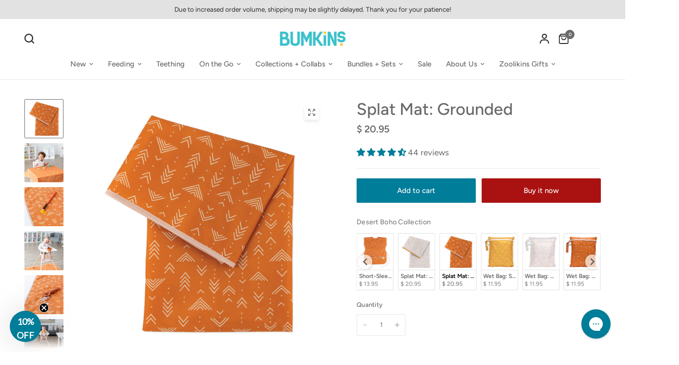

--- FILE ---
content_type: text/javascript; charset=utf-8
request_url: https://www.bumkins.com/collections/all-products/products/splat-mat-grounded.js
body_size: 2679
content:
{"id":7394454863987,"title":"Splat Mat: Grounded","handle":"splat-mat-grounded","description":"\u003cdiv class=\"shogun-root\" data-shogun-id=\"6421f6d5d1fc2900cf40c2ea\" data-shogun-site-id=\"d004e1f0-f2df-4f5d-b4bc-273b0f027f59\" data-shogun-page-id=\"6421f6d5d1fc2900cf40c2ea\" data-shogun-page-version-id=\"64518c5d24f4eb28c79cb55e\" data-shogun-platform-type=\"shopify\" data-shogun-variant-id=\"64518c5d24f4eb28c79cb574\" data-region=\"main\"\u003e\n\u003cdiv id=\"s-32d1e958-04cc-4d28-87d3-9380e52d6c86\" class=\"shg-c\"\u003e\n\u003cdiv class=\"shg-rich-text shg-theme-text-content\"\u003e\n\u003cp\u003e\u003cspan style=\"font-weight: 400;\" data-mce-style=\"font-weight: 400;\"\u003eKeep messes from hitting the ground with this splat mat that keeps floors and tabletops clean! Our splat mats are made to protect your floors and tables from mealtime spills and playtime messes. Not just for underneath highchairs. Use it on floors, on tables, or outside. And, it’s great for art projects. Made from the same easy-wipe waterproof and stain-resistant fabric as Bumkins’ award-winning SuperBib. The single-ply construction means no worrying about icky stuff growing between layers of fabric. A generous 42”x42” yet lightweight, it takes up less space in your bag, so you can take it where you need it! Wipeable and machine washable for easy cleaning so you can use it over and over again!\u003c\/span\u003e\u003c\/p\u003e\n\u003cul\u003e\n\u003cli\u003eHand or machine wash; hang-drying recommended\u003c\/li\u003e\n\u003cli\u003e100% polyester with TPU coating for waterproofing\u003c\/li\u003e\n\u003cli\u003eMeasures approximately 42” x 42”\u003c\/li\u003e\n\u003c\/ul\u003e\n\u003cp\u003eView the full Desert Boho collection or shop more \u003ca title=\"Desert Boho\" href=\"https:\/\/www.bumkins.com\/collections\/desert-boho\"\u003eSplat Mats.\u003c\/a\u003e\u003c\/p\u003e\n\u003cp\u003e\u003cspan style=\"line-height: 1.4;\" data-mce-style=\"line-height: 1.4;\"\u003eDesigned in Arizona, responsibly made in China.\u003c\/span\u003e\u003c\/p\u003e\n\u003c\/div\u003e\n\u003c\/div\u003e\n\u003cdiv id=\"s-e1fc59de-787f-47f8-8124-7e18788914a6\" class=\"shg-c\"\u003e\u003c\/div\u003e\n\u003c\/div\u003e","published_at":"2024-02-23T09:53:18-07:00","created_at":"2024-02-01T12:08:32-07:00","vendor":"Bumkins","type":"Splat Mat","tags":["12-18 months","133","18-24 months","2yrs+","4-6 months","6-12 months","Accessories","alttextai","arts and crafts","AvailableFB","baby feeding","Boho","bumkins","Bumkins + Zoolikins Discount Eligible Products","bumkins accessories","bumkins products","desert boho collection","feeding","feeding mat","floor mat","grounded","Memorial Day 2025","neutral","NEW ARRIVALS","New Product","new-products","painting","play doh","play mat","playdoh","playdough","splash mat","splat mat","splat mats","tummy time"],"price":2095,"price_min":2095,"price_max":2095,"available":true,"price_varies":false,"compare_at_price":null,"compare_at_price_min":0,"compare_at_price_max":0,"compare_at_price_varies":false,"variants":[{"id":41321933144179,"title":"Default Title","option1":"Default Title","option2":null,"option3":null,"sku":"SM-133","requires_shipping":true,"taxable":true,"featured_image":null,"available":true,"name":"Splat Mat: Grounded","public_title":null,"options":["Default Title"],"price":2095,"weight":177,"compare_at_price":null,"inventory_quantity":40,"inventory_management":"shopify","inventory_policy":"deny","barcode":"014292655947","quantity_rule":{"min":1,"max":null,"increment":1},"quantity_price_breaks":[],"requires_selling_plan":false,"selling_plan_allocations":[]}],"images":["\/\/cdn.shopify.com\/s\/files\/1\/1126\/4368\/files\/SM-133.jpg?v=1762529817","\/\/cdn.shopify.com\/s\/files\/1\/1126\/4368\/files\/SM-133-BOY8.jpg?v=1747937541","\/\/cdn.shopify.com\/s\/files\/1\/1126\/4368\/files\/SM-133-LS3.jpg?v=1747937541","\/\/cdn.shopify.com\/s\/files\/1\/1126\/4368\/files\/SM-133-FF-CLY-SFI-CLY-SU-132-GIRL2.jpg?v=1747937541","\/\/cdn.shopify.com\/s\/files\/1\/1126\/4368\/files\/SM-133-SDS3-RCK-LS2.jpg?v=1747937541","\/\/cdn.shopify.com\/s\/files\/1\/1126\/4368\/files\/SM-133-FF-SND-ST2-N130-BOY7.jpg?v=1747937542","\/\/cdn.shopify.com\/s\/files\/1\/1126\/4368\/files\/SM-133-BOY4.jpg?v=1747937542","\/\/cdn.shopify.com\/s\/files\/1\/1126\/4368\/files\/SM-133-BOY6.jpg?v=1747937542","\/\/cdn.shopify.com\/s\/files\/1\/1126\/4368\/files\/SM-133-BOY9.jpg?v=1747937542","\/\/cdn.shopify.com\/s\/files\/1\/1126\/4368\/files\/SM-133-BOYS2.jpg?v=1747937542","\/\/cdn.shopify.com\/s\/files\/1\/1126\/4368\/files\/SM-133-BOYS5.jpg?v=1747937542","\/\/cdn.shopify.com\/s\/files\/1\/1126\/4368\/files\/SM-133-BOYS8.jpg?v=1747937543","\/\/cdn.shopify.com\/s\/files\/1\/1126\/4368\/files\/SM-133-GD-CLY-SFI-CLY-SU-133-GIRL7.jpg?v=1747937543","\/\/cdn.shopify.com\/s\/files\/1\/1126\/4368\/files\/SM-133-BOYS16.jpg?v=1747937543","\/\/cdn.shopify.com\/s\/files\/1\/1126\/4368\/files\/133-waterproof_60b36083-abb7-498b-8df7-4bc85a9eebf3.jpg?v=1747937543","\/\/cdn.shopify.com\/s\/files\/1\/1126\/4368\/files\/Silhouette_SM-10-01-72DPI_2a4b84a5-e207-4770-82cc-6dd5a75db8c5.jpg?v=1747937543","\/\/cdn.shopify.com\/s\/files\/1\/1126\/4368\/files\/SM-133-LS1.jpg?v=1747937543","\/\/cdn.shopify.com\/s\/files\/1\/1126\/4368\/files\/SM-133-WASHER-1.jpg?v=1747937543","\/\/cdn.shopify.com\/s\/files\/1\/1126\/4368\/files\/SM-133-PACKAGED.jpg?v=1747937543"],"featured_image":"\/\/cdn.shopify.com\/s\/files\/1\/1126\/4368\/files\/SM-133.jpg?v=1762529817","options":[{"name":"Title","position":1,"values":["Default Title"]}],"url":"\/products\/splat-mat-grounded","media":[{"alt":"Bumkins Splat Mat: Grounded features easy-wipe orange waterproof fabric with white geometric arrow patterns.","id":25947707539571,"position":1,"preview_image":{"aspect_ratio":1.0,"height":2000,"width":2000,"src":"https:\/\/cdn.shopify.com\/s\/files\/1\/1126\/4368\/files\/SM-133.jpg?v=1762529817"},"aspect_ratio":1.0,"height":2000,"media_type":"image","src":"https:\/\/cdn.shopify.com\/s\/files\/1\/1126\/4368\/files\/SM-133.jpg?v=1762529817","width":2000},{"alt":"A child smiling at table with craft supplies on a table covered in a Bumkins Splat Mat: Grounded, in a bright room with toys on shelves.","id":25947710914675,"position":2,"preview_image":{"aspect_ratio":1.0,"height":2000,"width":2000,"src":"https:\/\/cdn.shopify.com\/s\/files\/1\/1126\/4368\/files\/SM-133-BOY8.jpg?v=1747937541"},"aspect_ratio":1.0,"height":2000,"media_type":"image","src":"https:\/\/cdn.shopify.com\/s\/files\/1\/1126\/4368\/files\/SM-133-BOY8.jpg?v=1747937541","width":2000},{"alt":"Close-up of a paintbrush with yellow paint resting on a Bumkins Splat Mat: Grounded on a white background.","id":25947708751987,"position":3,"preview_image":{"aspect_ratio":1.0,"height":2000,"width":2000,"src":"https:\/\/cdn.shopify.com\/s\/files\/1\/1126\/4368\/files\/SM-133-LS3.jpg?v=1747937541"},"aspect_ratio":1.0,"height":2000,"media_type":"image","src":"https:\/\/cdn.shopify.com\/s\/files\/1\/1126\/4368\/files\/SM-133-LS3.jpg?v=1747937541","width":2000},{"alt":"A toddler smiles in a high chair with an orange bowl and spoon, with a Bumkins Splat Mat: Grounded on the floor underneath.","id":25947713536115,"position":4,"preview_image":{"aspect_ratio":1.0,"height":2000,"width":2000,"src":"https:\/\/cdn.shopify.com\/s\/files\/1\/1126\/4368\/files\/SM-133-FF-CLY-SFI-CLY-SU-132-GIRL2.jpg?v=1747937541"},"aspect_ratio":1.0,"height":2000,"media_type":"image","src":"https:\/\/cdn.shopify.com\/s\/files\/1\/1126\/4368\/files\/SM-133-FF-CLY-SFI-CLY-SU-132-GIRL2.jpg?v=1747937541","width":2000},{"alt":"Close-up of small cereal pieces and spilled milk next to a brown spoon on Bumkins Splat Mat: Grounded on a white background.","id":25947709145203,"position":5,"preview_image":{"aspect_ratio":1.0,"height":2000,"width":2000,"src":"https:\/\/cdn.shopify.com\/s\/files\/1\/1126\/4368\/files\/SM-133-SDS3-RCK-LS2.jpg?v=1747937541"},"aspect_ratio":1.0,"height":2000,"media_type":"image","src":"https:\/\/cdn.shopify.com\/s\/files\/1\/1126\/4368\/files\/SM-133-SDS3-RCK-LS2.jpg?v=1747937541","width":2000},{"alt":"A baby in an yellow bib enjoys a meal in a high chair, the wooden floor protected by the Bumkins Splat Mat: Grounded underneath.","id":25947715076211,"position":6,"preview_image":{"aspect_ratio":1.0,"height":2000,"width":2000,"src":"https:\/\/cdn.shopify.com\/s\/files\/1\/1126\/4368\/files\/SM-133-FF-SND-ST2-N130-BOY7.jpg?v=1747937542"},"aspect_ratio":1.0,"height":2000,"media_type":"image","src":"https:\/\/cdn.shopify.com\/s\/files\/1\/1126\/4368\/files\/SM-133-FF-SND-ST2-N130-BOY7.jpg?v=1747937542","width":2000},{"alt":"A child rolling dough on a table covered with a Bumkins Splat Mat: Grounded for mess-free fun.","id":25947710292083,"position":7,"preview_image":{"aspect_ratio":1.0,"height":2000,"width":2000,"src":"https:\/\/cdn.shopify.com\/s\/files\/1\/1126\/4368\/files\/SM-133-BOY4.jpg?v=1747937542"},"aspect_ratio":1.0,"height":2000,"media_type":"image","src":"https:\/\/cdn.shopify.com\/s\/files\/1\/1126\/4368\/files\/SM-133-BOY4.jpg?v=1747937542","width":2000},{"alt":"A child beams at a table with toys covered with a Bumkins Splat Mat: Grounded, in a playroom filled with shelves and stuffed animals.","id":25947710521459,"position":8,"preview_image":{"aspect_ratio":1.0,"height":2000,"width":2000,"src":"https:\/\/cdn.shopify.com\/s\/files\/1\/1126\/4368\/files\/SM-133-BOY6.jpg?v=1747937542"},"aspect_ratio":1.0,"height":2000,"media_type":"image","src":"https:\/\/cdn.shopify.com\/s\/files\/1\/1126\/4368\/files\/SM-133-BOY6.jpg?v=1747937542","width":2000},{"alt":"Bumkins Splat Mat: Grounded lays on a tiled floor beneath a baby in a high chair, sprinkled with pieces of food.","id":25947711242355,"position":9,"preview_image":{"aspect_ratio":1.0,"height":2000,"width":2000,"src":"https:\/\/cdn.shopify.com\/s\/files\/1\/1126\/4368\/files\/SM-133-BOY9.jpg?v=1747937542"},"aspect_ratio":1.0,"height":2000,"media_type":"image","src":"https:\/\/cdn.shopify.com\/s\/files\/1\/1126\/4368\/files\/SM-133-BOY9.jpg?v=1747937542","width":2000},{"alt":"Close-up of a bottle of glue dripping on a Bumkins Splat Mat: Grounded, surrounded by colorful paper shapes, pom-poms, and craft materials.","id":25947711471731,"position":10,"preview_image":{"aspect_ratio":1.0,"height":2000,"width":2000,"src":"https:\/\/cdn.shopify.com\/s\/files\/1\/1126\/4368\/files\/SM-133-BOYS2.jpg?v=1747937542"},"aspect_ratio":1.0,"height":2000,"media_type":"image","src":"https:\/\/cdn.shopify.com\/s\/files\/1\/1126\/4368\/files\/SM-133-BOYS2.jpg?v=1747937542","width":2000},{"alt":"Two kids doing arts and crafts at a table covered with a Bumkins Splat Mat: Grounded, surrounded by art supplies in a bright room.","id":25947711963251,"position":11,"preview_image":{"aspect_ratio":1.0,"height":2000,"width":2000,"src":"https:\/\/cdn.shopify.com\/s\/files\/1\/1126\/4368\/files\/SM-133-BOYS5.jpg?v=1747937542"},"aspect_ratio":1.0,"height":2000,"media_type":"image","src":"https:\/\/cdn.shopify.com\/s\/files\/1\/1126\/4368\/files\/SM-133-BOYS5.jpg?v=1747937542","width":2000},{"alt":"A child draws with markers on a Bumkins Splat Mat: Grounded, surrounded by colorful crafts and pom-poms.","id":25947712422003,"position":12,"preview_image":{"aspect_ratio":1.0,"height":2000,"width":2000,"src":"https:\/\/cdn.shopify.com\/s\/files\/1\/1126\/4368\/files\/SM-133-BOYS8.jpg?v=1747937543"},"aspect_ratio":1.0,"height":2000,"media_type":"image","src":"https:\/\/cdn.shopify.com\/s\/files\/1\/1126\/4368\/files\/SM-133-BOYS8.jpg?v=1747937543","width":2000},{"alt":"A toddler in a high chair wearing an orange bib sits on top of a Bumkins Splat Mat: Grounded covered in food.","id":25947716157555,"position":13,"preview_image":{"aspect_ratio":1.0,"height":2000,"width":2000,"src":"https:\/\/cdn.shopify.com\/s\/files\/1\/1126\/4368\/files\/SM-133-GD-CLY-SFI-CLY-SU-133-GIRL7.jpg?v=1747937543"},"aspect_ratio":1.0,"height":2000,"media_type":"image","src":"https:\/\/cdn.shopify.com\/s\/files\/1\/1126\/4368\/files\/SM-133-GD-CLY-SFI-CLY-SU-133-GIRL7.jpg?v=1747937543","width":2000},{"alt":"In a sunny room, a woman and two kids enjoy crafts on a bright orange Bumkins Splat Mat: Grounded next to a large plant.","id":25947713306739,"position":14,"preview_image":{"aspect_ratio":1.0,"height":2000,"width":2000,"src":"https:\/\/cdn.shopify.com\/s\/files\/1\/1126\/4368\/files\/SM-133-BOYS16.jpg?v=1747937543"},"aspect_ratio":1.0,"height":2000,"media_type":"image","src":"https:\/\/cdn.shopify.com\/s\/files\/1\/1126\/4368\/files\/SM-133-BOYS16.jpg?v=1747937543","width":2000},{"alt":"Close-up of water droplets on Bumkins Splat Mat: Grounded.","id":25947717107827,"position":15,"preview_image":{"aspect_ratio":1.0,"height":2000,"width":2000,"src":"https:\/\/cdn.shopify.com\/s\/files\/1\/1126\/4368\/files\/133-waterproof_60b36083-abb7-498b-8df7-4bc85a9eebf3.jpg?v=1747937543"},"aspect_ratio":1.0,"height":2000,"media_type":"image","src":"https:\/\/cdn.shopify.com\/s\/files\/1\/1126\/4368\/files\/133-waterproof_60b36083-abb7-498b-8df7-4bc85a9eebf3.jpg?v=1747937543","width":2000},{"alt":"Gray silhouette of Bumkins Splat Mat with dimensions—width: 42 in (107 cm), height: 42 in (107 cm).","id":26450210783347,"position":16,"preview_image":{"aspect_ratio":1.0,"height":2000,"width":2000,"src":"https:\/\/cdn.shopify.com\/s\/files\/1\/1126\/4368\/files\/Silhouette_SM-10-01-72DPI_2a4b84a5-e207-4770-82cc-6dd5a75db8c5.jpg?v=1747937543"},"aspect_ratio":1.0,"height":2000,"media_type":"image","src":"https:\/\/cdn.shopify.com\/s\/files\/1\/1126\/4368\/files\/Silhouette_SM-10-01-72DPI_2a4b84a5-e207-4770-82cc-6dd5a75db8c5.jpg?v=1747937543","width":2000},{"alt":"A white high chair sits on Bumkins Splat Mat: Grounded in a playroom, with toy-filled shelves in the background.","id":25947708194931,"position":17,"preview_image":{"aspect_ratio":1.0,"height":2000,"width":2000,"src":"https:\/\/cdn.shopify.com\/s\/files\/1\/1126\/4368\/files\/SM-133-LS1.jpg?v=1747937543"},"aspect_ratio":1.0,"height":2000,"media_type":"image","src":"https:\/\/cdn.shopify.com\/s\/files\/1\/1126\/4368\/files\/SM-133-LS1.jpg?v=1747937543","width":2000},{"alt":"A person places a Bumkins Splat Mat: Grounded into a grey front-loading washer.","id":25947709571187,"position":18,"preview_image":{"aspect_ratio":1.0,"height":2000,"width":2000,"src":"https:\/\/cdn.shopify.com\/s\/files\/1\/1126\/4368\/files\/SM-133-WASHER-1.jpg?v=1747937543"},"aspect_ratio":1.0,"height":2000,"media_type":"image","src":"https:\/\/cdn.shopify.com\/s\/files\/1\/1126\/4368\/files\/SM-133-WASHER-1.jpg?v=1747937543","width":2000},{"alt":"Bumkins Splat Mat: Grounded is shown folded in plastic packaging bag with a hanger and cardboard insert.","id":25947707506803,"position":19,"preview_image":{"aspect_ratio":1.0,"height":2000,"width":2000,"src":"https:\/\/cdn.shopify.com\/s\/files\/1\/1126\/4368\/files\/SM-133-PACKAGED.jpg?v=1747937543"},"aspect_ratio":1.0,"height":2000,"media_type":"image","src":"https:\/\/cdn.shopify.com\/s\/files\/1\/1126\/4368\/files\/SM-133-PACKAGED.jpg?v=1747937543","width":2000}],"requires_selling_plan":false,"selling_plan_groups":[]}

--- FILE ---
content_type: text/javascript
request_url: https://www.bumkins.com/cdn/shop/t/281/assets/external-links.js?v=3617085472325801451764633634
body_size: -612
content:
document.addEventListener("DOMContentLoaded",function(){document.querySelectorAll("a").forEach(function(link){const href=link.getAttribute("href");href&&href.startsWith("http")&&!href.includes(window.location.hostname)&&(link.setAttribute("target","_blank"),link.setAttribute("rel","noopener noreferrer"))})});
//# sourceMappingURL=/cdn/shop/t/281/assets/external-links.js.map?v=3617085472325801451764633634


--- FILE ---
content_type: text/javascript
request_url: https://cdn.starapps.studio/apps/vkcl/bumkins/data.js
body_size: 32075
content:
"use strict";"undefined"==typeof window.starapps_vkcl_data&&(window.starapps_vkcl_data={}),"undefined"==typeof window.starapps_vkcl_data.product_groups&&(window.starapps_vkcl_data.product_groups=[{"id":50002,"products_preset_id":10176,"collections_swatch":"first_product_image","group_name":"Arrows + Feathers Collection","option_name":"Arrows + Feathers Collection","collections_preset_id":null,"products_swatch":"first_product_image","categories_preset_id":13272,"show_all_category":true,"all_category_label":"All","default_category_details":"[{\"category_id\": null, \"category_name\": \"\", \"category_position\": null}]","mobile_products_preset_id":10176,"mobile_products_swatch":"first_product_image","mobile_collections_preset_id":null,"mobile_collections_swatch":"first_product_image","same_products_preset_for_mobile":true,"same_collections_preset_for_mobile":true,"option_values":[{"id":6657301479539,"option_value":null,"handle":"wet-bag-arrow","published":true,"swatch_src":null,"swatch_value":null,"category_id":null,"category_name":"","category_position":null},{"id":3932198174835,"option_value":null,"handle":"splat-mat-arrow","published":false,"swatch_src":null,"swatch_value":null,"category_id":null,"category_name":"","category_position":null},{"id":1967713714291,"option_value":null,"handle":"bumkins-superbib-3-pack-feather-arrow-quill","published":false,"swatch_src":null,"swatch_value":null,"category_id":null,"category_name":"","category_position":null},{"id":1967716532339,"option_value":null,"handle":"bumkins-superbib-arrows","published":true,"swatch_src":null,"swatch_value":null,"category_id":null,"category_name":"","category_position":null}]},{"id":1000666,"products_preset_id":10175,"collections_swatch":"first_product_image","group_name":"Baby-Led Weaning Deluxe 7-Piece Sets","option_name":"Baby-Led Weaning Deluxe 7-Piece Sets","collections_preset_id":10180,"products_swatch":"first_product_image","categories_preset_id":13272,"show_all_category":true,"all_category_label":"All","default_category_details":"[{\"category_id\": null, \"category_name\": \"\", \"category_position\": null}]","mobile_products_preset_id":10175,"mobile_products_swatch":"first_product_image","mobile_collections_preset_id":10180,"mobile_collections_swatch":"first_product_image","same_products_preset_for_mobile":true,"same_collections_preset_for_mobile":true,"option_values":[{"id":14733620183412,"option_value":null,"handle":"baby-led-weaning-deluxe-7-piece-set-blue","published":true,"swatch_src":null,"swatch_value":null,"category_id":null,"category_name":"","category_position":null},{"id":14733620216180,"option_value":null,"handle":"baby-led-weaning-deluxe-7-piece-set-gray","published":true,"swatch_src":null,"swatch_value":null,"category_id":null,"category_name":"","category_position":null},{"id":14733620248948,"option_value":null,"handle":"baby-led-weaning-deluxe-7-piece-set-pink","published":true,"swatch_src":null,"swatch_value":null,"category_id":null,"category_name":"","category_position":null},{"id":14733620281716,"option_value":null,"handle":"baby-led-weaning-deluxe-7-piece-set-sage","published":true,"swatch_src":null,"swatch_value":null,"category_id":null,"category_name":"","category_position":null}]},{"id":1000667,"products_preset_id":10175,"collections_swatch":"first_product_image","group_name":"Baby-Led Weaning Essential 6-Piece Sets","option_name":"Baby-Led Weaning Essential 6-Piece Sets","collections_preset_id":10180,"products_swatch":"first_product_image","categories_preset_id":13272,"show_all_category":true,"all_category_label":"All","default_category_details":"[{\"category_id\": null, \"category_name\": \"\", \"category_position\": null}]","mobile_products_preset_id":10175,"mobile_products_swatch":"first_product_image","mobile_collections_preset_id":10180,"mobile_collections_swatch":"first_product_image","same_products_preset_for_mobile":true,"same_collections_preset_for_mobile":true,"option_values":[{"id":14733620150644,"option_value":null,"handle":"baby-led-weaning-essential-6-piece-set-sage","published":true,"swatch_src":null,"swatch_value":null,"category_id":null,"category_name":"","category_position":null},{"id":14733620117876,"option_value":null,"handle":"baby-led-weaning-essential-6-piece-set-pink","published":true,"swatch_src":null,"swatch_value":null,"category_id":null,"category_name":"","category_position":null},{"id":14733620019572,"option_value":null,"handle":"baby-led-weaning-essential-6-piece-set-gray","published":true,"swatch_src":null,"swatch_value":null,"category_id":null,"category_name":"","category_position":null},{"id":14733619888500,"option_value":null,"handle":"baby-led-weaning-essential-6-piece-set-blue","published":true,"swatch_src":null,"swatch_value":null,"category_id":null,"category_name":"","category_position":null}]},{"id":50003,"products_preset_id":10175,"collections_swatch":"first_product_image","group_name":"Bento Boxes","option_name":"Bento Boxes","collections_preset_id":null,"products_swatch":"first_product_image","categories_preset_id":13272,"show_all_category":true,"all_category_label":"All","default_category_details":"[{\"category_id\": null, \"category_name\": \"\", \"category_position\": null}]","mobile_products_preset_id":10175,"mobile_products_swatch":"first_product_image","mobile_collections_preset_id":null,"mobile_collections_swatch":"first_product_image","same_products_preset_for_mobile":true,"same_collections_preset_for_mobile":true,"option_values":[{"id":7312859234419,"option_value":"","handle":"silicone-bento-box-3-section-blue-jelly","published":true,"swatch_src":null,"swatch_value":null,"category_id":null,"category_name":"","category_position":null},{"id":7312861397107,"option_value":"","handle":"silicone-bento-box-3-section-green-jelly","published":true,"swatch_src":null,"swatch_value":null,"category_id":null,"category_name":"","category_position":null},{"id":7312862052467,"option_value":"","handle":"silicone-bento-box-3-section-pink-jelly","published":true,"swatch_src":null,"swatch_value":null,"category_id":null,"category_name":"","category_position":null},{"id":7312862937203,"option_value":"","handle":"silicone-bento-box-3-section-purple-jelly","published":true,"swatch_src":null,"swatch_value":null,"category_id":null,"category_name":"","category_position":null},{"id":14734626750836,"option_value":null,"handle":"silicone-bento-box-3-section-2-pack-aqua-jelly","published":true,"swatch_src":null,"swatch_value":null,"category_id":null,"category_name":"","category_position":null},{"id":14734626881908,"option_value":null,"handle":"silicone-bento-box-3-section-2-pack-magenta-jelly","published":true,"swatch_src":null,"swatch_value":null,"category_id":null,"category_name":"","category_position":null}]},{"id":50004,"products_preset_id":10175,"collections_swatch":"first_product_image","group_name":"Blue Silicone","option_name":"Blue Silicone","collections_preset_id":null,"products_swatch":"first_product_image","categories_preset_id":13272,"show_all_category":true,"all_category_label":"All","default_category_details":"[{\"category_id\": null, \"category_name\": \"\", \"category_position\": null}]","mobile_products_preset_id":10175,"mobile_products_swatch":"first_product_image","mobile_collections_preset_id":null,"mobile_collections_swatch":"first_product_image","same_products_preset_for_mobile":true,"same_collections_preset_for_mobile":true,"option_values":[{"id":4535004725363,"option_value":null,"handle":"silicone-dipping-spoons-gumdrop","published":true,"swatch_src":null,"swatch_value":null,"category_id":null,"category_name":"","category_position":null},{"id":1967710830707,"option_value":null,"handle":"bumkins-silicone-chewtensils-blue","published":true,"swatch_src":null,"swatch_value":null,"category_id":null,"category_name":"","category_position":null},{"id":1967709519987,"option_value":null,"handle":"bumkins-spoon-fork-blue","published":true,"swatch_src":null,"swatch_value":null,"category_id":null,"category_name":"","category_position":null},{"id":1967719874675,"option_value":null,"handle":"bumkins-silicone-first-feeding-set-blue","published":true,"swatch_src":null,"swatch_value":null,"category_id":null,"category_name":"","category_position":null},{"id":1967718629491,"option_value":null,"handle":"bumkins-silicone-grip-dish-blue","published":true,"swatch_src":null,"swatch_value":null,"category_id":null,"category_name":"","category_position":null},{"id":4605277995123,"option_value":null,"handle":"silicone-grip-dish-with-lid-5-section-blue","published":true,"swatch_src":null,"swatch_value":null,"category_id":null,"category_name":"","category_position":null},{"id":6632212758643,"option_value":null,"handle":"silicone-grip-plate-blue","published":true,"swatch_src":null,"swatch_value":null,"category_id":null,"category_name":"","category_position":null},{"id":6632225734771,"option_value":null,"handle":"silicone-grip-tray-blue","published":true,"swatch_src":null,"swatch_value":null,"category_id":null,"category_name":"","category_position":null},{"id":6925883080819,"option_value":null,"handle":"silicone-grip-bowl-blue","published":true,"swatch_src":null,"swatch_value":null,"category_id":null,"category_name":"","category_position":null},{"id":6925911687283,"option_value":null,"handle":"silicone-little-dippers-round-3-pk-gumdrop","published":true,"swatch_src":null,"swatch_value":null,"category_id":null,"category_name":"","category_position":null},{"id":6925913522291,"option_value":null,"handle":"silicone-sensory-placemat-blue","published":true,"swatch_src":null,"swatch_value":null,"category_id":null,"category_name":"","category_position":null},{"id":6925904707699,"option_value":null,"handle":"silicone-accessory-tether-blue","published":true,"swatch_src":null,"swatch_value":null,"category_id":null,"category_name":"","category_position":null},{"id":6926772732019,"option_value":null,"handle":"silicone-starter-cup-blue","published":true,"swatch_src":null,"swatch_value":null,"category_id":null,"category_name":"","category_position":null},{"id":6926775255155,"option_value":null,"handle":"silicone-cup-with-straw-and-lid-blue","published":true,"swatch_src":null,"swatch_value":null,"category_id":null,"category_name":"","category_position":null},{"id":4531646234739,"option_value":null,"handle":"silicone-teething-charms-blue","published":true,"swatch_src":null,"swatch_value":null,"category_id":null,"category_name":"","category_position":null}]},{"id":27533,"products_preset_id":10176,"collections_swatch":"first_product_image","group_name":"Bodysuits + Rompers ~ You may also like","option_name":"You may also like","collections_preset_id":null,"products_swatch":"first_product_image","categories_preset_id":13272,"show_all_category":true,"all_category_label":"All","default_category_details":"[{\"category_id\": null, \"category_name\": \"\", \"category_position\": null}]","mobile_products_preset_id":10176,"mobile_products_swatch":"first_product_image","mobile_collections_preset_id":null,"mobile_collections_swatch":"first_product_image","same_products_preset_for_mobile":true,"same_collections_preset_for_mobile":true,"option_values":[{"id":14632370504052,"option_value":null,"handle":"organic-coverall-sage-cactus","published":true,"swatch_src":null,"swatch_value":null,"category_id":null,"category_name":"","category_position":null},{"id":14731315511668,"option_value":null,"handle":"luxury-bodysuit-howdy","published":true,"swatch_src":null,"swatch_value":null,"category_id":null,"category_name":"","category_position":null},{"id":14731332092276,"option_value":null,"handle":"luxury-bodysuit-hey-yall","published":true,"swatch_src":null,"swatch_value":null,"category_id":null,"category_name":"","category_position":null},{"id":14731458806132,"option_value":null,"handle":"romper-sea-turtles","published":true,"swatch_src":null,"swatch_value":null,"category_id":null,"category_name":"","category_position":null},{"id":14731460936052,"option_value":null,"handle":"romper-coral-reef","published":true,"swatch_src":null,"swatch_value":null,"category_id":null,"category_name":"","category_position":null},{"id":14765365035380,"option_value":null,"handle":"organic-zipper-romper-latte-mountain","published":true,"swatch_src":null,"swatch_value":null,"category_id":null,"category_name":"","category_position":null},{"id":14765367329140,"option_value":null,"handle":"organic-zipper-romper-oatmeal-pinecone","published":true,"swatch_src":null,"swatch_value":null,"category_id":null,"category_name":"","category_position":null},{"id":14765369819508,"option_value":null,"handle":"organic-zipper-romper-buttercream-tree","published":true,"swatch_src":null,"swatch_value":null,"category_id":null,"category_name":"","category_position":null},{"id":14790129156468,"option_value":null,"handle":"organic-bodysuit-wake-me","published":false,"swatch_src":null,"swatch_value":null,"category_id":null,"category_name":"","category_position":null},{"id":14790133514612,"option_value":null,"handle":"organic-bodysuit-creature-of-the-night","published":false,"swatch_src":null,"swatch_value":null,"category_id":null,"category_name":"","category_position":null},{"id":14790137807220,"option_value":null,"handle":"organic-bodysuit-every-dog-needs-a-baby","published":false,"swatch_src":null,"swatch_value":null,"category_id":null,"category_name":"","category_position":null},{"id":14790141837684,"option_value":null,"handle":"organic-bodysuit-crawl-walk-hike","published":false,"swatch_src":null,"swatch_value":null,"category_id":null,"category_name":"","category_position":null}]},{"id":50006,"products_preset_id":10176,"collections_swatch":"first_product_image","group_name":"Cacti / Quill / Llamas","option_name":"Cacti + Llamas Collection","collections_preset_id":null,"products_swatch":"first_product_image","categories_preset_id":13272,"show_all_category":true,"all_category_label":"All","default_category_details":"[{\"category_id\": null, \"category_name\": \"\", \"category_position\": null}]","mobile_products_preset_id":10176,"mobile_products_swatch":"first_product_image","mobile_collections_preset_id":null,"mobile_collections_swatch":"first_product_image","same_products_preset_for_mobile":true,"same_collections_preset_for_mobile":true,"option_values":[{"id":1967700115571,"option_value":null,"handle":"bumkins-wet-bag-cacti","published":true,"swatch_src":null,"swatch_value":null,"category_id":null,"category_name":"","category_position":null},{"id":1967699001459,"option_value":null,"handle":"bumkins-clear-travel-bag-3-pack-cacti","published":true,"swatch_src":null,"swatch_value":null,"category_id":null,"category_name":"","category_position":null},{"id":1967704408179,"option_value":null,"handle":"bumkins-sleeved-bib-cacti","published":true,"swatch_src":null,"swatch_value":null,"category_id":null,"category_name":"","category_position":null},{"id":1970456723571,"option_value":null,"handle":"bumkins-sleeved-bib-llamas","published":true,"swatch_src":null,"swatch_value":null,"category_id":null,"category_name":"","category_position":null},{"id":1970483789939,"option_value":null,"handle":"bumkins-superbib-3-pack-no-prob-llama-llamas-cacti","published":false,"swatch_src":null,"swatch_value":null,"category_id":null,"category_name":"","category_position":null},{"id":1970465865843,"option_value":null,"handle":"bumkins-starter-bib-2-pack-cacti-llama","published":false,"swatch_src":null,"swatch_value":null,"category_id":null,"category_name":"","category_position":null},{"id":1967716335731,"option_value":null,"handle":"bumkins-superbib-cacti","published":true,"swatch_src":null,"swatch_value":null,"category_id":null,"category_name":"","category_position":null},{"id":1967703195763,"option_value":null,"handle":"bumkins-silicone-teether-cactus","published":true,"swatch_src":null,"swatch_value":null,"category_id":null,"category_name":"","category_position":null}]},{"id":50007,"products_preset_id":10176,"collections_swatch":"first_product_image","group_name":"Camp Friends + Camp Gear Collection","option_name":"Camp Friends + Camp Gear Collection","collections_preset_id":null,"products_swatch":"first_product_image","categories_preset_id":13272,"show_all_category":true,"all_category_label":"All","default_category_details":"[{\"category_id\": null, \"category_name\": \"\", \"category_position\": null}]","mobile_products_preset_id":10176,"mobile_products_swatch":"first_product_image","mobile_collections_preset_id":null,"mobile_collections_swatch":"first_product_image","same_products_preset_for_mobile":true,"same_collections_preset_for_mobile":true,"option_values":[{"id":7196121956467,"option_value":null,"handle":"roll-go-blanket-happy-camper","published":true,"swatch_src":null,"swatch_value":null,"category_id":null,"category_name":"","category_position":null},{"id":6604620988531,"option_value":null,"handle":"wet-bag-camp-gear","published":true,"swatch_src":null,"swatch_value":null,"category_id":null,"category_name":"","category_position":null},{"id":6604621283443,"option_value":null,"handle":"wet-dry-bag-camp-gear","published":true,"swatch_src":null,"swatch_value":null,"category_id":null,"category_name":"","category_position":null},{"id":14717624320372,"option_value":null,"handle":"wet-bag-wet-dry-bag-set-camp-gear","published":true,"swatch_src":null,"swatch_value":null,"category_id":null,"category_name":"","category_position":null},{"id":6604620759155,"option_value":null,"handle":"reusable-snack-bag-large-2-pack-camp-friends-camp-gear","published":false,"swatch_src":null,"swatch_value":null,"category_id":null,"category_name":"","category_position":null},{"id":6604617449587,"option_value":null,"handle":"starter-bib-2-pack-camp-friends-camp-gear","published":false,"swatch_src":null,"swatch_value":null,"category_id":null,"category_name":"","category_position":null},{"id":6604619808883,"option_value":null,"handle":"sleeved-bib-camp-gear","published":false,"swatch_src":null,"swatch_value":null,"category_id":null,"category_name":"","category_position":null},{"id":6604618399859,"option_value":null,"handle":"superbib-3-pack-happy-campers","published":true,"swatch_src":null,"swatch_value":null,"category_id":null,"category_name":"","category_position":null},{"id":6604620267635,"option_value":null,"handle":"junior-bib-camp-gear","published":true,"swatch_src":null,"swatch_value":null,"category_id":null,"category_name":"","category_position":null},{"id":6662958121075,"option_value":null,"handle":"silicone-bib-camp-gear","published":true,"swatch_src":null,"swatch_value":null,"category_id":null,"category_name":"","category_position":null}]},{"id":50008,"products_preset_id":10176,"collections_swatch":"first_product_image","group_name":"Clay Silicone","option_name":"Clay Silicone","collections_preset_id":null,"products_swatch":"first_product_image","categories_preset_id":13272,"show_all_category":true,"all_category_label":"All","default_category_details":"[{\"category_id\": null, \"category_name\": \"\", \"category_position\": null}]","mobile_products_preset_id":10176,"mobile_products_swatch":"first_product_image","mobile_collections_preset_id":null,"mobile_collections_swatch":"first_product_image","same_products_preset_for_mobile":true,"same_collections_preset_for_mobile":true,"option_values":[{"id":6843490074739,"option_value":null,"handle":"silicone-dipping-spoons-rocky-road","published":true,"swatch_src":null,"swatch_value":null,"category_id":null,"category_name":"","category_position":null},{"id":6843489845363,"option_value":null,"handle":"silicone-chewtensils-clay","published":true,"swatch_src":null,"swatch_value":null,"category_id":null,"category_name":"","category_position":null},{"id":6843489124467,"option_value":null,"handle":"spoon-fork-clay","published":true,"swatch_src":null,"swatch_value":null,"category_id":null,"category_name":"","category_position":null},{"id":6843488141427,"option_value":null,"handle":"silicone-first-feeding-set-clay","published":true,"swatch_src":null,"swatch_value":null,"category_id":null,"category_name":"","category_position":null},{"id":6843487715443,"option_value":null,"handle":"silicone-grip-dish-clay","published":true,"swatch_src":null,"swatch_value":null,"category_id":null,"category_name":"","category_position":null}]},{"id":50009,"products_preset_id":10175,"collections_swatch":"first_product_image","group_name":"Clear Travel Bags","option_name":"Clear Travel Bags","collections_preset_id":null,"products_swatch":"first_product_image","categories_preset_id":13272,"show_all_category":true,"all_category_label":"All","default_category_details":"[{\"category_id\": null, \"category_name\": \"\", \"category_position\": null}]","mobile_products_preset_id":10175,"mobile_products_swatch":"first_product_image","mobile_collections_preset_id":null,"mobile_collections_swatch":"first_product_image","same_products_preset_for_mobile":true,"same_collections_preset_for_mobile":true,"option_values":[{"id":14628599464308,"option_value":null,"handle":"clear-travel-bag-3-pack-shells","published":true,"swatch_src":null,"swatch_value":null,"category_id":null,"category_name":"","category_position":null},{"id":14628595040628,"option_value":null,"handle":"clear-travel-bag-3-pack-clubhouse-stripe","published":true,"swatch_src":null,"swatch_value":null,"category_id":null,"category_name":"","category_position":null},{"id":14628369465716,"option_value":null,"handle":"clear-travel-bag-3-pack-leopard","published":true,"swatch_src":null,"swatch_value":null,"category_id":null,"category_name":"","category_position":null},{"id":14628372185460,"option_value":null,"handle":"clear-travel-bag-3-pack-disco-check","published":true,"swatch_src":null,"swatch_value":null,"category_id":null,"category_name":"","category_position":null},{"id":7448778080371,"option_value":null,"handle":"clear-travel-bag-3-pack-starry-cactus","published":true,"swatch_src":null,"swatch_value":null,"category_id":null,"category_name":"","category_position":null},{"id":7723060232307,"option_value":null,"handle":"clear-travel-bag-3-pack-lunar-phase","published":true,"swatch_src":null,"swatch_value":null,"category_id":null,"category_name":"","category_position":null},{"id":7461263474803,"option_value":null,"handle":"clear-travel-bag-3-pack-boots","published":true,"swatch_src":null,"swatch_value":null,"category_id":null,"category_name":"","category_position":null},{"id":7461263179891,"option_value":null,"handle":"clear-travel-bag-3-pack-yoga","published":true,"swatch_src":null,"swatch_value":null,"category_id":null,"category_name":"","category_position":null},{"id":7489294434419,"option_value":null,"handle":"clear-travel-bag-3-pack-evil-eye","published":true,"swatch_src":null,"swatch_value":null,"category_id":null,"category_name":"","category_position":null},{"id":7639813488755,"option_value":null,"handle":"clear-travel-bag-3-pack-rich-black","published":true,"swatch_src":null,"swatch_value":null,"category_id":null,"category_name":"","category_position":null},{"id":7433026863219,"option_value":null,"handle":"clear-travel-bag-3-pack-palm-daze","published":true,"swatch_src":null,"swatch_value":null,"category_id":null,"category_name":"","category_position":null},{"id":7433027027059,"option_value":null,"handle":"clear-travel-bag-3-pack-sand-check","published":true,"swatch_src":null,"swatch_value":null,"category_id":null,"category_name":"","category_position":null},{"id":7433027158131,"option_value":null,"handle":"clear-travel-bag-3-pack-charcoal-check","published":true,"swatch_src":null,"swatch_value":null,"category_id":null,"category_name":"","category_position":null},{"id":6743113236595,"option_value":null,"handle":"clear-travel-bag-3-pack-wander","published":true,"swatch_src":null,"swatch_value":null,"category_id":null,"category_name":"","category_position":null},{"id":6585335087219,"option_value":null,"handle":"clear-travel-bag-3-pack-jungle","published":true,"swatch_src":null,"swatch_value":null,"category_id":null,"category_name":"","category_position":null},{"id":6594403696755,"option_value":null,"handle":"clear-travel-bag-3-pack-ocean-life","published":true,"swatch_src":null,"swatch_value":null,"category_id":null,"category_name":"","category_position":null},{"id":1967699001459,"option_value":null,"handle":"bumkins-clear-travel-bag-3-pack-cacti","published":true,"swatch_src":null,"swatch_value":null,"category_id":null,"category_name":"","category_position":null},{"id":6598316851315,"option_value":null,"handle":"clear-travel-bag-3-pack-lace","published":true,"swatch_src":null,"swatch_value":null,"category_id":null,"category_name":"","category_position":null},{"id":3930921762931,"option_value":null,"handle":"clear-travel-bag-3-pack-watercolor","published":true,"swatch_src":null,"swatch_value":null,"category_id":null,"category_name":"","category_position":null},{"id":3930915438707,"option_value":null,"handle":"clear-travel-bag-3-pack-hearts","published":true,"swatch_src":null,"swatch_value":null,"category_id":null,"category_name":"","category_position":null},{"id":7446367043699,"option_value":null,"handle":"clear-travel-bag-3-pack-aloha-stitch","published":true,"swatch_src":null,"swatch_value":null,"category_id":null,"category_name":"","category_position":null},{"id":7721808134259,"option_value":null,"handle":"clear-travel-bag-3-pack-mickey-friends-varsity","published":true,"swatch_src":null,"swatch_value":null,"category_id":null,"category_name":"","category_position":null},{"id":4167538212979,"option_value":null,"handle":"clear-travel-bag-3-pack-mickey-mouse-black-white","published":true,"swatch_src":null,"swatch_value":null,"category_id":null,"category_name":"","category_position":null},{"id":4616821309555,"option_value":null,"handle":"clear-travel-bag-3-pack-super-mario-mashup","published":true,"swatch_src":null,"swatch_value":null,"category_id":null,"category_name":"","category_position":null},{"id":6725473009779,"option_value":null,"handle":"clear-travel-bag-3-pack-princess-magic","published":true,"swatch_src":null,"swatch_value":null,"category_id":null,"category_name":"","category_position":null},{"id":7385108086899,"option_value":null,"handle":"clear-travel-bag-3-pack-ariel","published":true,"swatch_src":null,"swatch_value":null,"category_id":null,"category_name":"","category_position":null},{"id":6652753150067,"option_value":null,"handle":"clear-travel-bag-3-pack-winnie-and-friends","published":true,"swatch_src":null,"swatch_value":null,"category_id":null,"category_name":"","category_position":null},{"id":7283200295027,"option_value":null,"handle":"clear-travel-bag-3-pack-hello-kitty-and-friends-fruit-punch","published":false,"swatch_src":null,"swatch_value":null,"category_id":null,"category_name":"","category_position":null},{"id":6628474323059,"option_value":null,"handle":"clear-travel-bag-3-pack-channel-kindness","published":true,"swatch_src":null,"swatch_value":null,"category_id":null,"category_name":"","category_position":null}]},{"id":110237,"products_preset_id":10176,"collections_swatch":"first_product_image","group_name":"Coastal Collection","option_name":"Coastal Collection","collections_preset_id":null,"products_swatch":"first_product_image","categories_preset_id":13272,"show_all_category":true,"all_category_label":"All","default_category_details":"[{\"category_id\": null, \"category_name\": \"\", \"category_position\": null}]","mobile_products_preset_id":10176,"mobile_products_swatch":"first_product_image","mobile_collections_preset_id":null,"mobile_collections_swatch":"first_product_image","same_products_preset_for_mobile":true,"same_collections_preset_for_mobile":true,"option_values":[{"id":14628599890292,"option_value":null,"handle":"wet-bag-shells","published":true,"swatch_src":null,"swatch_value":null,"category_id":null,"category_name":"","category_position":null},{"id":14717623665012,"option_value":null,"handle":"wet-bag-2-pack-coastal","published":true,"swatch_src":null,"swatch_value":null,"category_id":null,"category_name":"","category_position":null},{"id":14628600185204,"option_value":null,"handle":"wet-dry-clutch-nautical-stripe","published":true,"swatch_src":null,"swatch_value":null,"category_id":null,"category_name":"","category_position":null},{"id":14628599464308,"option_value":null,"handle":"clear-travel-bag-3-pack-shells","published":true,"swatch_src":null,"swatch_value":null,"category_id":null,"category_name":"","category_position":null},{"id":14748907110772,"option_value":null,"handle":"reusable-snack-bag-4-pack-coastal","published":true,"swatch_src":null,"swatch_value":null,"category_id":null,"category_name":"","category_position":null},{"id":14628600381812,"option_value":null,"handle":"reusable-snack-bag-large-2-pack-coastal","published":true,"swatch_src":null,"swatch_value":null,"category_id":null,"category_name":"","category_position":null},{"id":14628600512884,"option_value":null,"handle":"reusable-snack-bag-small-2-pack-coastal","published":true,"swatch_src":null,"swatch_value":null,"category_id":null,"category_name":"","category_position":null},{"id":14748908781940,"option_value":null,"handle":"sleeved-bib-2-pack-coastal","published":false,"swatch_src":null,"swatch_value":null,"category_id":null,"category_name":"","category_position":null},{"id":14748909928820,"option_value":null,"handle":"clear-travel-bag-3-pack-nautical-stripe","published":false,"swatch_src":null,"swatch_value":null,"category_id":null,"category_name":"","category_position":null},{"id":14748910190964,"option_value":null,"handle":"packing-cube-2-pack-nautical-stripe","published":false,"swatch_src":null,"swatch_value":null,"category_id":null,"category_name":"","category_position":null},{"id":14748910256500,"option_value":null,"handle":"wet-bag-nautical-stripe","published":false,"swatch_src":null,"swatch_value":null,"category_id":null,"category_name":"","category_position":null},{"id":14762729734516,"option_value":null,"handle":"lunchbox-legends-6-piece-set-coastal-purple-jelly","published":true,"swatch_src":null,"swatch_value":null,"category_id":null,"category_name":"","category_position":null},{"id":14748909470068,"option_value":null,"handle":"extra-large-wet-bag-nautical-stripe","published":false,"swatch_src":null,"swatch_value":null,"category_id":null,"category_name":"","category_position":null}]},{"id":110235,"products_preset_id":10176,"collections_swatch":"first_product_image","group_name":"Denim on Denim Collection","option_name":"Denim on Denim Collection","collections_preset_id":null,"products_swatch":"first_product_image","categories_preset_id":13272,"show_all_category":true,"all_category_label":"All","default_category_details":"[{\"category_id\": null, \"category_name\": \"\", \"category_position\": null}]","mobile_products_preset_id":10176,"mobile_products_swatch":"first_product_image","mobile_collections_preset_id":null,"mobile_collections_swatch":"first_product_image","same_products_preset_for_mobile":true,"same_collections_preset_for_mobile":true,"option_values":[{"id":14628615979380,"option_value":null,"handle":"wet-bag-vintage-denim","published":true,"swatch_src":null,"swatch_value":null,"category_id":null,"category_name":"","category_position":null},{"id":14717623730548,"option_value":null,"handle":"wet-bag-2-pack-denim-on-denim","published":true,"swatch_src":null,"swatch_value":null,"category_id":null,"category_name":"","category_position":null},{"id":14628616077684,"option_value":null,"handle":"wet-dry-clutch-crushed-denim","published":true,"swatch_src":null,"swatch_value":null,"category_id":null,"category_name":"","category_position":null},{"id":14628615717236,"option_value":null,"handle":"clear-travel-bag-3-pack-crushed-denim","published":true,"swatch_src":null,"swatch_value":null,"category_id":null,"category_name":"","category_position":null},{"id":14748907143540,"option_value":null,"handle":"reusable-snack-bag-4-pack-denim-on-denim","published":true,"swatch_src":null,"swatch_value":null,"category_id":null,"category_name":"","category_position":null},{"id":14628616208756,"option_value":null,"handle":"reusable-snack-bag-large-2-pack-denim-on-denim","published":true,"swatch_src":null,"swatch_value":null,"category_id":null,"category_name":"","category_position":null},{"id":14628616274292,"option_value":null,"handle":"reusable-snack-bag-small-2-pack-denim-on-denim","published":true,"swatch_src":null,"swatch_value":null,"category_id":null,"category_name":"","category_position":null},{"id":14628616307060,"option_value":null,"handle":"sleeved-bib-vintage-denim","published":true,"swatch_src":null,"swatch_value":null,"category_id":null,"category_name":"","category_position":null},{"id":14628616503668,"option_value":null,"handle":"ruffle-apron-bib-crushed-denim","published":true,"swatch_src":null,"swatch_value":null,"category_id":null,"category_name":"","category_position":null},{"id":14762730062196,"option_value":null,"handle":"the-commuter-essential-4-piece-set-denim-on-denim","published":true,"swatch_src":null,"swatch_value":null,"category_id":null,"category_name":"","category_position":null},{"id":14762730193268,"option_value":null,"handle":"wet-bag-wet-dry-clutch-set-denim-on-denim","published":true,"swatch_src":null,"swatch_value":null,"category_id":null,"category_name":"","category_position":null},{"id":14762730324340,"option_value":null,"handle":"the-commuter-deluxe-5-piece-set-denim-on-denim","published":true,"swatch_src":null,"swatch_value":null,"category_id":null,"category_name":"","category_position":null}]},{"id":50010,"products_preset_id":10176,"collections_swatch":"first_product_image","group_name":"Desert Boho Collection","option_name":"Desert Boho Collection","collections_preset_id":null,"products_swatch":"first_product_image","categories_preset_id":13272,"show_all_category":true,"all_category_label":"All","default_category_details":"[{\"category_id\": null, \"category_name\": \"\", \"category_position\": null}]","mobile_products_preset_id":10176,"mobile_products_swatch":"first_product_image","mobile_collections_preset_id":null,"mobile_collections_swatch":"first_product_image","same_products_preset_for_mobile":true,"same_collections_preset_for_mobile":true,"option_values":[{"id":6743111204979,"option_value":null,"handle":"starter-bib-2-pack-sunshine-and-grounded","published":true,"swatch_src":null,"swatch_value":null,"category_id":null,"category_name":"","category_position":null},{"id":6743107862643,"option_value":null,"handle":"superbib-3-pack-boho-rustic","published":true,"swatch_src":null,"swatch_value":null,"category_id":null,"category_name":"","category_position":null},{"id":6743112122483,"option_value":null,"handle":"reusable-snack-bag-small-2-pack-sunshine-and-grounded","published":true,"swatch_src":null,"swatch_value":null,"category_id":null,"category_name":"","category_position":null},{"id":6743112581235,"option_value":null,"handle":"reusable-snack-bag-large-2-pack-sunshine-and-grounded","published":true,"swatch_src":null,"swatch_value":null,"category_id":null,"category_name":"","category_position":null},{"id":7385107529843,"option_value":null,"handle":"junior-bib-wander","published":true,"swatch_src":null,"swatch_value":null,"category_id":null,"category_name":"","category_position":null},{"id":7394447556723,"option_value":null,"handle":"long-sleeved-art-smock-wander","published":true,"swatch_src":null,"swatch_value":null,"category_id":null,"category_name":"","category_position":null},{"id":7394449981555,"option_value":null,"handle":"long-sleeved-art-smock-grounded","published":true,"swatch_src":null,"swatch_value":null,"category_id":null,"category_name":"","category_position":null},{"id":7394392047731,"option_value":null,"handle":"short-sleeved-smock-wander","published":true,"swatch_src":null,"swatch_value":null,"category_id":null,"category_name":"","category_position":null},{"id":7394460696691,"option_value":null,"handle":"short-sleeved-smock-grounded-1","published":true,"swatch_src":null,"swatch_value":null,"category_id":null,"category_name":"","category_position":null},{"id":6743114711155,"option_value":null,"handle":"splat-mat-wander","published":true,"swatch_src":null,"swatch_value":null,"category_id":null,"category_name":"","category_position":null},{"id":7394454863987,"option_value":null,"handle":"splat-mat-grounded","published":true,"swatch_src":null,"swatch_value":null,"category_id":null,"category_name":"","category_position":null},{"id":7464262238323,"option_value":null,"handle":"wet-bag-sunshine","published":true,"swatch_src":null,"swatch_value":null,"category_id":null,"category_name":"","category_position":null},{"id":6743113826419,"option_value":null,"handle":"wet-bag-wander","published":true,"swatch_src":null,"swatch_value":null,"category_id":null,"category_name":"","category_position":null},{"id":7081169453171,"option_value":null,"handle":"wet-bag-grounded","published":true,"swatch_src":null,"swatch_value":null,"category_id":null,"category_name":"","category_position":null},{"id":7446345613427,"option_value":null,"handle":"extra-large-wet-bag-wander","published":true,"swatch_src":null,"swatch_value":null,"category_id":null,"category_name":"","category_position":null},{"id":7446338764915,"option_value":null,"handle":"wet-dry-clutch-wander","published":true,"swatch_src":null,"swatch_value":null,"category_id":null,"category_name":"","category_position":null},{"id":7446340960371,"option_value":null,"handle":"wet-dry-clutch-grounded","published":true,"swatch_src":null,"swatch_value":null,"category_id":null,"category_name":"","category_position":null},{"id":7385107923059,"option_value":null,"handle":"wet-dry-bag-wander","published":true,"swatch_src":null,"swatch_value":null,"category_id":null,"category_name":"","category_position":null},{"id":7394417475699,"option_value":null,"handle":"wet-dry-bag-grounded","published":true,"swatch_src":null,"swatch_value":null,"category_id":null,"category_name":"","category_position":null},{"id":6743113236595,"option_value":null,"handle":"clear-travel-bag-3-pack-wander","published":true,"swatch_src":null,"swatch_value":null,"category_id":null,"category_name":"","category_position":null},{"id":7464258764915,"option_value":null,"handle":"wet-bag-2-pack-wander-grounded","published":true,"swatch_src":null,"swatch_value":null,"category_id":null,"category_name":"","category_position":null},{"id":14717625368948,"option_value":null,"handle":"the-chaos-coordinator-essential-4-piece-set-wander","published":true,"swatch_src":null,"swatch_value":null,"category_id":null,"category_name":"","category_position":null},{"id":14717624189300,"option_value":null,"handle":"wet-bag-wet-dry-bag-set-wander","published":true,"swatch_src":null,"swatch_value":null,"category_id":null,"category_name":"","category_position":null},{"id":14717624222068,"option_value":null,"handle":"wet-bag-wet-dry-bag-set-grounded","published":true,"swatch_src":null,"swatch_value":null,"category_id":null,"category_name":"","category_position":null},{"id":14717625008500,"option_value":null,"handle":"the-chaos-coordinator-deluxe-5-piece-set-wander","published":true,"swatch_src":null,"swatch_value":null,"category_id":null,"category_name":"","category_position":null},{"id":7196127232115,"option_value":null,"handle":"roll-go-blanket-desert-boho","published":true,"swatch_src":null,"swatch_value":null,"category_id":null,"category_name":"","category_position":null},{"id":7011223470195,"option_value":null,"handle":"sleeved-bib-wander","published":true,"swatch_src":null,"swatch_value":null,"category_id":null,"category_name":"","category_position":null},{"id":6843487912051,"option_value":null,"handle":"silicone-grip-dish-sand","published":true,"swatch_src":null,"swatch_value":null,"category_id":null,"category_name":"","category_position":null},{"id":6843489386611,"option_value":null,"handle":"spoon-fork-sand","published":true,"swatch_src":null,"swatch_value":null,"category_id":null,"category_name":"","category_position":null},{"id":6843487715443,"option_value":null,"handle":"silicone-grip-dish-clay","published":true,"swatch_src":null,"swatch_value":null,"category_id":null,"category_name":"","category_position":null},{"id":6843489124467,"option_value":null,"handle":"spoon-fork-clay","published":true,"swatch_src":null,"swatch_value":null,"category_id":null,"category_name":"","category_position":null},{"id":6843487977587,"option_value":null,"handle":"silicone-grip-dish-wood-grain","published":true,"swatch_src":null,"swatch_value":null,"category_id":null,"category_name":"","category_position":null},{"id":6843490074739,"option_value":null,"handle":"silicone-dipping-spoons-rocky-road","published":true,"swatch_src":null,"swatch_value":null,"category_id":null,"category_name":"","category_position":null},{"id":6843488272499,"option_value":null,"handle":"silicone-first-feeding-set-sand","published":true,"swatch_src":null,"swatch_value":null,"category_id":null,"category_name":"","category_position":null},{"id":6843490041971,"option_value":null,"handle":"silicone-chewtensils-sand","published":true,"swatch_src":null,"swatch_value":null,"category_id":null,"category_name":"","category_position":null},{"id":6843488141427,"option_value":null,"handle":"silicone-first-feeding-set-clay","published":true,"swatch_src":null,"swatch_value":null,"category_id":null,"category_name":"","category_position":null},{"id":6843489845363,"option_value":null,"handle":"silicone-chewtensils-clay","published":true,"swatch_src":null,"swatch_value":null,"category_id":null,"category_name":"","category_position":null},{"id":6936172068979,"option_value":null,"handle":"little-toddlers-gift-bundle-grounded-and-sand","published":false,"swatch_src":null,"swatch_value":null,"category_id":null,"category_name":"","category_position":null},{"id":6936171217011,"option_value":null,"handle":"ultimate-gift-bundle-desert-boho","published":true,"swatch_src":null,"swatch_value":null,"category_id":null,"category_name":"","category_position":null}]},{"id":50011,"products_preset_id":10176,"collections_swatch":"first_product_image","group_name":"Desert Night Collection","option_name":"Desert Night Collection","collections_preset_id":null,"products_swatch":"first_product_image","categories_preset_id":13272,"show_all_category":true,"all_category_label":"All","default_category_details":"[{\"category_id\": null, \"category_name\": \"\", \"category_position\": null}]","mobile_products_preset_id":10176,"mobile_products_swatch":"first_product_image","mobile_collections_preset_id":null,"mobile_collections_swatch":"first_product_image","same_products_preset_for_mobile":true,"same_collections_preset_for_mobile":true,"option_values":[{"id":7448781357171,"option_value":null,"handle":"wet-bag-starry-cactus","published":true,"swatch_src":null,"swatch_value":null,"category_id":null,"category_name":"","category_position":null},{"id":7723061346419,"option_value":null,"handle":"wet-bag-lunar-phase","published":true,"swatch_src":null,"swatch_value":null,"category_id":null,"category_name":"","category_position":null},{"id":7448780275827,"option_value":null,"handle":"wet-dry-clutch-lunar-phase","published":true,"swatch_src":null,"swatch_value":null,"category_id":null,"category_name":"","category_position":null},{"id":7448780669043,"option_value":null,"handle":"wet-dry-bag-lunar-phase","published":true,"swatch_src":null,"swatch_value":null,"category_id":null,"category_name":"","category_position":null},{"id":7723058266227,"option_value":null,"handle":"packable-tote-bag-lunar-phase","published":true,"swatch_src":null,"swatch_value":null,"category_id":null,"category_name":"","category_position":null},{"id":7723060232307,"option_value":null,"handle":"clear-travel-bag-3-pack-lunar-phase","published":true,"swatch_src":null,"swatch_value":null,"category_id":null,"category_name":"","category_position":null},{"id":7448778080371,"option_value":null,"handle":"clear-travel-bag-3-pack-starry-cactus","published":true,"swatch_src":null,"swatch_value":null,"category_id":null,"category_name":"","category_position":null},{"id":7448793448563,"option_value":null,"handle":"reusable-snack-bag-large-2-pack-desert-night","published":true,"swatch_src":null,"swatch_value":null,"category_id":null,"category_name":"","category_position":null},{"id":7448793972851,"option_value":null,"handle":"reusable-snack-bag-small-2-pack-desert-night","published":true,"swatch_src":null,"swatch_value":null,"category_id":null,"category_name":"","category_position":null},{"id":14717623533940,"option_value":null,"handle":"wet-bag-2-pack-desert-night","published":true,"swatch_src":null,"swatch_value":null,"category_id":null,"category_name":"","category_position":null},{"id":14717624025460,"option_value":null,"handle":"wet-bag-wet-dry-bag-set-lunar-phase","published":true,"swatch_src":null,"swatch_value":null,"category_id":null,"category_name":"","category_position":null},{"id":14717625139572,"option_value":null,"handle":"the-chaos-coordinator-essential-4-piece-set-lunar-phase","published":true,"swatch_src":null,"swatch_value":null,"category_id":null,"category_name":"","category_position":null},{"id":14717624779124,"option_value":null,"handle":"the-chaos-coordinator-deluxe-5-piece-set-lunar-phase","published":true,"swatch_src":null,"swatch_value":null,"category_id":null,"category_name":"","category_position":null},{"id":14717625663860,"option_value":null,"handle":"the-playdate-planner-deluxe-5-piece-set-lunar-phase","published":true,"swatch_src":null,"swatch_value":null,"category_id":null,"category_name":"","category_position":null}]},{"id":50012,"products_preset_id":10176,"collections_swatch":"first_product_image","group_name":"Dinosaurs + Blue Tropic Collection","option_name":"Dinosaurs + Blue Tropic Collection","collections_preset_id":null,"products_swatch":"first_product_image","categories_preset_id":13272,"show_all_category":true,"all_category_label":"All","default_category_details":"[{\"category_id\": null, \"category_name\": \"\", \"category_position\": null}]","mobile_products_preset_id":10176,"mobile_products_swatch":"first_product_image","mobile_collections_preset_id":null,"mobile_collections_swatch":"first_product_image","same_products_preset_for_mobile":true,"same_collections_preset_for_mobile":true,"option_values":[{"id":1970479693939,"option_value":null,"handle":"bumkins-superbib-3-pack-hangry-dinosaurs-blue-tropics","published":true,"swatch_src":null,"swatch_value":null,"category_id":null,"category_name":"","category_position":null},{"id":1970469208179,"option_value":null,"handle":"bumkins-starter-bib-2-pack-dinosaurs-blue-tropics","published":true,"swatch_src":null,"swatch_value":null,"category_id":null,"category_name":"","category_position":null},{"id":1970460622963,"option_value":null,"handle":"bumkins-sleeved-bib-dinosaurs","published":true,"swatch_src":null,"swatch_value":null,"category_id":null,"category_name":"","category_position":null},{"id":3949401636979,"option_value":null,"handle":"short-sleeved-art-smock-dinosaurs","published":false,"swatch_src":null,"swatch_value":null,"category_id":null,"category_name":"","category_position":null},{"id":1970450661491,"option_value":null,"handle":"bumkins-wet-bag-blue-tropics","published":true,"swatch_src":null,"swatch_value":null,"category_id":null,"category_name":"","category_position":null},{"id":3932196765811,"option_value":null,"handle":"splat-mat-blue-tropic","published":true,"swatch_src":null,"swatch_value":null,"category_id":null,"category_name":"","category_position":null}]},{"id":50013,"products_preset_id":10176,"collections_swatch":"first_product_image","group_name":"Disco Boots Collection","option_name":"Disco Boots Collection","collections_preset_id":null,"products_swatch":"first_product_image","categories_preset_id":13272,"show_all_category":true,"all_category_label":"All","default_category_details":"[{\"category_id\": null, \"category_name\": \"\", \"category_position\": null}]","mobile_products_preset_id":10176,"mobile_products_swatch":"first_product_image","mobile_collections_preset_id":null,"mobile_collections_swatch":"first_product_image","same_products_preset_for_mobile":false,"same_collections_preset_for_mobile":true,"option_values":[{"id":7706640449651,"option_value":"","handle":"sleeved-bib-boots","published":true,"swatch_src":null,"swatch_value":null,"category_id":null,"category_name":"","category_position":null},{"id":7461263474803,"option_value":"","handle":"clear-travel-bag-3-pack-boots","published":true,"swatch_src":null,"swatch_value":null,"category_id":null,"category_name":"","category_position":null},{"id":7461267734643,"option_value":"","handle":"wet-bag-boots","published":true,"swatch_src":null,"swatch_value":null,"category_id":null,"category_name":"","category_position":null},{"id":7461277007987,"option_value":"","handle":"wet-dry-clutch-boots","published":true,"swatch_src":null,"swatch_value":null,"category_id":null,"category_name":"","category_position":null},{"id":7461269667955,"option_value":"","handle":"wet-dry-bag-boots","published":true,"swatch_src":null,"swatch_value":null,"category_id":null,"category_name":"","category_position":null},{"id":7461279170675,"option_value":"","handle":"packing-cube-2-pack-boots","published":true,"swatch_src":null,"swatch_value":null,"category_id":null,"category_name":"","category_position":null},{"id":7639864377459,"option_value":"","handle":"packable-tote-bag-boots","published":true,"swatch_src":null,"swatch_value":null,"category_id":null,"category_name":"","category_position":null},{"id":14717623566708,"option_value":"","handle":"wet-bag-2-pack-disco-boots","published":true,"swatch_src":null,"swatch_value":null,"category_id":null,"category_name":"","category_position":null},{"id":14717623402868,"option_value":"","handle":"the-outfit-organizer-essential-5-piece-set-boots","published":true,"swatch_src":null,"swatch_value":null,"category_id":null,"category_name":"","category_position":null},{"id":14628372185460,"option_value":"","handle":"clear-travel-bag-3-pack-disco-check","published":true,"swatch_src":null,"swatch_value":null,"category_id":null,"category_name":"","category_position":null},{"id":14628372906356,"option_value":"","handle":"wet-dry-clutch-disco-check","published":true,"swatch_src":null,"swatch_value":null,"category_id":null,"category_name":"","category_position":null},{"id":14628373135732,"option_value":"","handle":"reusable-snack-bag-small-2-pack-disco-boots","published":true,"swatch_src":null,"swatch_value":null,"category_id":null,"category_name":"","category_position":null},{"id":14628372971892,"option_value":"","handle":"reusable-snack-bag-large-2-pack-disco-boots","published":true,"swatch_src":null,"swatch_value":null,"category_id":null,"category_name":"","category_position":null},{"id":14717624058228,"option_value":"","handle":"wet-bag-wet-dry-bag-set-boots","published":true,"swatch_src":null,"swatch_value":null,"category_id":null,"category_name":"","category_position":null},{"id":14717625205108,"option_value":"","handle":"the-chaos-coordinator-essential-4-piece-set-boots","published":true,"swatch_src":null,"swatch_value":null,"category_id":null,"category_name":"","category_position":null},{"id":14717624844660,"option_value":"","handle":"the-chaos-coordinator-deluxe-5-piece-set-boots","published":true,"swatch_src":null,"swatch_value":null,"category_id":null,"category_name":"","category_position":null},{"id":14717625696628,"option_value":"","handle":"the-playdate-planner-deluxe-5-piece-set-boots","published":true,"swatch_src":null,"swatch_value":null,"category_id":null,"category_name":"","category_position":null},{"id":14656711262580,"option_value":"","handle":"ruffle-apron-bib-boots","published":true,"swatch_src":null,"swatch_value":null,"category_id":null,"category_name":"","category_position":null}]},{"id":1274744,"products_preset_id":10175,"collections_swatch":"first_product_image","group_name":"Disney Grip Dish Essential Infant 3-Piece Mealtime Set","option_name":"Grip Dish Essential Infant 3-Piece Mealtime Set","collections_preset_id":10180,"products_swatch":"first_product_image","categories_preset_id":13272,"show_all_category":true,"all_category_label":"All","default_category_details":"[{\"category_id\": null, \"category_name\": \"\", \"category_position\": null}]","mobile_products_preset_id":10175,"mobile_products_swatch":"first_product_image","mobile_collections_preset_id":10180,"mobile_collections_swatch":"first_product_image","same_products_preset_for_mobile":true,"same_collections_preset_for_mobile":true,"option_values":[{"id":14806229680500,"option_value":null,"handle":"grip-dish-essential-infant-3-piece-mealtime-set-disney-mickey-mouse","published":true,"swatch_src":null,"swatch_value":null,"category_id":null,"category_name":"","category_position":null},{"id":14806229713268,"option_value":null,"handle":"grip-dish-essential-infant-3-piece-mealtime-set-disney-winnie-the-pooh","published":true,"swatch_src":null,"swatch_value":null,"category_id":null,"category_name":"","category_position":null}]},{"id":1274746,"products_preset_id":10175,"collections_swatch":"first_product_image","group_name":"Disney Grip Dish Essential Toddler 3-Piece Mealtime Set","option_name":"Grip Dish Essential Toddler 3-Piece Mealtime Set","collections_preset_id":10180,"products_swatch":"first_product_image","categories_preset_id":13272,"show_all_category":true,"all_category_label":"All","default_category_details":"[{\"category_id\": null, \"category_name\": \"\", \"category_position\": null}]","mobile_products_preset_id":10175,"mobile_products_swatch":"first_product_image","mobile_collections_preset_id":10180,"mobile_collections_swatch":"first_product_image","same_products_preset_for_mobile":true,"same_collections_preset_for_mobile":true,"option_values":[{"id":14806229746036,"option_value":null,"handle":"grip-dish-essential-toddler-3-piece-mealtime-set-disney-mickey-mouse","published":true,"swatch_src":null,"swatch_value":null,"category_id":null,"category_name":"","category_position":null},{"id":14806229778804,"option_value":null,"handle":"grip-dish-essential-toddler-3-piece-mealtime-set-disney-stitch","published":true,"swatch_src":null,"swatch_value":null,"category_id":null,"category_name":"","category_position":null},{"id":14806229811572,"option_value":null,"handle":"grip-dish-essential-toddler-3-piece-mealtime-set-disney-winnie-the-pooh","published":true,"swatch_src":null,"swatch_value":null,"category_id":null,"category_name":"","category_position":null}]},{"id":50014,"products_preset_id":10176,"collections_swatch":"first_product_image","group_name":"Disney Mickey \u0026 Friends MVP Collection","option_name":"Disney Mickey \u0026 Friends MVP Collection","collections_preset_id":null,"products_swatch":"first_product_image","categories_preset_id":13272,"show_all_category":true,"all_category_label":"All","default_category_details":"[{\"category_id\": null, \"category_name\": \"\", \"category_position\": null}]","mobile_products_preset_id":10176,"mobile_products_swatch":"first_product_image","mobile_collections_preset_id":null,"mobile_collections_swatch":"first_product_image","same_products_preset_for_mobile":true,"same_collections_preset_for_mobile":true,"option_values":[{"id":7721805938803,"option_value":null,"handle":"superbib-3-pack-mickey-friends-mvp","published":true,"swatch_src":null,"swatch_value":null,"category_id":null,"category_name":"","category_position":null},{"id":7721806200947,"option_value":null,"handle":"sleeved-bib-mickey-friends-check-mates","published":true,"swatch_src":null,"swatch_value":null,"category_id":null,"category_name":"","category_position":null},{"id":14728290009460,"option_value":null,"handle":"reusable-snack-bag-4-pack-mickey-friends-crew","published":true,"swatch_src":null,"swatch_value":null,"category_id":null,"category_name":"","category_position":null},{"id":7721807806579,"option_value":null,"handle":"reusable-snack-bag-large-2-pack-mickey-friends-mvp","published":true,"swatch_src":null,"swatch_value":null,"category_id":null,"category_name":"","category_position":null},{"id":7721807839347,"option_value":null,"handle":"reusable-snack-bag-small-2-pack-mickey-friends-mvp","published":true,"swatch_src":null,"swatch_value":null,"category_id":null,"category_name":"","category_position":null},{"id":7721808134259,"option_value":null,"handle":"clear-travel-bag-3-pack-mickey-friends-varsity","published":true,"swatch_src":null,"swatch_value":null,"category_id":null,"category_name":"","category_position":null},{"id":7721807904883,"option_value":null,"handle":"wet-bag-mickey-friends-varsity","published":true,"swatch_src":null,"swatch_value":null,"category_id":null,"category_name":"","category_position":null},{"id":7721807872115,"option_value":null,"handle":"wet-bag-mickey-friends-forever","published":true,"swatch_src":null,"swatch_value":null,"category_id":null,"category_name":"","category_position":null},{"id":7721808035955,"option_value":null,"handle":"wet-dry-clutch-mickey-friends-varsity","published":true,"swatch_src":null,"swatch_value":null,"category_id":null,"category_name":"","category_position":null},{"id":7721808003187,"option_value":null,"handle":"wet-dry-bag-mickey-friends-forever","published":true,"swatch_src":null,"swatch_value":null,"category_id":null,"category_name":"","category_position":null},{"id":7721809969267,"option_value":null,"handle":"packable-tote-bag-mickey-friends-varsity","published":true,"swatch_src":null,"swatch_value":null,"category_id":null,"category_name":"","category_position":null},{"id":14608674226548,"option_value":null,"handle":"packable-tote-bag-mickey-friends-forever","published":true,"swatch_src":null,"swatch_value":null,"category_id":null,"category_name":"","category_position":null},{"id":7721808330867,"option_value":null,"handle":"packing-cube-2-pack-mickey-friends-varsity","published":true,"swatch_src":null,"swatch_value":null,"category_id":null,"category_name":"","category_position":null},{"id":14728290206068,"option_value":null,"handle":"wet-bag-wet-dry-bag-set-mickey-friends-forever","published":true,"swatch_src":null,"swatch_value":null,"category_id":null,"category_name":"","category_position":null},{"id":14717625467252,"option_value":null,"handle":"the-chaos-coordinator-essential-4-piece-set-disney-mickey-friends-varsity","published":true,"swatch_src":null,"swatch_value":null,"category_id":null,"category_name":"","category_position":null},{"id":14728290173300,"option_value":null,"handle":"the-chaos-coordinator-deluxe-5-piece-set-disney-mickey-friends-varsity-ecom","published":true,"swatch_src":null,"swatch_value":null,"category_id":null,"category_name":"","category_position":null},{"id":14717623435636,"option_value":null,"handle":"the-outfit-organizer-essential-5-piece-set-disney-mickey-friends-varsity","published":true,"swatch_src":null,"swatch_value":null,"category_id":null,"category_name":"","category_position":null},{"id":14734252835188,"option_value":null,"handle":"the-playdate-planner-deluxe-5-piece-set-disney-mickey-friends-varsity","published":true,"swatch_src":null,"swatch_value":null,"category_id":null,"category_name":"","category_position":null}]},{"id":50015,"products_preset_id":10176,"collections_swatch":"first_product_image","group_name":"Disney Nightmare Before Christmas Collection","option_name":"Disney Nightmare Before Christmas Collection","collections_preset_id":null,"products_swatch":"first_product_image","categories_preset_id":13272,"show_all_category":true,"all_category_label":"All","default_category_details":"[{\"category_id\": null, \"category_name\": \"\", \"category_position\": null}]","mobile_products_preset_id":10176,"mobile_products_swatch":"first_product_image","mobile_collections_preset_id":null,"mobile_collections_swatch":"first_product_image","same_products_preset_for_mobile":true,"same_collections_preset_for_mobile":true,"option_values":[{"id":7448808063091,"option_value":null,"handle":"costume-sleeved-bib-jack-skellington","published":true,"swatch_src":null,"swatch_value":null,"category_id":null,"category_name":"","category_position":null},{"id":7448807309427,"option_value":null,"handle":"reusable-snack-bag-small-2-pack-everyday-is-halloween","published":true,"swatch_src":null,"swatch_value":null,"category_id":null,"category_name":"","category_position":null},{"id":7448805933171,"option_value":null,"handle":"reusable-snack-bag-large-2-pack-everyday-is-halloween","published":true,"swatch_src":null,"swatch_value":null,"category_id":null,"category_name":"","category_position":null},{"id":7448807768179,"option_value":null,"handle":"wet-bag-no-tricks-just-treats","published":true,"swatch_src":null,"swatch_value":null,"category_id":null,"category_name":"","category_position":null},{"id":7448811044979,"option_value":null,"handle":"packable-tote-bag-ghostly-gallery","published":true,"swatch_src":null,"swatch_value":null,"category_id":null,"category_name":"","category_position":null},{"id":7491483402355,"option_value":null,"handle":"silicone-plate-jack-skellington","published":false,"swatch_src":null,"swatch_value":null,"category_id":null,"category_name":"","category_position":null},{"id":14717623796084,"option_value":null,"handle":"wet-bag-2-pack-disney-everyday-is-halloween","published":true,"swatch_src":null,"swatch_value":null,"category_id":null,"category_name":"","category_position":null}]},{"id":50016,"products_preset_id":10176,"collections_swatch":"first_product_image","group_name":"Disney Princess","option_name":"Disney Princess","collections_preset_id":null,"products_swatch":"first_product_image","categories_preset_id":13272,"show_all_category":true,"all_category_label":"All","default_category_details":"[{\"category_id\": null, \"category_name\": \"\", \"category_position\": null}]","mobile_products_preset_id":10176,"mobile_products_swatch":"first_product_image","mobile_collections_preset_id":null,"mobile_collections_swatch":"first_product_image","same_products_preset_for_mobile":true,"same_collections_preset_for_mobile":true,"option_values":[{"id":6725476221043,"option_value":"","handle":"sleeved-bib-ariel","published":true,"swatch_src":null,"swatch_value":null,"category_id":null,"category_name":"","category_position":null},{"id":6725478154355,"option_value":"","handle":"sleeved-bib-jasmine","published":false,"swatch_src":null,"swatch_value":null,"category_id":null,"category_name":"","category_position":null},{"id":6725479071859,"option_value":"","handle":"junior-bib-jasmine","published":false,"swatch_src":null,"swatch_value":null,"category_id":null,"category_name":"","category_position":null},{"id":6725972820083,"option_value":"","handle":"splat-mat-princess-magic","published":true,"swatch_src":null,"swatch_value":null,"category_id":null,"category_name":"","category_position":null},{"id":6725469896819,"option_value":"","handle":"reusable-snack-bag-3-pack-magical-world-ariel-and-jasmine","published":true,"swatch_src":null,"swatch_value":null,"category_id":null,"category_name":"","category_position":null},{"id":6725474451571,"option_value":"","handle":"wet-bag-princess-magic","published":true,"swatch_src":null,"swatch_value":null,"category_id":null,"category_name":"","category_position":null},{"id":6725473009779,"option_value":"","handle":"clear-travel-bag-3-pack-princess-magic","published":true,"swatch_src":null,"swatch_value":null,"category_id":null,"category_name":"","category_position":null},{"id":1967712698483,"option_value":"","handle":"bumkins-disney-reusable-snack-bag-large-cinderella","published":false,"swatch_src":null,"swatch_value":null,"category_id":null,"category_name":"","category_position":null},{"id":1967703621747,"option_value":"","handle":"bumkins-disney-sleeved-bib-cinderella","published":false,"swatch_src":null,"swatch_value":null,"category_id":null,"category_name":"","category_position":null},{"id":7464259616883,"option_value":"","handle":"junior-bib-ariel","published":true,"swatch_src":null,"swatch_value":null,"category_id":null,"category_name":"","category_position":null},{"id":14628616896884,"option_value":"","handle":"ruffle-apron-bib-cinderella","published":true,"swatch_src":null,"swatch_value":null,"category_id":null,"category_name":"","category_position":null},{"id":14628616995188,"option_value":"","handle":"ruffle-apron-bib-belle","published":true,"swatch_src":null,"swatch_value":null,"category_id":null,"category_name":"","category_position":null},{"id":14628617027956,"option_value":"","handle":"ruffle-apron-bib-tiana","published":true,"swatch_src":null,"swatch_value":null,"category_id":null,"category_name":"","category_position":null},{"id":7385107726451,"option_value":"","handle":"wet-bag-ariel","published":true,"swatch_src":null,"swatch_value":null,"category_id":null,"category_name":"","category_position":null},{"id":7385108086899,"option_value":"","handle":"clear-travel-bag-3-pack-ariel","published":true,"swatch_src":null,"swatch_value":null,"category_id":null,"category_name":"","category_position":null},{"id":14717625500020,"option_value":"","handle":"the-chaos-coordinator-essential-4-piece-set-disney-ariel","published":true,"swatch_src":null,"swatch_value":null,"category_id":null,"category_name":"","category_position":null},{"id":14733622968692,"option_value":"","handle":"the-chaos-coordinator-essential-4-piece-set-disney-princess-magic","published":true,"swatch_src":null,"swatch_value":null,"category_id":null,"category_name":"","category_position":null}]},{"id":50017,"products_preset_id":10176,"collections_swatch":"first_product_image","group_name":"Disney Stitch Star-ring Up Trouble Collection","option_name":"Disney Stitch Star-ring Up Trouble Collection","collections_preset_id":null,"products_swatch":"first_product_image","categories_preset_id":13272,"show_all_category":true,"all_category_label":"All","default_category_details":"[{\"category_id\": null, \"category_name\": \"\", \"category_position\": null}]","mobile_products_preset_id":10176,"mobile_products_swatch":"first_product_image","mobile_collections_preset_id":null,"mobile_collections_swatch":"first_product_image","same_products_preset_for_mobile":true,"same_collections_preset_for_mobile":true,"option_values":[{"id":14699157979508,"option_value":"","handle":"silicone-grip-dish-stitch","published":true,"swatch_src":null,"swatch_value":null,"category_id":null,"category_name":"","category_position":null},{"id":14699158897012,"option_value":"","handle":"spoon-fork-stitch","published":true,"swatch_src":null,"swatch_value":null,"category_id":null,"category_name":"","category_position":null},{"id":7446366716019,"option_value":"","handle":"superbib-3-pack-stitch-star-ring-up-trouble","published":true,"swatch_src":null,"swatch_value":null,"category_id":null,"category_name":"","category_position":null},{"id":14728290042228,"option_value":"","handle":"reusable-snack-bag-4-pack-stitch-universe","published":true,"swatch_src":null,"swatch_value":null,"category_id":null,"category_name":"","category_position":null},{"id":14717625532788,"option_value":"","handle":"the-chaos-coordinator-essential-4-piece-set-disney-aloha-stitch","published":true,"swatch_src":null,"swatch_value":null,"category_id":null,"category_name":"","category_position":null},{"id":14717623468404,"option_value":"","handle":"the-outfit-organizer-essential-5-piece-set-aloha-stitch","published":true,"swatch_src":null,"swatch_value":null,"category_id":null,"category_name":"","category_position":null},{"id":14734252867956,"option_value":"","handle":"the-playdate-planner-deluxe-5-piece-set-disney-aloha-stitch","published":true,"swatch_src":null,"swatch_value":null,"category_id":null,"category_name":"","category_position":null},{"id":7446352593011,"option_value":"","handle":"wet-dry-clutch-aloha-stitch","published":true,"swatch_src":null,"swatch_value":null,"category_id":null,"category_name":"","category_position":null},{"id":14608675373428,"option_value":"","handle":"packable-tote-bag-aloha-stitch","published":true,"swatch_src":null,"swatch_value":null,"category_id":null,"category_name":"","category_position":null},{"id":7491469279347,"option_value":"","handle":"packing-cube-2-pack-aloha-stitch","published":true,"swatch_src":null,"swatch_value":null,"category_id":null,"category_name":"","category_position":null},{"id":7446367043699,"option_value":"","handle":"clear-travel-bag-3-pack-aloha-stitch","published":true,"swatch_src":null,"swatch_value":null,"category_id":null,"category_name":"","category_position":null},{"id":7446372384883,"option_value":"","handle":"wet-bag-aloha-stitch","published":true,"swatch_src":null,"swatch_value":null,"category_id":null,"category_name":"","category_position":null},{"id":7446372810867,"option_value":"","handle":"wet-dry-bag-aloha-stitch","published":true,"swatch_src":null,"swatch_value":null,"category_id":null,"category_name":"","category_position":null},{"id":7446371958899,"option_value":"","handle":"sleeved-bib-aloha-stitch","published":true,"swatch_src":null,"swatch_value":null,"category_id":null,"category_name":"","category_position":null},{"id":7616446693491,"option_value":"","handle":"silicone-flat-teether-stitch","published":false,"swatch_src":null,"swatch_value":null,"category_id":null,"category_name":"","category_position":null},{"id":7616451510387,"option_value":"","handle":"silicone-un-droppable-mitt-teether-stitch","published":false,"swatch_src":null,"swatch_value":null,"category_id":null,"category_name":"","category_position":null},{"id":7446367797363,"option_value":"","handle":"reusable-snack-bag-large-2-pack-stitch-star-ring-up-trouble","published":true,"swatch_src":null,"swatch_value":null,"category_id":null,"category_name":"","category_position":null},{"id":7446369271923,"option_value":"","handle":"reusable-snack-bag-small-2-pack-stitch-star-ring-up-trouble","published":true,"swatch_src":null,"swatch_value":null,"category_id":null,"category_name":"","category_position":null},{"id":14717623828852,"option_value":"","handle":"wet-bag-2-pack-disney-stitch-star-ring-up-trouble","published":true,"swatch_src":null,"swatch_value":null,"category_id":null,"category_name":"","category_position":null},{"id":14728290271604,"option_value":"","handle":"wet-bag-wet-dry-bag-set-aloha-stitch","published":true,"swatch_src":null,"swatch_value":null,"category_id":null,"category_name":"","category_position":null},{"id":14733622903156,"option_value":"","handle":"the-chaos-coordinator-deluxe-5-piece-set-disney-aloha-stitch","published":true,"swatch_src":null,"swatch_value":null,"category_id":null,"category_name":"","category_position":null}]},{"id":50018,"products_preset_id":10176,"collections_swatch":"first_product_image","group_name":"Evil Eye Collection","option_name":"Evil Eye Collection","collections_preset_id":null,"products_swatch":"first_product_image","categories_preset_id":13272,"show_all_category":true,"all_category_label":"All","default_category_details":"[{\"category_id\": null, \"category_name\": \"\", \"category_position\": null}]","mobile_products_preset_id":10176,"mobile_products_swatch":"first_product_image","mobile_collections_preset_id":null,"mobile_collections_swatch":"first_product_image","same_products_preset_for_mobile":true,"same_collections_preset_for_mobile":true,"option_values":[{"id":7489294434419,"option_value":null,"handle":"clear-travel-bag-3-pack-evil-eye","published":true,"swatch_src":null,"swatch_value":null,"category_id":null,"category_name":"","category_position":null},{"id":7489294303347,"option_value":null,"handle":"wet-bag-evil-eye","published":true,"swatch_src":null,"swatch_value":null,"category_id":null,"category_name":"","category_position":null},{"id":7489287553139,"option_value":null,"handle":"wet-dry-clutch-evil-eye","published":true,"swatch_src":null,"swatch_value":null,"category_id":null,"category_name":"","category_position":null},{"id":7489294237811,"option_value":null,"handle":"wet-dry-bag-evil-eye","published":true,"swatch_src":null,"swatch_value":null,"category_id":null,"category_name":"","category_position":null},{"id":14717624123764,"option_value":null,"handle":"wet-bag-wet-dry-bag-set-evil-eye","published":true,"swatch_src":null,"swatch_value":null,"category_id":null,"category_name":"","category_position":null},{"id":14717625303412,"option_value":null,"handle":"the-chaos-coordinator-essential-4-piece-set-evil-eye","published":true,"swatch_src":null,"swatch_value":null,"category_id":null,"category_name":"","category_position":null},{"id":14717624910196,"option_value":null,"handle":"the-chaos-coordinator-deluxe-5-piece-set-evil-eye","published":true,"swatch_src":null,"swatch_value":null,"category_id":null,"category_name":"","category_position":null}]},{"id":50019,"products_preset_id":10175,"collections_swatch":"first_product_image","group_name":"Extra Large Wet Bags","option_name":"Extra Large Wet Bags","collections_preset_id":null,"products_swatch":"first_product_image","categories_preset_id":13272,"show_all_category":true,"all_category_label":"All","default_category_details":"[{\"category_id\": null, \"category_name\": \"\", \"category_position\": null}]","mobile_products_preset_id":10175,"mobile_products_swatch":"first_product_image","mobile_collections_preset_id":null,"mobile_collections_swatch":"first_product_image","same_products_preset_for_mobile":true,"same_collections_preset_for_mobile":true,"option_values":[{"id":7446344597619,"option_value":null,"handle":"extra-large-wet-bag-charcoal-check","published":true,"swatch_src":null,"swatch_value":null,"category_id":null,"category_name":"","category_position":null},{"id":7446345613427,"option_value":null,"handle":"extra-large-wet-bag-wander","published":true,"swatch_src":null,"swatch_value":null,"category_id":null,"category_name":"","category_position":null},{"id":7446346006643,"option_value":null,"handle":"extra-large-wet-bag-winnie-friends","published":true,"swatch_src":null,"swatch_value":null,"category_id":null,"category_name":"","category_position":null},{"id":7446346498163,"option_value":null,"handle":"extra-large-wet-bag-super-mario-lineup","published":false,"swatch_src":null,"swatch_value":null,"category_id":null,"category_name":"","category_position":null}]},{"id":50020,"products_preset_id":10175,"collections_swatch":"first_product_image","group_name":"First Feeding Set","option_name":"First Feeding Sets","collections_preset_id":null,"products_swatch":"first_product_image","categories_preset_id":13272,"show_all_category":true,"all_category_label":"All","default_category_details":"[{\"category_id\": null, \"category_name\": \"\", \"category_position\": null}]","mobile_products_preset_id":10175,"mobile_products_swatch":"first_product_image","mobile_collections_preset_id":null,"mobile_collections_swatch":"first_product_image","same_products_preset_for_mobile":true,"same_collections_preset_for_mobile":true,"option_values":[{"id":1967719121011,"option_value":null,"handle":"bumkins-silicone-first-feeding-set-pink","published":true,"swatch_src":null,"swatch_value":null,"category_id":null,"category_name":"","category_position":null},{"id":7312834232435,"option_value":null,"handle":"silicone-first-feeding-set-pink-jelly","published":true,"swatch_src":null,"swatch_value":null,"category_id":null,"category_name":"","category_position":null},{"id":6535923925107,"option_value":null,"handle":"silicone-first-feeding-set-tangerine","published":true,"swatch_src":null,"swatch_value":null,"category_id":null,"category_name":"","category_position":null},{"id":6843488141427,"option_value":null,"handle":"silicone-first-feeding-set-clay","published":true,"swatch_src":null,"swatch_value":null,"category_id":null,"category_name":"","category_position":null},{"id":6843488272499,"option_value":null,"handle":"silicone-first-feeding-set-sand","published":true,"swatch_src":null,"swatch_value":null,"category_id":null,"category_name":"","category_position":null},{"id":6535923826803,"option_value":null,"handle":"silicone-first-feeding-set-pineapple","published":true,"swatch_src":null,"swatch_value":null,"category_id":null,"category_name":"","category_position":null},{"id":3959076782195,"option_value":null,"handle":"silicone-first-feeding-set-sage","published":true,"swatch_src":null,"swatch_value":null,"category_id":null,"category_name":"","category_position":null},{"id":7312848650355,"option_value":null,"handle":"silicone-first-feeding-set-green-jelly","published":true,"swatch_src":null,"swatch_value":null,"category_id":null,"category_name":"","category_position":null},{"id":1967719874675,"option_value":null,"handle":"bumkins-silicone-first-feeding-set-blue","published":true,"swatch_src":null,"swatch_value":null,"category_id":null,"category_name":"","category_position":null},{"id":7312837214323,"option_value":null,"handle":"silicone-first-feeding-set-blue-jelly","published":true,"swatch_src":null,"swatch_value":null,"category_id":null,"category_name":"","category_position":null},{"id":4284733063283,"option_value":null,"handle":"silicone-first-feeding-set-lavender","published":true,"swatch_src":null,"swatch_value":null,"category_id":null,"category_name":"","category_position":null},{"id":7312836395123,"option_value":null,"handle":"first-feeding-set-purple-jelly","published":true,"swatch_src":null,"swatch_value":null,"category_id":null,"category_name":"","category_position":null},{"id":4284735586419,"option_value":null,"handle":"silicone-first-feeding-set-purple","published":true,"swatch_src":null,"swatch_value":null,"category_id":null,"category_name":"","category_position":null},{"id":1967719383155,"option_value":null,"handle":"bumkins-silicone-first-feeding-set-gray","published":true,"swatch_src":null,"swatch_value":null,"category_id":null,"category_name":"","category_position":null},{"id":1967719219315,"option_value":null,"handle":"bumkins-silicone-first-feeding-set-marble","published":true,"swatch_src":null,"swatch_value":null,"category_id":null,"category_name":"","category_position":null},{"id":7155439272051,"option_value":null,"handle":"silicone-first-feeding-set-vanilla-sprinkle","published":true,"swatch_src":null,"swatch_value":null,"category_id":null,"category_name":"","category_position":null},{"id":6535939981427,"option_value":null,"handle":"silicone-first-feeding-set-mickey-mouse-classic-black","published":true,"swatch_src":null,"swatch_value":null,"category_id":null,"category_name":"","category_position":null},{"id":7155438616691,"option_value":null,"handle":"silicone-first-feeding-set-mickey-mouse-vanilla-sprinkle","published":true,"swatch_src":null,"swatch_value":null,"category_id":null,"category_name":"","category_position":null},{"id":7394463481971,"option_value":null,"handle":"silicone-first-feeding-set-mickey-mouse-light-blue","published":true,"swatch_src":null,"swatch_value":null,"category_id":null,"category_name":"","category_position":null},{"id":7394465808499,"option_value":null,"handle":"silicone-first-feeding-set-minnie-mouse-light-pink","published":true,"swatch_src":null,"swatch_value":null,"category_id":null,"category_name":"","category_position":null}]},{"id":1000717,"products_preset_id":10175,"collections_swatch":"first_product_image","group_name":"First Foods Deluxe 6-Piece Mealtime Sets","option_name":"First Foods Deluxe 6-Piece Mealtime Sets","collections_preset_id":10180,"products_swatch":"first_product_image","categories_preset_id":13272,"show_all_category":true,"all_category_label":"All","default_category_details":"[{\"category_id\": null, \"category_name\": \"\", \"category_position\": null}]","mobile_products_preset_id":10175,"mobile_products_swatch":"first_product_image","mobile_collections_preset_id":10180,"mobile_collections_swatch":"first_product_image","same_products_preset_for_mobile":true,"same_collections_preset_for_mobile":true,"option_values":[{"id":14733620609396,"option_value":null,"handle":"first-foods-deluxe-6-piece-mealtime-set-blue-jelly","published":true,"swatch_src":null,"swatch_value":null,"category_id":null,"category_name":"","category_position":null},{"id":14733620642164,"option_value":null,"handle":"first-foods-deluxe-6-piece-mealtime-set-green-jelly","published":true,"swatch_src":null,"swatch_value":null,"category_id":null,"category_name":"","category_position":null},{"id":14733620674932,"option_value":null,"handle":"first-foods-deluxe-6-piece-mealtime-set-pink-jelly","published":true,"swatch_src":null,"swatch_value":null,"category_id":null,"category_name":"","category_position":null},{"id":14733620707700,"option_value":null,"handle":"first-foods-deluxe-6-piece-mealtime-set-purple-jelly","published":true,"swatch_src":null,"swatch_value":null,"category_id":null,"category_name":"","category_position":null}]},{"id":1000665,"products_preset_id":10175,"collections_swatch":"first_product_image","group_name":"First Foods Essential 5-Piece Mealtime Sets","option_name":"First Foods Essential 5-Piece Mealtime Sets","collections_preset_id":10180,"products_swatch":"first_product_image","categories_preset_id":13272,"show_all_category":true,"all_category_label":"All","default_category_details":"[{\"category_id\": null, \"category_name\": \"\", \"category_position\": null}]","mobile_products_preset_id":10175,"mobile_products_swatch":"first_product_image","mobile_collections_preset_id":10180,"mobile_collections_swatch":"first_product_image","same_products_preset_for_mobile":true,"same_collections_preset_for_mobile":true,"option_values":[{"id":14733620314484,"option_value":null,"handle":"first-foods-essential-5-piece-mealtime-set-blue-jelly","published":true,"swatch_src":null,"swatch_value":null,"category_id":null,"category_name":"","category_position":null},{"id":14733620445556,"option_value":null,"handle":"first-foods-essential-5-piece-mealtime-set-green-jelly","published":true,"swatch_src":null,"swatch_value":null,"category_id":null,"category_name":"","category_position":null},{"id":14733620543860,"option_value":null,"handle":"first-foods-essential-5-piece-mealtime-set-pink-jelly","published":true,"swatch_src":null,"swatch_value":null,"category_id":null,"category_name":"","category_position":null},{"id":14733620576628,"option_value":null,"handle":"first-foods-essential-5-piece-mealtime-set-purple-jelly","published":true,"swatch_src":null,"swatch_value":null,"category_id":null,"category_name":"","category_position":null}]},{"id":50021,"products_preset_id":10176,"collections_swatch":"first_product_image","group_name":"Floral + Lace Collection","option_name":"Floral + Lace Collection","collections_preset_id":null,"products_swatch":"first_product_image","categories_preset_id":13272,"show_all_category":true,"all_category_label":"All","default_category_details":"[{\"category_id\": null, \"category_name\": \"\", \"category_position\": null}]","mobile_products_preset_id":10176,"mobile_products_swatch":"first_product_image","mobile_collections_preset_id":null,"mobile_collections_swatch":"first_product_image","same_products_preset_for_mobile":true,"same_collections_preset_for_mobile":true,"option_values":[{"id":6598291783795,"option_value":null,"handle":"wet-bag-floral","published":true,"swatch_src":null,"swatch_value":null,"category_id":null,"category_name":"","category_position":null},{"id":6598281658483,"option_value":null,"handle":"reusable-snack-bag-small-2-pack-floral-lace","published":false,"swatch_src":null,"swatch_value":null,"category_id":null,"category_name":"","category_position":null},{"id":6674741198963,"option_value":null,"handle":"splat-mat-floral","published":true,"swatch_src":null,"swatch_value":null,"category_id":null,"category_name":"","category_position":null},{"id":6598230016115,"option_value":null,"handle":"sleeved-bib-floral","published":true,"swatch_src":null,"swatch_value":null,"category_id":null,"category_name":"","category_position":null},{"id":6598210846835,"option_value":null,"handle":"superbib-3-pack-love-you-bunches","published":true,"swatch_src":null,"swatch_value":null,"category_id":null,"category_name":"","category_position":null},{"id":6598186106995,"option_value":null,"handle":"starter-bib-2-pack-floral-lace","published":true,"swatch_src":null,"swatch_value":null,"category_id":null,"category_name":"","category_position":null},{"id":6626052767859,"option_value":null,"handle":"superbib-floral","published":true,"swatch_src":null,"swatch_value":null,"category_id":null,"category_name":"","category_position":null},{"id":6598246072435,"option_value":null,"handle":"junior-bib-floral","published":false,"swatch_src":null,"swatch_value":null,"category_id":null,"category_name":"","category_position":null},{"id":6761919971443,"option_value":null,"handle":"tray-mate-sleeved-bib-floral","published":false,"swatch_src":null,"swatch_value":null,"category_id":null,"category_name":"","category_position":null},{"id":6926778695795,"option_value":null,"handle":"swap-pocket-bib-2-pk-floral-lace","published":false,"swatch_src":null,"swatch_value":null,"category_id":null,"category_name":"","category_position":null},{"id":6677180317811,"option_value":null,"handle":"ultimate-gift-bundle-floral-lace","published":true,"swatch_src":null,"swatch_value":null,"category_id":null,"category_name":"","category_position":null},{"id":6598299517043,"option_value":null,"handle":"wet-bag-lace","published":true,"swatch_src":null,"swatch_value":null,"category_id":null,"category_name":"","category_position":null},{"id":6598316851315,"option_value":null,"handle":"clear-travel-bag-3-pack-lace","published":true,"swatch_src":null,"swatch_value":null,"category_id":null,"category_name":"","category_position":null},{"id":6598238994547,"option_value":null,"handle":"sleeved-bib-lace","published":true,"swatch_src":null,"swatch_value":null,"category_id":null,"category_name":"","category_position":null},{"id":6598261244019,"option_value":null,"handle":"junior-bib-lace","published":false,"swatch_src":null,"swatch_value":null,"category_id":null,"category_name":"","category_position":null}]},{"id":50022,"products_preset_id":10176,"collections_swatch":"first_product_image","group_name":"Gray Chevron","option_name":"Gray Chevron Collection","collections_preset_id":null,"products_swatch":"first_product_image","categories_preset_id":13272,"show_all_category":true,"all_category_label":"All","default_category_details":"[{\"category_id\": null, \"category_name\": \"\", \"category_position\": null}]","mobile_products_preset_id":10176,"mobile_products_swatch":"first_product_image","mobile_collections_preset_id":null,"mobile_collections_swatch":"first_product_image","same_products_preset_for_mobile":true,"same_collections_preset_for_mobile":true,"option_values":[{"id":1967704014963,"option_value":null,"handle":"bumkins-sleeved-bib-graychevron","published":false,"swatch_src":null,"swatch_value":null,"category_id":null,"category_name":"","category_position":null},{"id":1967707881587,"option_value":null,"handle":"bumkins-splat-mat-graychevron","published":false,"swatch_src":null,"swatch_value":null,"category_id":null,"category_name":"","category_position":null}]},{"id":50023,"products_preset_id":10176,"collections_swatch":"first_product_image","group_name":"Gray Silicone","option_name":"Gray Silicone","collections_preset_id":null,"products_swatch":"first_product_image","categories_preset_id":13272,"show_all_category":true,"all_category_label":"All","default_category_details":"[{\"category_id\": null, \"category_name\": \"\", \"category_position\": null}]","mobile_products_preset_id":10176,"mobile_products_swatch":"first_product_image","mobile_collections_preset_id":null,"mobile_collections_swatch":"first_product_image","same_products_preset_for_mobile":true,"same_collections_preset_for_mobile":true,"option_values":[{"id":1967710503027,"option_value":null,"handle":"bumkins-silicone-chewtensils-gray","published":true,"swatch_src":null,"swatch_value":null,"category_id":null,"category_name":"","category_position":null},{"id":1967709126771,"option_value":null,"handle":"bumkins-spoon-fork-gray","published":true,"swatch_src":null,"swatch_value":null,"category_id":null,"category_name":"","category_position":null},{"id":1967719383155,"option_value":null,"handle":"bumkins-silicone-first-feeding-set-gray","published":true,"swatch_src":null,"swatch_value":null,"category_id":null,"category_name":"","category_position":null},{"id":1967718269043,"option_value":null,"handle":"bumkins-silicone-grip-dish-gray","published":true,"swatch_src":null,"swatch_value":null,"category_id":null,"category_name":"","category_position":null},{"id":4604788834419,"option_value":null,"handle":"silicone-grip-dish-with-lid-gray","published":true,"swatch_src":null,"swatch_value":null,"category_id":null,"category_name":"","category_position":null},{"id":4605281009779,"option_value":null,"handle":"silicone-grip-dish-with-lid-5-section-gray","published":true,"swatch_src":null,"swatch_value":null,"category_id":null,"category_name":"","category_position":null},{"id":6632218984563,"option_value":null,"handle":"silicone-grip-plate-gray","published":true,"swatch_src":null,"swatch_value":null,"category_id":null,"category_name":"","category_position":null},{"id":6632227799155,"option_value":null,"handle":"silicone-grip-tray-gray","published":true,"swatch_src":null,"swatch_value":null,"category_id":null,"category_name":"","category_position":null},{"id":6925902577779,"option_value":null,"handle":"silicone-grip-bowl-gray","published":true,"swatch_src":null,"swatch_value":null,"category_id":null,"category_name":"","category_position":null},{"id":6925913718899,"option_value":null,"handle":"silicone-sensory-placemat-gray","published":true,"swatch_src":null,"swatch_value":null,"category_id":null,"category_name":"","category_position":null},{"id":6925904740467,"option_value":null,"handle":"silicone-accessory-tether-gray","published":true,"swatch_src":null,"swatch_value":null,"category_id":null,"category_name":"","category_position":null},{"id":6926772895859,"option_value":null,"handle":"silicone-starter-cup-gray","published":true,"swatch_src":null,"swatch_value":null,"category_id":null,"category_name":"","category_position":null},{"id":6926775320691,"option_value":null,"handle":"silicone-cup-with-straw-and-lid-gray","published":true,"swatch_src":null,"swatch_value":null,"category_id":null,"category_name":"","category_position":null}]},{"id":50024,"products_preset_id":10175,"collections_swatch":"first_product_image","group_name":"Grip Bowl","option_name":"Grip Bowls","collections_preset_id":null,"products_swatch":"first_product_image","categories_preset_id":13272,"show_all_category":true,"all_category_label":"All","default_category_details":"[{\"category_id\": null, \"category_name\": \"\", \"category_position\": null}]","mobile_products_preset_id":10175,"mobile_products_swatch":"first_product_image","mobile_collections_preset_id":null,"mobile_collections_swatch":"first_product_image","same_products_preset_for_mobile":true,"same_collections_preset_for_mobile":true,"option_values":[{"id":6925902839923,"option_value":"","handle":"silicone-grip-bowl-marble","published":true,"swatch_src":null,"swatch_value":null,"category_id":null,"category_name":"","category_position":null},{"id":6925902577779,"option_value":"","handle":"silicone-grip-bowl-gray","published":true,"swatch_src":null,"swatch_value":null,"category_id":null,"category_name":"","category_position":null},{"id":6925883080819,"option_value":"","handle":"silicone-grip-bowl-blue","published":true,"swatch_src":null,"swatch_value":null,"category_id":null,"category_name":"","category_position":null},{"id":6925903724659,"option_value":"","handle":"silicone-grip-bowl-pink","published":true,"swatch_src":null,"swatch_value":null,"category_id":null,"category_name":"","category_position":null},{"id":6925903888499,"option_value":"","handle":"silicone-grip-bowl-sage","published":true,"swatch_src":null,"swatch_value":null,"category_id":null,"category_name":"","category_position":null},{"id":6927959916659,"option_value":"","handle":"silicone-stretch-lid-for-grip-bowl","published":true,"swatch_src":null,"swatch_value":null,"category_id":null,"category_name":"","category_position":null}]},{"id":1000684,"products_preset_id":10175,"collections_swatch":"first_product_image","group_name":"Grip Bowl Essential 4-Piece Mealtime Sets","option_name":"Grip Bowl Essential 4-Piece Mealtime Sets","collections_preset_id":10180,"products_swatch":"first_product_image","categories_preset_id":13272,"show_all_category":true,"all_category_label":"All","default_category_details":"[{\"category_id\": null, \"category_name\": \"\", \"category_position\": null}]","mobile_products_preset_id":10175,"mobile_products_swatch":"first_product_image","mobile_collections_preset_id":10180,"mobile_collections_swatch":"first_product_image","same_products_preset_for_mobile":true,"same_collections_preset_for_mobile":true,"option_values":[{"id":14733620969844,"option_value":null,"handle":"grip-bowl-essential-4-piece-mealtime-set-blue","published":true,"swatch_src":null,"swatch_value":null,"category_id":null,"category_name":"","category_position":null},{"id":14733621002612,"option_value":null,"handle":"grip-bowl-essential-4-piece-mealtime-set-gray","published":true,"swatch_src":null,"swatch_value":null,"category_id":null,"category_name":"","category_position":null},{"id":14733621035380,"option_value":null,"handle":"grip-bowl-essential-4-piece-mealtime-set-marble","published":true,"swatch_src":null,"swatch_value":null,"category_id":null,"category_name":"","category_position":null},{"id":14733621068148,"option_value":null,"handle":"grip-bowl-essential-4-piece-mealtime-set-pink","published":true,"swatch_src":null,"swatch_value":null,"category_id":null,"category_name":"","category_position":null},{"id":14733621100916,"option_value":null,"handle":"grip-bowl-essential-4-piece-mealtime-set-sage","published":true,"swatch_src":null,"swatch_value":null,"category_id":null,"category_name":"","category_position":null}]},{"id":50025,"products_preset_id":10175,"collections_swatch":"first_product_image","group_name":"Grip Dish","option_name":"Grip Dishes","collections_preset_id":null,"products_swatch":"first_product_image","categories_preset_id":13272,"show_all_category":true,"all_category_label":"All","default_category_details":"[{\"category_id\": null, \"category_name\": \"\", \"category_position\": null}]","mobile_products_preset_id":10175,"mobile_products_swatch":"first_product_image","mobile_collections_preset_id":null,"mobile_collections_swatch":"first_product_image","same_products_preset_for_mobile":true,"same_collections_preset_for_mobile":true,"option_values":[{"id":7312832594035,"option_value":"","handle":"silicone-grip-dish-green-jelly","published":true,"swatch_src":null,"swatch_value":null,"category_id":null,"category_name":"","category_position":null},{"id":7312832888947,"option_value":"","handle":"silicone-grip-dish-blue-jelly","published":true,"swatch_src":null,"swatch_value":null,"category_id":null,"category_name":"","category_position":null},{"id":7312831381619,"option_value":"","handle":"silicone-grip-dish-pink-jelly","published":true,"swatch_src":null,"swatch_value":null,"category_id":null,"category_name":"","category_position":null},{"id":7312832397427,"option_value":"","handle":"silicone-grip-dish-purple-jelly","published":true,"swatch_src":null,"swatch_value":null,"category_id":null,"category_name":"","category_position":null},{"id":1967718629491,"option_value":"","handle":"bumkins-silicone-grip-dish-blue","published":true,"swatch_src":null,"swatch_value":null,"category_id":null,"category_name":"","category_position":null},{"id":1967718269043,"option_value":"","handle":"bumkins-silicone-grip-dish-gray","published":true,"swatch_src":null,"swatch_value":null,"category_id":null,"category_name":"","category_position":null},{"id":1967718236275,"option_value":"","handle":"bumkins-silicone-grip-dish-marble","published":true,"swatch_src":null,"swatch_value":null,"category_id":null,"category_name":"","category_position":null},{"id":1967718105203,"option_value":"","handle":"bumkins-silicone-grip-dish-pink","published":true,"swatch_src":null,"swatch_value":null,"category_id":null,"category_name":"","category_position":null},{"id":2032252977267,"option_value":"","handle":"silicone-grip-dish-sage","published":true,"swatch_src":null,"swatch_value":null,"category_id":null,"category_name":"","category_position":null},{"id":4284725002355,"option_value":"","handle":"silicone-grip-dish-lavender","published":true,"swatch_src":null,"swatch_value":null,"category_id":null,"category_name":"","category_position":null},{"id":6843487912051,"option_value":"","handle":"silicone-grip-dish-sand","published":true,"swatch_src":null,"swatch_value":null,"category_id":null,"category_name":"","category_position":null},{"id":6843487977587,"option_value":"","handle":"silicone-grip-dish-wood-grain","published":true,"swatch_src":null,"swatch_value":null,"category_id":null,"category_name":"","category_position":null},{"id":6843487715443,"option_value":"","handle":"silicone-grip-dish-clay","published":true,"swatch_src":null,"swatch_value":null,"category_id":null,"category_name":"","category_position":null},{"id":6535930282099,"option_value":"","handle":"silicone-grip-dish-tangerine","published":true,"swatch_src":null,"swatch_value":null,"category_id":null,"category_name":"","category_position":null},{"id":1967718596723,"option_value":"","handle":"bumkins-silicone-grip-dish-dark-blue","published":true,"swatch_src":null,"swatch_value":null,"category_id":null,"category_name":"","category_position":null},{"id":1967717843059,"option_value":"","handle":"silicone-stretch-lid-grip-dish-plate","published":true,"swatch_src":null,"swatch_value":null,"category_id":null,"category_name":"","category_position":null},{"id":14699157979508,"option_value":null,"handle":"silicone-grip-dish-stitch","published":true,"swatch_src":null,"swatch_value":null,"category_id":null,"category_name":"","category_position":null},{"id":1967718400115,"option_value":"","handle":"bumkins-silicone-grip-dish-disney-edition-winnie-the-pooh","published":true,"swatch_src":null,"swatch_value":null,"category_id":null,"category_name":"","category_position":null},{"id":1967718563955,"option_value":"","handle":"bumkins-silicone-grip-dish-disney-edition-mickey-mouse","published":true,"swatch_src":null,"swatch_value":null,"category_id":null,"category_name":"","category_position":null},{"id":1967718465651,"option_value":"","handle":"bumkins-silicone-grip-dish-disney-edition-minnie-mouse","published":true,"swatch_src":null,"swatch_value":null,"category_id":null,"category_name":"","category_position":null},{"id":4167592411251,"option_value":"","handle":"silicone-grip-dish-hello-kitty","published":false,"swatch_src":null,"swatch_value":null,"category_id":null,"category_name":"","category_position":null},{"id":4392215642227,"option_value":"","handle":"silicone-grip-dish-toy-story-alien","published":true,"swatch_src":null,"swatch_value":null,"category_id":null,"category_name":"","category_position":null},{"id":6648052908147,"option_value":"","handle":"silicone-grip-dish-batman-blue","published":false,"swatch_src":null,"swatch_value":null,"category_id":null,"category_name":"","category_position":null},{"id":1967717941363,"option_value":"","handle":"bumkins-silicone-grip-dish-special-edition-unicorn","published":true,"swatch_src":null,"swatch_value":null,"category_id":null,"category_name":"","category_position":null}]},{"id":1000679,"products_preset_id":10175,"collections_swatch":"first_product_image","group_name":"Grip Dish Deluxe Infant 5-Piece Mealtime Sets","option_name":"Grip Dish Deluxe Infant 5-Piece Mealtime Sets","collections_preset_id":10180,"products_swatch":"first_product_image","categories_preset_id":13272,"show_all_category":true,"all_category_label":"All","default_category_details":"[{\"category_id\": null, \"category_name\": \"\", \"category_position\": null}]","mobile_products_preset_id":10175,"mobile_products_swatch":"first_product_image","mobile_collections_preset_id":10180,"mobile_collections_swatch":"first_product_image","same_products_preset_for_mobile":true,"same_collections_preset_for_mobile":true,"option_values":[{"id":14733621264756,"option_value":null,"handle":"grip-dish-deluxe-infant-5-piece-mealtime-set-blue-jelly","published":true,"swatch_src":null,"swatch_value":null,"category_id":null,"category_name":"","category_position":null},{"id":14733621297524,"option_value":null,"handle":"grip-dish-deluxe-infant-5-piece-mealtime-set-green-jelly","published":true,"swatch_src":null,"swatch_value":null,"category_id":null,"category_name":"","category_position":null},{"id":14733621330292,"option_value":null,"handle":"grip-dish-deluxe-infant-5-piece-mealtime-set-pink-jelly","published":true,"swatch_src":null,"swatch_value":null,"category_id":null,"category_name":"","category_position":null},{"id":14733621363060,"option_value":null,"handle":"grip-dish-deluxe-infant-5-piece-mealtime-set-purple-jelly","published":true,"swatch_src":null,"swatch_value":null,"category_id":null,"category_name":"","category_position":null}]},{"id":1000682,"products_preset_id":10175,"collections_swatch":"first_product_image","group_name":"Grip Dish Essential Infant 3-Piece Mealtime Sets","option_name":"Grip Dish Essential Infant 3-Piece Mealtime Sets","collections_preset_id":10180,"products_swatch":"first_product_image","categories_preset_id":13272,"show_all_category":true,"all_category_label":"All","default_category_details":"[{\"category_id\": null, \"category_name\": \"\", \"category_position\": null}]","mobile_products_preset_id":10175,"mobile_products_swatch":"first_product_image","mobile_collections_preset_id":10180,"mobile_collections_swatch":"first_product_image","same_products_preset_for_mobile":true,"same_collections_preset_for_mobile":true,"option_values":[{"id":14733621133684,"option_value":null,"handle":"grip-dish-essential-infant-3-piece-mealtime-set-blue-jelly","published":true,"swatch_src":null,"swatch_value":null,"category_id":null,"category_name":"","category_position":null},{"id":14733621166452,"option_value":null,"handle":"grip-dish-essential-infant-3-piece-mealtime-set-green-jelly","published":true,"swatch_src":null,"swatch_value":null,"category_id":null,"category_name":"","category_position":null},{"id":14733621199220,"option_value":null,"handle":"grip-dish-essential-infant-3-piece-mealtime-set-pink-jelly","published":true,"swatch_src":null,"swatch_value":null,"category_id":null,"category_name":"","category_position":null},{"id":14733621231988,"option_value":null,"handle":"grip-dish-essential-infant-3-piece-mealtime-set-purple-jelly","published":true,"swatch_src":null,"swatch_value":null,"category_id":null,"category_name":"","category_position":null}]},{"id":1000673,"products_preset_id":10175,"collections_swatch":"first_product_image","group_name":"Grip Dish Essential Infant 4-Piece Mealtime Sets","option_name":"Grip Dish Essential Infant 4-Piece Mealtime Sets","collections_preset_id":10180,"products_swatch":"first_product_image","categories_preset_id":13272,"show_all_category":true,"all_category_label":"All","default_category_details":"[{\"category_id\": null, \"category_name\": \"\", \"category_position\": null}]","mobile_products_preset_id":10175,"mobile_products_swatch":"first_product_image","mobile_collections_preset_id":10180,"mobile_collections_swatch":"first_product_image","same_products_preset_for_mobile":true,"same_collections_preset_for_mobile":true,"option_values":[{"id":14733621395828,"option_value":null,"handle":"grip-dish-essential-infant-4-piece-mealtime-set-blue","published":true,"swatch_src":null,"swatch_value":null,"category_id":null,"category_name":"","category_position":null},{"id":14733621428596,"option_value":null,"handle":"grip-dish-essential-infant-4-piece-mealtime-set-lavender","published":true,"swatch_src":null,"swatch_value":null,"category_id":null,"category_name":"","category_position":null},{"id":14733621461364,"option_value":null,"handle":"grip-dish-essential-infant-4-piece-mealtime-set-pink","published":true,"swatch_src":null,"swatch_value":null,"category_id":null,"category_name":"","category_position":null},{"id":14733621494132,"option_value":null,"handle":"grip-dish-essential-infant-4-piece-mealtime-set-sage","published":true,"swatch_src":null,"swatch_value":null,"category_id":null,"category_name":"","category_position":null},{"id":14734253392244,"option_value":null,"handle":"grip-dish-essential-infant-4-piece-mealtime-set-marble","published":true,"swatch_src":null,"swatch_value":null,"category_id":null,"category_name":"","category_position":null},{"id":14734253457780,"option_value":null,"handle":"grip-dish-essential-infant-4-piece-mealtime-set-marble-1","published":true,"swatch_src":null,"swatch_value":null,"category_id":null,"category_name":"","category_position":null}]},{"id":1000678,"products_preset_id":10175,"collections_swatch":"first_product_image","group_name":"Grip Dish Essential Toddler 4-Piece Mealtime Sets","option_name":"Grip Dish Essential Toddler 4-Piece Mealtime Sets","collections_preset_id":10180,"products_swatch":"first_product_image","categories_preset_id":13272,"show_all_category":true,"all_category_label":"All","default_category_details":"[{\"category_id\": null, \"category_name\": \"\", \"category_position\": null}]","mobile_products_preset_id":10175,"mobile_products_swatch":"first_product_image","mobile_collections_preset_id":10180,"mobile_collections_swatch":"first_product_image","same_products_preset_for_mobile":true,"same_collections_preset_for_mobile":true,"option_values":[{"id":14733621526900,"option_value":null,"handle":"grip-dish-essential-toddler-4-piece-mealtime-set-blue","published":true,"swatch_src":null,"swatch_value":null,"category_id":null,"category_name":"","category_position":null},{"id":14733621559668,"option_value":null,"handle":"grip-dish-essential-toddler-4-piece-mealtime-set-lavender","published":true,"swatch_src":null,"swatch_value":null,"category_id":null,"category_name":"","category_position":null},{"id":14733621592436,"option_value":null,"handle":"grip-dish-essential-toddler-4-piece-mealtime-set-pink","published":true,"swatch_src":null,"swatch_value":null,"category_id":null,"category_name":"","category_position":null},{"id":14733621625204,"option_value":null,"handle":"grip-dish-essential-toddler-4-piece-mealtime-set-sage","published":true,"swatch_src":null,"swatch_value":null,"category_id":null,"category_name":"","category_position":null},{"id":14734253425012,"option_value":null,"handle":"grip-dish-essential-toddler-4-piece-mealtime-set-gray","published":true,"swatch_src":null,"swatch_value":null,"category_id":null,"category_name":"","category_position":null},{"id":14734253490548,"option_value":null,"handle":"grip-dish-essential-toddler-4-piece-mealtime-set-marble","published":true,"swatch_src":null,"swatch_value":null,"category_id":null,"category_name":"","category_position":null}]},{"id":1000658,"products_preset_id":10175,"collections_swatch":"first_product_image","group_name":"Grip Plate Essential Infant 4-Piece Mealtime Sets","option_name":"Grip Plate Essential Infant 4-Piece Mealtime Sets","collections_preset_id":10180,"products_swatch":"first_product_image","categories_preset_id":13272,"show_all_category":true,"all_category_label":"All","default_category_details":"[{\"category_id\": null, \"category_name\": \"\", \"category_position\": null}]","mobile_products_preset_id":10175,"mobile_products_swatch":"first_product_image","mobile_collections_preset_id":10180,"mobile_collections_swatch":"first_product_image","same_products_preset_for_mobile":true,"same_collections_preset_for_mobile":true,"option_values":[{"id":14733621657972,"option_value":null,"handle":"grip-plate-essential-4-piece-mealtime-set-blue","published":true,"swatch_src":null,"swatch_value":null,"category_id":null,"category_name":"","category_position":null},{"id":14733621690740,"option_value":null,"handle":"grip-plate-essential-4-piece-mealtime-set-gray","published":true,"swatch_src":null,"swatch_value":null,"category_id":null,"category_name":"","category_position":null},{"id":14733621723508,"option_value":null,"handle":"grip-plate-essential-4-piece-mealtime-set-marble","published":true,"swatch_src":null,"swatch_value":null,"category_id":null,"category_name":"","category_position":null},{"id":14733621756276,"option_value":null,"handle":"grip-plate-essential-4-piece-mealtime-set-pink","published":true,"swatch_src":null,"swatch_value":null,"category_id":null,"category_name":"","category_position":null},{"id":14733621789044,"option_value":null,"handle":"grip-plate-essential-4-piece-mealtime-set-vanilla-sprinkle","published":true,"swatch_src":null,"swatch_value":null,"category_id":null,"category_name":"","category_position":null}]},{"id":50026,"products_preset_id":10175,"collections_swatch":"first_product_image","group_name":"Grip Plates","option_name":"Grip Plates","collections_preset_id":null,"products_swatch":"first_product_image","categories_preset_id":13272,"show_all_category":true,"all_category_label":"All","default_category_details":"[{\"category_id\": null, \"category_name\": \"\", \"category_position\": null}]","mobile_products_preset_id":10175,"mobile_products_swatch":"first_product_image","mobile_collections_preset_id":null,"mobile_collections_swatch":"first_product_image","same_products_preset_for_mobile":true,"same_collections_preset_for_mobile":true,"option_values":[{"id":6632212758643,"option_value":"","handle":"silicone-grip-plate-blue","published":true,"swatch_src":null,"swatch_value":null,"category_id":null,"category_name":"","category_position":null},{"id":6632218198131,"option_value":"","handle":"silicone-grip-plate-pink","published":true,"swatch_src":null,"swatch_value":null,"category_id":null,"category_name":"","category_position":null},{"id":7155439796339,"option_value":"","handle":"silicone-grip-plate-vanilla-sprinkle","published":true,"swatch_src":null,"swatch_value":null,"category_id":null,"category_name":"","category_position":null},{"id":6632218984563,"option_value":"","handle":"silicone-grip-plate-gray","published":true,"swatch_src":null,"swatch_value":null,"category_id":null,"category_name":"","category_position":null},{"id":6632218460275,"option_value":"","handle":"silicone-grip-plate-marble","published":true,"swatch_src":null,"swatch_value":null,"category_id":null,"category_name":"","category_position":null},{"id":6632227274867,"option_value":"","handle":"silicone-grip-tray-marble","published":true,"swatch_src":null,"swatch_value":null,"category_id":null,"category_name":"","category_position":null}]},{"id":1000677,"products_preset_id":10175,"collections_swatch":"first_product_image","group_name":"Grip Tray Essential 4-Piece Mealtime Sets","option_name":"Grip Tray Essential 4-Piece Mealtime Sets","collections_preset_id":10180,"products_swatch":"first_product_image","categories_preset_id":13272,"show_all_category":true,"all_category_label":"All","default_category_details":"[{\"category_id\": null, \"category_name\": \"\", \"category_position\": null}]","mobile_products_preset_id":10175,"mobile_products_swatch":"first_product_image","mobile_collections_preset_id":10180,"mobile_collections_swatch":"first_product_image","same_products_preset_for_mobile":true,"same_collections_preset_for_mobile":true,"option_values":[{"id":14733621821812,"option_value":null,"handle":"grip-tray-essential-4-piece-mealtime-set-blue","published":true,"swatch_src":null,"swatch_value":null,"category_id":null,"category_name":"","category_position":null},{"id":14733621854580,"option_value":null,"handle":"grip-tray-essential-4-piece-mealtime-set-gray","published":true,"swatch_src":null,"swatch_value":null,"category_id":null,"category_name":"","category_position":null},{"id":14733621887348,"option_value":null,"handle":"grip-tray-essential-4-piece-mealtime-set-marble","published":true,"swatch_src":null,"swatch_value":null,"category_id":null,"category_name":"","category_position":null},{"id":14733621920116,"option_value":null,"handle":"grip-tray-essential-4-piece-mealtime-set-pink","published":true,"swatch_src":null,"swatch_value":null,"category_id":null,"category_name":"","category_position":null}]},{"id":1000674,"products_preset_id":10175,"collections_swatch":"first_product_image","group_name":"Grip Trays","option_name":"Grip Trays","collections_preset_id":null,"products_swatch":"first_product_image","categories_preset_id":13272,"show_all_category":true,"all_category_label":"All","default_category_details":"[{\"category_id\": null, \"category_name\": \"\", \"category_position\": null}]","mobile_products_preset_id":10175,"mobile_products_swatch":"first_product_image","mobile_collections_preset_id":null,"mobile_collections_swatch":"first_product_image","same_products_preset_for_mobile":true,"same_collections_preset_for_mobile":true,"option_values":[{"id":6632225734771,"option_value":null,"handle":"silicone-grip-tray-blue","published":true,"swatch_src":null,"swatch_value":null,"category_id":null,"category_name":"","category_position":null},{"id":6632226783347,"option_value":null,"handle":"silicone-grip-tray-pink","published":true,"swatch_src":null,"swatch_value":null,"category_id":null,"category_name":"","category_position":null},{"id":6632227274867,"option_value":null,"handle":"silicone-grip-tray-marble","published":true,"swatch_src":null,"swatch_value":null,"category_id":null,"category_name":"","category_position":null},{"id":6632227799155,"option_value":null,"handle":"silicone-grip-tray-gray","published":true,"swatch_src":null,"swatch_value":null,"category_id":null,"category_name":"","category_position":null}]},{"id":50027,"products_preset_id":10176,"collections_swatch":"first_product_image","group_name":"Hearts / XOXO","option_name":"Hearts + XOXO Collection","collections_preset_id":null,"products_swatch":"first_product_image","categories_preset_id":13272,"show_all_category":true,"all_category_label":"All","default_category_details":"[{\"category_id\": null, \"category_name\": \"\", \"category_position\": null}]","mobile_products_preset_id":10176,"mobile_products_swatch":"first_product_image","mobile_collections_preset_id":null,"mobile_collections_swatch":"first_product_image","same_products_preset_for_mobile":true,"same_collections_preset_for_mobile":true,"option_values":[{"id":1967698608243,"option_value":null,"handle":"bumkins-wet-bag-hearts","published":true,"swatch_src":null,"swatch_value":null,"category_id":null,"category_name":"","category_position":null},{"id":3949361234035,"option_value":null,"handle":"wet-dry-bag-hearts","published":true,"swatch_src":null,"swatch_value":null,"category_id":null,"category_name":"","category_position":null},{"id":3930915438707,"option_value":null,"handle":"clear-travel-bag-3-pack-hearts","published":true,"swatch_src":null,"swatch_value":null,"category_id":null,"category_name":"","category_position":null},{"id":3949389414515,"option_value":null,"handle":"reusable-snack-bag-large-2-pack-xoxo-hearts","published":true,"swatch_src":null,"swatch_value":null,"category_id":null,"category_name":"","category_position":null},{"id":4169354805363,"option_value":null,"handle":"reusable-snack-bag-small-2-pack-xoxo-hearts","published":true,"swatch_src":null,"swatch_value":null,"category_id":null,"category_name":"","category_position":null},{"id":1967704572019,"option_value":null,"handle":"bumkins-sleeved-bib-hearts","published":true,"swatch_src":null,"swatch_value":null,"category_id":null,"category_name":"","category_position":null},{"id":4392946237555,"option_value":null,"handle":"superbib-3-pack-always-hungry-xoxo-hearts","published":false,"swatch_src":null,"swatch_value":null,"category_id":null,"category_name":"","category_position":null},{"id":4169355624563,"option_value":null,"handle":"starter-bib-2-pack-xoxo-hearts","published":false,"swatch_src":null,"swatch_value":null,"category_id":null,"category_name":"","category_position":null},{"id":1967702376563,"option_value":null,"handle":"bumkins-junior-bib-hearts","published":true,"swatch_src":null,"swatch_value":null,"category_id":null,"category_name":"","category_position":null},{"id":6662968770675,"option_value":null,"handle":"silicone-bib-hearts","published":true,"swatch_src":null,"swatch_value":null,"category_id":null,"category_name":"","category_position":null},{"id":6682303594611,"option_value":null,"handle":"little-toddlers-gift-set-hearts-xoxo","published":false,"swatch_src":null,"swatch_value":null,"category_id":null,"category_name":"","category_position":null},{"id":7385106579571,"option_value":null,"handle":"splat-mat-hearts","published":true,"swatch_src":null,"swatch_value":null,"category_id":null,"category_name":"","category_position":null},{"id":14717623861620,"option_value":null,"handle":"wet-bag-wet-dry-bag-set-hearts","published":true,"swatch_src":null,"swatch_value":null,"category_id":null,"category_name":"","category_position":null},{"id":14717625041268,"option_value":null,"handle":"the-chaos-coordinator-essential-4-piece-set-hearts","published":true,"swatch_src":null,"swatch_value":null,"category_id":null,"category_name":"","category_position":null}]},{"id":50028,"products_preset_id":10176,"collections_swatch":"first_product_image","group_name":"Jelly Silicone Collection","option_name":"Jelly Silicone Collection","collections_preset_id":null,"products_swatch":"first_product_image","categories_preset_id":13272,"show_all_category":true,"all_category_label":"All","default_category_details":"[{\"category_id\": null, \"category_name\": \"\", \"category_position\": null}]","mobile_products_preset_id":10176,"mobile_products_swatch":"first_product_image","mobile_collections_preset_id":null,"mobile_collections_swatch":"first_product_image","same_products_preset_for_mobile":true,"same_collections_preset_for_mobile":true,"option_values":[{"id":7312862937203,"option_value":null,"handle":"silicone-bento-box-3-section-purple-jelly","published":true,"swatch_src":null,"swatch_value":null,"category_id":null,"category_name":"","category_position":null},{"id":7312862052467,"option_value":null,"handle":"silicone-bento-box-3-section-pink-jelly","published":true,"swatch_src":null,"swatch_value":null,"category_id":null,"category_name":"","category_position":null},{"id":7312861397107,"option_value":null,"handle":"silicone-bento-box-3-section-green-jelly","published":true,"swatch_src":null,"swatch_value":null,"category_id":null,"category_name":"","category_position":null},{"id":7312859234419,"option_value":null,"handle":"silicone-bento-box-3-section-blue-jelly","published":true,"swatch_src":null,"swatch_value":null,"category_id":null,"category_name":"","category_position":null},{"id":7312857530483,"option_value":null,"handle":"silicone-little-dipper-combo-2-pack-aqua-jelly","published":true,"swatch_src":null,"swatch_value":null,"category_id":null,"category_name":"","category_position":null},{"id":7312855302259,"option_value":null,"handle":"silicone-little-dipper-combo-2-pack-magenta-jelly","published":true,"swatch_src":null,"swatch_value":null,"category_id":null,"category_name":"","category_position":null},{"id":7312837214323,"option_value":null,"handle":"silicone-first-feeding-set-blue-jelly","published":true,"swatch_src":null,"swatch_value":null,"category_id":null,"category_name":"","category_position":null},{"id":7312850649203,"option_value":null,"handle":"silicone-chewtensils-blue-jelly","published":true,"swatch_src":null,"swatch_value":null,"category_id":null,"category_name":"","category_position":null},{"id":14733620314484,"option_value":null,"handle":"first-foods-essential-5-piece-mealtime-set-blue-jelly","published":true,"swatch_src":null,"swatch_value":null,"category_id":null,"category_name":"","category_position":null},{"id":7312848650355,"option_value":null,"handle":"silicone-first-feeding-set-green-jelly","published":true,"swatch_src":null,"swatch_value":null,"category_id":null,"category_name":"","category_position":null},{"id":7312850944115,"option_value":null,"handle":"silicone-chewtensils-green-jelly","published":true,"swatch_src":null,"swatch_value":null,"category_id":null,"category_name":"","category_position":null},{"id":14733620445556,"option_value":null,"handle":"first-foods-essential-5-piece-mealtime-set-green-jelly","published":true,"swatch_src":null,"swatch_value":null,"category_id":null,"category_name":"","category_position":null},{"id":7312836395123,"option_value":null,"handle":"first-feeding-set-purple-jelly","published":true,"swatch_src":null,"swatch_value":null,"category_id":null,"category_name":"","category_position":null},{"id":7312850387059,"option_value":null,"handle":"silicone-chewtensils-purple-jelly","published":true,"swatch_src":null,"swatch_value":null,"category_id":null,"category_name":"","category_position":null},{"id":14733620576628,"option_value":null,"handle":"first-foods-essential-5-piece-mealtime-set-purple-jelly","published":true,"swatch_src":null,"swatch_value":null,"category_id":null,"category_name":"","category_position":null},{"id":7312834232435,"option_value":null,"handle":"silicone-first-feeding-set-pink-jelly","published":true,"swatch_src":null,"swatch_value":null,"category_id":null,"category_name":"","category_position":null},{"id":7312849928307,"option_value":null,"handle":"silicone-chewtensils-pink-jelly","published":true,"swatch_src":null,"swatch_value":null,"category_id":null,"category_name":"","category_position":null},{"id":14733620543860,"option_value":null,"handle":"first-foods-essential-5-piece-mealtime-set-pink-jelly","published":true,"swatch_src":null,"swatch_value":null,"category_id":null,"category_name":"","category_position":null},{"id":7312832888947,"option_value":null,"handle":"silicone-grip-dish-blue-jelly","published":true,"swatch_src":null,"swatch_value":null,"category_id":null,"category_name":"","category_position":null},{"id":14733621133684,"option_value":null,"handle":"grip-dish-essential-infant-3-piece-mealtime-set-blue-jelly","published":true,"swatch_src":null,"swatch_value":null,"category_id":null,"category_name":"","category_position":null},{"id":14733621264756,"option_value":null,"handle":"grip-dish-deluxe-infant-5-piece-mealtime-set-blue-jelly","published":true,"swatch_src":null,"swatch_value":null,"category_id":null,"category_name":"","category_position":null},{"id":7312832594035,"option_value":null,"handle":"silicone-grip-dish-green-jelly","published":true,"swatch_src":null,"swatch_value":null,"category_id":null,"category_name":"","category_position":null},{"id":14733621166452,"option_value":null,"handle":"grip-dish-essential-infant-3-piece-mealtime-set-green-jelly","published":true,"swatch_src":null,"swatch_value":null,"category_id":null,"category_name":"","category_position":null},{"id":14733621297524,"option_value":null,"handle":"grip-dish-deluxe-infant-5-piece-mealtime-set-green-jelly","published":true,"swatch_src":null,"swatch_value":null,"category_id":null,"category_name":"","category_position":null},{"id":7312832397427,"option_value":null,"handle":"silicone-grip-dish-purple-jelly","published":true,"swatch_src":null,"swatch_value":null,"category_id":null,"category_name":"","category_position":null},{"id":14733621231988,"option_value":null,"handle":"grip-dish-essential-infant-3-piece-mealtime-set-purple-jelly","published":true,"swatch_src":null,"swatch_value":null,"category_id":null,"category_name":"","category_position":null},{"id":14733621363060,"option_value":null,"handle":"grip-dish-deluxe-infant-5-piece-mealtime-set-purple-jelly","published":true,"swatch_src":null,"swatch_value":null,"category_id":null,"category_name":"","category_position":null},{"id":7312831381619,"option_value":null,"handle":"silicone-grip-dish-pink-jelly","published":true,"swatch_src":null,"swatch_value":null,"category_id":null,"category_name":"","category_position":null},{"id":14733621199220,"option_value":null,"handle":"grip-dish-essential-infant-3-piece-mealtime-set-pink-jelly","published":true,"swatch_src":null,"swatch_value":null,"category_id":null,"category_name":"","category_position":null},{"id":14733621330292,"option_value":null,"handle":"grip-dish-deluxe-infant-5-piece-mealtime-set-pink-jelly","published":true,"swatch_src":null,"swatch_value":null,"category_id":null,"category_name":"","category_position":null},{"id":7155435864179,"option_value":null,"handle":"silicone-flat-reusable-bag-2-pack-sage","published":true,"swatch_src":null,"swatch_value":null,"category_id":null,"category_name":"","category_position":null},{"id":7155435569267,"option_value":null,"handle":"silicone-flat-reusable-bag-2-pack-lavender","published":true,"swatch_src":null,"swatch_value":null,"category_id":null,"category_name":"","category_position":null},{"id":7155435503731,"option_value":null,"handle":"silicone-flat-reusable-bag-2-pack-pink","published":true,"swatch_src":null,"swatch_value":null,"category_id":null,"category_name":"","category_position":null},{"id":7155435307123,"option_value":null,"handle":"silicone-flat-reusable-bag-2-pack-blue","published":true,"swatch_src":null,"swatch_value":null,"category_id":null,"category_name":"","category_position":null},{"id":6945817133171,"option_value":null,"handle":"silicone-starter-cup-sage","published":true,"swatch_src":null,"swatch_value":null,"category_id":null,"category_name":"","category_position":null},{"id":6926776926323,"option_value":null,"handle":"silicone-cup-with-straw-and-lid-sage","published":true,"swatch_src":null,"swatch_value":null,"category_id":null,"category_name":"","category_position":null},{"id":6926776336499,"option_value":null,"handle":"silicone-cup-with-straw-and-lid-pink","published":true,"swatch_src":null,"swatch_value":null,"category_id":null,"category_name":"","category_position":null},{"id":6926775320691,"option_value":null,"handle":"silicone-cup-with-straw-and-lid-gray","published":true,"swatch_src":null,"swatch_value":null,"category_id":null,"category_name":"","category_position":null},{"id":6926775255155,"option_value":null,"handle":"silicone-cup-with-straw-and-lid-blue","published":true,"swatch_src":null,"swatch_value":null,"category_id":null,"category_name":"","category_position":null},{"id":6926773321843,"option_value":null,"handle":"silicone-starter-cup-pink","published":true,"swatch_src":null,"swatch_value":null,"category_id":null,"category_name":"","category_position":null},{"id":6926772895859,"option_value":null,"handle":"silicone-starter-cup-gray","published":true,"swatch_src":null,"swatch_value":null,"category_id":null,"category_name":"","category_position":null},{"id":6926772732019,"option_value":null,"handle":"silicone-starter-cup-blue","published":true,"swatch_src":null,"swatch_value":null,"category_id":null,"category_name":"","category_position":null}]},{"id":50029,"products_preset_id":10176,"collections_swatch":"first_product_image","group_name":"Jungle + Animal Prints Collection","option_name":"Jungle + Animal Prints Collection","collections_preset_id":null,"products_swatch":"first_product_image","categories_preset_id":13272,"show_all_category":true,"all_category_label":"All","default_category_details":"[{\"category_id\": null, \"category_name\": \"\", \"category_position\": null}]","mobile_products_preset_id":10176,"mobile_products_swatch":"first_product_image","mobile_collections_preset_id":null,"mobile_collections_swatch":"first_product_image","same_products_preset_for_mobile":true,"same_collections_preset_for_mobile":true,"option_values":[{"id":6585330237555,"option_value":null,"handle":"wet-bag-jungle","published":true,"swatch_src":null,"swatch_value":null,"category_id":null,"category_name":"","category_position":null},{"id":6585335087219,"option_value":null,"handle":"clear-travel-bag-3-pack-jungle","published":true,"swatch_src":null,"swatch_value":null,"category_id":null,"category_name":"","category_position":null},{"id":6585331318899,"option_value":null,"handle":"reusable-snack-bag-large-2-pack-jungle-animal-prints","published":true,"swatch_src":null,"swatch_value":null,"category_id":null,"category_name":"","category_position":null},{"id":6585333776499,"option_value":null,"handle":"reusable-snack-bag-small-2-pack-jungle-animal-prints","published":true,"swatch_src":null,"swatch_value":null,"category_id":null,"category_name":"","category_position":null},{"id":6585321947251,"option_value":null,"handle":"sleeved-bib-jungle","published":true,"swatch_src":null,"swatch_value":null,"category_id":null,"category_name":"","category_position":null},{"id":6585320800371,"option_value":null,"handle":"superbib-3-pack-all-together-now","published":true,"swatch_src":null,"swatch_value":null,"category_id":null,"category_name":"","category_position":null},{"id":6585318342771,"option_value":null,"handle":"starter-bib-2-pack-jungle-animal-prints","published":true,"swatch_src":null,"swatch_value":null,"category_id":null,"category_name":"","category_position":null},{"id":6626049163379,"option_value":null,"handle":"superbib-jungle","published":false,"swatch_src":null,"swatch_value":null,"category_id":null,"category_name":"","category_position":null},{"id":6585326927987,"option_value":null,"handle":"junior-bib-jungle","published":true,"swatch_src":null,"swatch_value":null,"category_id":null,"category_name":"","category_position":null},{"id":7394450899059,"option_value":null,"handle":"long-sleeved-art-smock-animal-prints","published":true,"swatch_src":null,"swatch_value":null,"category_id":null,"category_name":"","category_position":null},{"id":7394406465651,"option_value":null,"handle":"short-sleeved-smock-animal-print","published":true,"swatch_src":null,"swatch_value":null,"category_id":null,"category_name":"","category_position":null},{"id":7394456469619,"option_value":null,"handle":"splat-mat-animal-prints","published":true,"swatch_src":null,"swatch_value":null,"category_id":null,"category_name":"","category_position":null},{"id":6926779121779,"option_value":null,"handle":"swap-pocket-bib-2-pk-jungle-animal-prints","published":false,"swatch_src":null,"swatch_value":null,"category_id":null,"category_name":"","category_position":null},{"id":7394409611379,"option_value":null,"handle":"wet-bag-2-pack-jungle-animal-prints","published":true,"swatch_src":null,"swatch_value":null,"category_id":null,"category_name":"","category_position":null},{"id":14717623763316,"option_value":null,"handle":"wet-bag-2-pack-ocean-life-and-jungle","published":true,"swatch_src":null,"swatch_value":null,"category_id":null,"category_name":"","category_position":null},{"id":14717625434484,"option_value":null,"handle":"the-chaos-coordinator-essential-4-piece-set-jungle","published":true,"swatch_src":null,"swatch_value":null,"category_id":null,"category_name":"","category_position":null},{"id":6535930282099,"option_value":null,"handle":"silicone-grip-dish-tangerine","published":true,"swatch_src":null,"swatch_value":null,"category_id":null,"category_name":"","category_position":null},{"id":6535923925107,"option_value":null,"handle":"silicone-first-feeding-set-tangerine","published":true,"swatch_src":null,"swatch_value":null,"category_id":null,"category_name":"","category_position":null},{"id":6535934083187,"option_value":null,"handle":"silicone-chewtensils-tangerine","published":true,"swatch_src":null,"swatch_value":null,"category_id":null,"category_name":"","category_position":null},{"id":6535931756659,"option_value":null,"handle":"silicone-dipping-spoons-tutti-frutti","published":true,"swatch_src":null,"swatch_value":null,"category_id":null,"category_name":"","category_position":null},{"id":6535936278643,"option_value":null,"handle":"spoon-fork-tangerine","published":true,"swatch_src":null,"swatch_value":null,"category_id":null,"category_name":"","category_position":null},{"id":6677290156147,"option_value":null,"handle":"little-toddlers-gift-set-jungle-animal","published":false,"swatch_src":null,"swatch_value":null,"category_id":null,"category_name":"","category_position":null},{"id":6677185953907,"option_value":null,"handle":"ultimate-gift-bundle-jungle-animal-print","published":true,"swatch_src":null,"swatch_value":null,"category_id":null,"category_name":"","category_position":null}]},{"id":50030,"products_preset_id":10175,"collections_swatch":"first_product_image","group_name":"Junior Bibs","option_name":"Junior Bibs","collections_preset_id":null,"products_swatch":"first_product_image","categories_preset_id":13272,"show_all_category":true,"all_category_label":"All","default_category_details":"[{\"category_id\": null, \"category_name\": \"\", \"category_position\": null}]","mobile_products_preset_id":10175,"mobile_products_swatch":"first_product_image","mobile_collections_preset_id":null,"mobile_collections_swatch":"first_product_image","same_products_preset_for_mobile":true,"same_collections_preset_for_mobile":true,"option_values":[{"id":1967701098611,"option_value":null,"handle":"bumkins-dc-comics-junior-bib-superman","published":false,"swatch_src":null,"swatch_value":null,"category_id":null,"category_name":"","category_position":null},{"id":1967701295219,"option_value":null,"handle":"bumkins-nintendo-junior-bib-supermario-luigi","published":true,"swatch_src":null,"swatch_value":null,"category_id":null,"category_name":"","category_position":null},{"id":1967701557363,"option_value":null,"handle":"bumkins-disney-junior-bib-minniemouse","published":true,"swatch_src":null,"swatch_value":null,"category_id":null,"category_name":"","category_position":null},{"id":1967701590131,"option_value":null,"handle":"bumkins-disney-junior-bib-mickeymouse","published":true,"swatch_src":null,"swatch_value":null,"category_id":null,"category_name":"","category_position":null},{"id":1967701819507,"option_value":null,"handle":"bumkins-junior-bib-watercolor","published":true,"swatch_src":null,"swatch_value":null,"category_id":null,"category_name":"","category_position":null},{"id":1967701917811,"option_value":null,"handle":"bumkins-junior-bib-outdoors","published":false,"swatch_src":null,"swatch_value":null,"category_id":null,"category_name":"","category_position":null},{"id":1967702376563,"option_value":null,"handle":"bumkins-junior-bib-hearts","published":true,"swatch_src":null,"swatch_value":null,"category_id":null,"category_name":"","category_position":null},{"id":1970453774451,"option_value":null,"handle":"bumkins-junior-bib-unicorns","published":false,"swatch_src":null,"swatch_value":null,"category_id":null,"category_name":"","category_position":null},{"id":4616820523123,"option_value":null,"handle":"junior-bib-super-mario-lineup","published":true,"swatch_src":null,"swatch_value":null,"category_id":null,"category_name":"","category_position":null},{"id":6585326927987,"option_value":null,"handle":"junior-bib-jungle","published":true,"swatch_src":null,"swatch_value":null,"category_id":null,"category_name":"","category_position":null},{"id":6594401566835,"option_value":null,"handle":"junior-bib-ocean-life","published":true,"swatch_src":null,"swatch_value":null,"category_id":null,"category_name":"","category_position":null},{"id":6598246072435,"option_value":null,"handle":"junior-bib-floral","published":false,"swatch_src":null,"swatch_value":null,"category_id":null,"category_name":"","category_position":null},{"id":6598261244019,"option_value":null,"handle":"junior-bib-lace","published":false,"swatch_src":null,"swatch_value":null,"category_id":null,"category_name":"","category_position":null},{"id":6604620267635,"option_value":null,"handle":"junior-bib-camp-gear","published":true,"swatch_src":null,"swatch_value":null,"category_id":null,"category_name":"","category_position":null},{"id":6628470030451,"option_value":null,"handle":"junior-bib-elements-of-kindness","published":false,"swatch_src":null,"swatch_value":null,"category_id":null,"category_name":"","category_position":null},{"id":6628470325363,"option_value":null,"handle":"junior-bib-channel-kindness","published":false,"swatch_src":null,"swatch_value":null,"category_id":null,"category_name":"","category_position":null},{"id":6652752003187,"option_value":null,"handle":"junior-bib-winnie-and-friends","published":true,"swatch_src":null,"swatch_value":null,"category_id":null,"category_name":"","category_position":null},{"id":6725479071859,"option_value":null,"handle":"junior-bib-jasmine","published":false,"swatch_src":null,"swatch_value":null,"category_id":null,"category_name":"","category_position":null},{"id":7283156058227,"option_value":null,"handle":"junior-bib-hello-kitty-and-friends-luau","published":false,"swatch_src":null,"swatch_value":null,"category_id":null,"category_name":"","category_position":null}]},{"id":50031,"products_preset_id":10176,"collections_swatch":"first_product_image","group_name":"Lavender Silicone","option_name":"Lavender Silicone","collections_preset_id":null,"products_swatch":"first_product_image","categories_preset_id":13272,"show_all_category":true,"all_category_label":"All","default_category_details":"[{\"category_id\": null, \"category_name\": \"\", \"category_position\": null}]","mobile_products_preset_id":10176,"mobile_products_swatch":"first_product_image","mobile_collections_preset_id":null,"mobile_collections_swatch":"first_product_image","same_products_preset_for_mobile":true,"same_collections_preset_for_mobile":true,"option_values":[{"id":4284688793715,"option_value":null,"handle":"silicone-chewtensils-lavender","published":true,"swatch_src":null,"swatch_value":null,"category_id":null,"category_name":"","category_position":null},{"id":4284712845427,"option_value":null,"handle":"spoon-fork-lavender","published":true,"swatch_src":null,"swatch_value":null,"category_id":null,"category_name":"","category_position":null},{"id":4531642302579,"option_value":null,"handle":"silicone-dipping-spoons-lollipop","published":true,"swatch_src":null,"swatch_value":null,"category_id":null,"category_name":"","category_position":null},{"id":7312850387059,"option_value":null,"handle":"silicone-chewtensils-purple-jelly","published":true,"swatch_src":null,"swatch_value":null,"category_id":null,"category_name":"","category_position":null},{"id":4284733063283,"option_value":null,"handle":"silicone-first-feeding-set-lavender","published":true,"swatch_src":null,"swatch_value":null,"category_id":null,"category_name":"","category_position":null},{"id":7312836395123,"option_value":null,"handle":"first-feeding-set-purple-jelly","published":true,"swatch_src":null,"swatch_value":null,"category_id":null,"category_name":"","category_position":null},{"id":4284725002355,"option_value":null,"handle":"silicone-grip-dish-lavender","published":true,"swatch_src":null,"swatch_value":null,"category_id":null,"category_name":"","category_position":null},{"id":4604787032179,"option_value":null,"handle":"silicone-grip-dish-with-lid-lavender","published":true,"swatch_src":null,"swatch_value":null,"category_id":null,"category_name":"","category_position":null},{"id":7312832397427,"option_value":null,"handle":"silicone-grip-dish-purple-jelly","published":true,"swatch_src":null,"swatch_value":null,"category_id":null,"category_name":"","category_position":null},{"id":4605280288883,"option_value":null,"handle":"silicone-grip-dish-with-lid-5-section-lavender","published":true,"swatch_src":null,"swatch_value":null,"category_id":null,"category_name":"","category_position":null},{"id":7312862937203,"option_value":null,"handle":"silicone-bento-box-3-section-purple-jelly","published":true,"swatch_src":null,"swatch_value":null,"category_id":null,"category_name":"","category_position":null},{"id":7155435569267,"option_value":null,"handle":"silicone-flat-reusable-bag-2-pack-lavender","published":true,"swatch_src":null,"swatch_value":null,"category_id":null,"category_name":"","category_position":null},{"id":7312855302259,"option_value":null,"handle":"silicone-little-dipper-combo-2-pack-magenta-jelly","published":true,"swatch_src":null,"swatch_value":null,"category_id":null,"category_name":"","category_position":null},{"id":6925910999155,"option_value":null,"handle":"silicone-little-dippers-combo-3-pk-lollipop","published":true,"swatch_src":null,"swatch_value":null,"category_id":null,"category_name":"","category_position":null}]},{"id":110232,"products_preset_id":10176,"collections_swatch":"first_product_image","group_name":"Leopard Collection","option_name":"Leopard Collection","collections_preset_id":null,"products_swatch":"first_product_image","categories_preset_id":13272,"show_all_category":true,"all_category_label":"All","default_category_details":"[{\"category_id\": null, \"category_name\": \"\", \"category_position\": null}]","mobile_products_preset_id":10176,"mobile_products_swatch":"first_product_image","mobile_collections_preset_id":null,"mobile_collections_swatch":"first_product_image","same_products_preset_for_mobile":true,"same_collections_preset_for_mobile":true,"option_values":[{"id":14628371136884,"option_value":null,"handle":"wet-dry-clutch-leopard","published":true,"swatch_src":null,"swatch_value":null,"category_id":null,"category_name":"","category_position":null},{"id":14628370907508,"option_value":null,"handle":"wet-bag-leopard","published":true,"swatch_src":null,"swatch_value":null,"category_id":null,"category_name":"","category_position":null},{"id":14628369465716,"option_value":null,"handle":"clear-travel-bag-3-pack-leopard","published":true,"swatch_src":null,"swatch_value":null,"category_id":null,"category_name":"","category_position":null}]},{"id":50032,"products_preset_id":10175,"collections_swatch":"first_product_image","group_name":"Little Dippers","option_name":"Little Dippers","collections_preset_id":null,"products_swatch":"first_product_image","categories_preset_id":13272,"show_all_category":true,"all_category_label":"All","default_category_details":"[{\"category_id\": null, \"category_name\": \"\", \"category_position\": null}]","mobile_products_preset_id":10175,"mobile_products_swatch":"first_product_image","mobile_collections_preset_id":null,"mobile_collections_swatch":"first_product_image","same_products_preset_for_mobile":true,"same_collections_preset_for_mobile":true,"option_values":[{"id":6925910999155,"option_value":null,"handle":"silicone-little-dippers-combo-3-pk-lollipop","published":true,"swatch_src":null,"swatch_value":null,"category_id":null,"category_name":"","category_position":null},{"id":6925911687283,"option_value":null,"handle":"silicone-little-dippers-round-3-pk-gumdrop","published":true,"swatch_src":null,"swatch_value":null,"category_id":null,"category_name":"","category_position":null},{"id":6925911752819,"option_value":null,"handle":"silicone-little-dippers-round-3-pk-taffy","published":true,"swatch_src":null,"swatch_value":null,"category_id":null,"category_name":"","category_position":null},{"id":6925911588979,"option_value":null,"handle":"silicone-little-dippers-combo-3-pk-tutti-frutti","published":true,"swatch_src":null,"swatch_value":null,"category_id":null,"category_name":"","category_position":null}]},{"id":50033,"products_preset_id":10175,"collections_swatch":"first_product_image","group_name":"Little Ones Gift Bundles","option_name":"Little Ones Gift Bundles","collections_preset_id":null,"products_swatch":"first_product_image","categories_preset_id":13272,"show_all_category":true,"all_category_label":"All","default_category_details":"[{\"category_id\": null, \"category_name\": \"\", \"category_position\": null}]","mobile_products_preset_id":10175,"mobile_products_swatch":"first_product_image","mobile_collections_preset_id":null,"mobile_collections_swatch":"first_product_image","same_products_preset_for_mobile":true,"same_collections_preset_for_mobile":true,"option_values":[{"id":6687358681203,"option_value":null,"handle":"disney-little-ones-gift-bundle-winnie-the-pooh","published":true,"swatch_src":null,"swatch_value":null,"category_id":null,"category_name":"","category_position":null},{"id":6687371493491,"option_value":null,"handle":"disney-little-ones-gift-bundle-mickey-mouse-classic","published":true,"swatch_src":null,"swatch_value":null,"category_id":null,"category_name":"","category_position":null},{"id":6687377293427,"option_value":null,"handle":"disney-little-ones-gift-bundle-minnie-mouse-classic","published":true,"swatch_src":null,"swatch_value":null,"category_id":null,"category_name":"","category_position":null}]},{"id":131056,"products_preset_id":10175,"collections_swatch":"first_product_image","group_name":"Lunchbox Legends 6-Piece Sets","option_name":"Lunchbox Legends 6-Piece Sets","collections_preset_id":10180,"products_swatch":"first_product_image","categories_preset_id":13272,"show_all_category":true,"all_category_label":"All","default_category_details":"[{\"category_id\": null, \"category_name\": \"\", \"category_position\": null}]","mobile_products_preset_id":10175,"mobile_products_swatch":"first_product_image","mobile_collections_preset_id":10180,"mobile_collections_swatch":"first_product_image","same_products_preset_for_mobile":true,"same_collections_preset_for_mobile":true,"option_values":[{"id":14762729144692,"option_value":"","handle":"lunchbox-legends-6-piece-set-unicorns-purple-jelly","published":true,"swatch_src":null,"swatch_value":null,"category_id":null,"category_name":"","category_position":null},{"id":14762729177460,"option_value":"","handle":"lunchbox-legends-6-piece-set-ocean-blue-jelly","published":true,"swatch_src":null,"swatch_value":null,"category_id":null,"category_name":"","category_position":null},{"id":14762729275764,"option_value":"","handle":"lunchbox-legends-6-piece-set-double-check-blue-jelly","published":true,"swatch_src":null,"swatch_value":null,"category_id":null,"category_name":"","category_position":null},{"id":14762729308532,"option_value":"","handle":"lunchbox-legends-6-piece-set-jungle-green-jelly","published":true,"swatch_src":null,"swatch_value":null,"category_id":null,"category_name":"","category_position":null},{"id":14762729374068,"option_value":"","handle":"lunchbox-legends-6-piece-set-watercolor-pink-jelly","published":true,"swatch_src":null,"swatch_value":null,"category_id":null,"category_name":"","category_position":null},{"id":14762729734516,"option_value":"","handle":"lunchbox-legends-6-piece-set-coastal-purple-jelly","published":true,"swatch_src":null,"swatch_value":null,"category_id":null,"category_name":"","category_position":null},{"id":14762729832820,"option_value":"","handle":"lunchbox-legends-6-piece-set-motley-green-jelly","published":true,"swatch_src":null,"swatch_value":null,"category_id":null,"category_name":"","category_position":null},{"id":14762729865588,"option_value":"","handle":"lunchbox-legends-6-piece-set-disco-pink-jelly","published":true,"swatch_src":null,"swatch_value":null,"category_id":null,"category_name":"","category_position":null}]},{"id":50034,"products_preset_id":10176,"collections_swatch":"first_product_image","group_name":"Marble Silicone","option_name":"Marble Silicone","collections_preset_id":null,"products_swatch":"first_product_image","categories_preset_id":13272,"show_all_category":true,"all_category_label":"All","default_category_details":"[{\"category_id\": null, \"category_name\": \"\", \"category_position\": null}]","mobile_products_preset_id":10176,"mobile_products_swatch":"first_product_image","mobile_collections_preset_id":null,"mobile_collections_swatch":"first_product_image","same_products_preset_for_mobile":true,"same_collections_preset_for_mobile":true,"option_values":[{"id":1967710208115,"option_value":null,"handle":"bumkins-silicone-chewtensils-marble","published":true,"swatch_src":null,"swatch_value":null,"category_id":null,"category_name":"","category_position":null},{"id":1967708831859,"option_value":null,"handle":"bumkins-spoon-fork-marble","published":true,"swatch_src":null,"swatch_value":null,"category_id":null,"category_name":"","category_position":null},{"id":1967719219315,"option_value":null,"handle":"bumkins-silicone-first-feeding-set-marble","published":true,"swatch_src":null,"swatch_value":null,"category_id":null,"category_name":"","category_position":null},{"id":1967718236275,"option_value":null,"handle":"bumkins-silicone-grip-dish-marble","published":true,"swatch_src":null,"swatch_value":null,"category_id":null,"category_name":"","category_position":null},{"id":4604790964339,"option_value":null,"handle":"silicone-grip-dish-with-lid-marble","published":true,"swatch_src":null,"swatch_value":null,"category_id":null,"category_name":"","category_position":null},{"id":4605281435763,"option_value":null,"handle":"silicone-grip-dish-with-lid-5-section-marble","published":true,"swatch_src":null,"swatch_value":null,"category_id":null,"category_name":"","category_position":null},{"id":6632218460275,"option_value":null,"handle":"silicone-grip-plate-marble","published":true,"swatch_src":null,"swatch_value":null,"category_id":null,"category_name":"","category_position":null},{"id":6632227274867,"option_value":null,"handle":"silicone-grip-tray-marble","published":true,"swatch_src":null,"swatch_value":null,"category_id":null,"category_name":"","category_position":null},{"id":6925902839923,"option_value":null,"handle":"silicone-grip-bowl-marble","published":true,"swatch_src":null,"swatch_value":null,"category_id":null,"category_name":"","category_position":null},{"id":6925913915507,"option_value":null,"handle":"silicone-sensory-placemat-marble","published":true,"swatch_src":null,"swatch_value":null,"category_id":null,"category_name":"","category_position":null}]},{"id":50035,"products_preset_id":10176,"collections_swatch":"first_product_image","group_name":"Mickey + Minnie Sunny Side Up Collection","option_name":"Mickey + Minnie Sunny Side Up Collection","collections_preset_id":null,"products_swatch":"first_product_image","categories_preset_id":13272,"show_all_category":true,"all_category_label":"All","default_category_details":"[{\"category_id\": null, \"category_name\": \"\", \"category_position\": null}]","mobile_products_preset_id":10176,"mobile_products_swatch":"first_product_image","mobile_collections_preset_id":null,"mobile_collections_swatch":"first_product_image","same_products_preset_for_mobile":true,"same_collections_preset_for_mobile":true,"option_values":[{"id":7446391816307,"option_value":null,"handle":"sleeved-bib-mickey-minnie-sunny-side-up","published":true,"swatch_src":null,"swatch_value":null,"category_id":null,"category_name":"","category_position":null},{"id":7446350659699,"option_value":null,"handle":"wet-dry-clutch-mickey-minnie-mouse-sunny-side-up","published":true,"swatch_src":null,"swatch_value":null,"category_id":null,"category_name":"","category_position":null},{"id":7446392635507,"option_value":null,"handle":"splat-mat-mickey-minnie-sunny-side-up","published":true,"swatch_src":null,"swatch_value":null,"category_id":null,"category_name":"","category_position":null}]},{"id":50036,"products_preset_id":10176,"collections_swatch":"first_product_image","group_name":"Mickey Mouse","option_name":"Mickey Mouse Collection","collections_preset_id":null,"products_swatch":"first_product_image","categories_preset_id":13272,"show_all_category":true,"all_category_label":"All","default_category_details":"[{\"category_id\": null, \"category_name\": \"\", \"category_position\": null}]","mobile_products_preset_id":10176,"mobile_products_swatch":"first_product_image","mobile_collections_preset_id":null,"mobile_collections_swatch":"first_product_image","same_products_preset_for_mobile":true,"same_collections_preset_for_mobile":true,"option_values":[{"id":1967718563955,"option_value":null,"handle":"bumkins-silicone-grip-dish-disney-edition-mickey-mouse","published":true,"swatch_src":null,"swatch_value":null,"category_id":null,"category_name":"","category_position":null},{"id":6535939981427,"option_value":null,"handle":"silicone-first-feeding-set-mickey-mouse-classic-black","published":true,"swatch_src":null,"swatch_value":null,"category_id":null,"category_name":"","category_position":null},{"id":4167587954803,"option_value":null,"handle":"silicone-chewtensils-mickey-mouse","published":true,"swatch_src":null,"swatch_value":null,"category_id":null,"category_name":"","category_position":null},{"id":6662828425331,"option_value":null,"handle":"silicone-dipping-spoons-mickey-mouse-classic-black","published":true,"swatch_src":null,"swatch_value":null,"category_id":null,"category_name":"","category_position":null},{"id":6662825541747,"option_value":null,"handle":"silicone-dipping-spoons-mickey-mouse-black-and-blue","published":true,"swatch_src":null,"swatch_value":null,"category_id":null,"category_name":"","category_position":null},{"id":4531634569331,"option_value":null,"handle":"spoon-fork-mickey-mouse","published":true,"swatch_src":null,"swatch_value":null,"category_id":null,"category_name":"","category_position":null},{"id":1967699558515,"option_value":null,"handle":"bumkins-disney-wet-bag-mickeymouse","published":true,"swatch_src":null,"swatch_value":null,"category_id":null,"category_name":"","category_position":null},{"id":1967707816051,"option_value":null,"handle":"bumkins-disney-splat-mat-mickeymouse","published":true,"swatch_src":null,"swatch_value":null,"category_id":null,"category_name":"","category_position":null},{"id":1967703785587,"option_value":null,"handle":"bumkins-disney-sleeved-bib-mickeymouse","published":true,"swatch_src":null,"swatch_value":null,"category_id":null,"category_name":"","category_position":null},{"id":1967701590131,"option_value":null,"handle":"bumkins-disney-junior-bib-mickeymouse","published":true,"swatch_src":null,"swatch_value":null,"category_id":null,"category_name":"","category_position":null},{"id":7011318300787,"option_value":null,"handle":"short-sleeved-smock-mickey-mouse-classic","published":true,"swatch_src":null,"swatch_value":null,"category_id":null,"category_name":"","category_position":null},{"id":4167563739251,"option_value":null,"handle":"wet-bag-mickey-mouse-black-white","published":true,"swatch_src":null,"swatch_value":null,"category_id":null,"category_name":"","category_position":null},{"id":4167525236851,"option_value":null,"handle":"reusable-snack-bag-3-pack-mickey-mouse-black-white","published":false,"swatch_src":null,"swatch_value":null,"category_id":null,"category_name":"","category_position":null},{"id":4167538212979,"option_value":null,"handle":"clear-travel-bag-3-pack-mickey-mouse-black-white","published":true,"swatch_src":null,"swatch_value":null,"category_id":null,"category_name":"","category_position":null},{"id":4167531233395,"option_value":null,"handle":"sleeved-bib-mickey-mouse-black-white","published":true,"swatch_src":null,"swatch_value":null,"category_id":null,"category_name":"","category_position":null},{"id":4167510982771,"option_value":null,"handle":"superbib-3-pack-mickey-mouse-black-white","published":true,"swatch_src":null,"swatch_value":null,"category_id":null,"category_name":"","category_position":null},{"id":6662834585715,"option_value":null,"handle":"silicone-bib-mickey-mouse-faces","published":true,"swatch_src":null,"swatch_value":null,"category_id":null,"category_name":"","category_position":null},{"id":6662837764211,"option_value":null,"handle":"silicone-bib-mickey-minnie-mouse","published":true,"swatch_src":null,"swatch_value":null,"category_id":null,"category_name":"","category_position":null},{"id":7011309092979,"option_value":null,"handle":"short-sleeved-smock-mickey-mouse-icon-b-w","published":true,"swatch_src":null,"swatch_value":null,"category_id":null,"category_name":"","category_position":null},{"id":7446361571443,"option_value":null,"handle":"silicone-mitt-teether-mickey-mouse","published":true,"swatch_src":null,"swatch_value":null,"category_id":null,"category_name":"","category_position":null},{"id":7446359179379,"option_value":null,"handle":"silicone-flat-teether-mickey-mouse","published":true,"swatch_src":null,"swatch_value":null,"category_id":null,"category_name":"","category_position":null},{"id":6687371493491,"option_value":null,"handle":"disney-little-ones-gift-bundle-mickey-mouse-classic","published":true,"swatch_src":null,"swatch_value":null,"category_id":null,"category_name":"","category_position":null}]},{"id":50037,"products_preset_id":10176,"collections_swatch":"first_product_image","group_name":"Minnie Mouse","option_name":"Minnie Mouse Collection","collections_preset_id":null,"products_swatch":"first_product_image","categories_preset_id":13272,"show_all_category":true,"all_category_label":"All","default_category_details":"[{\"category_id\": null, \"category_name\": \"\", \"category_position\": null}]","mobile_products_preset_id":10176,"mobile_products_swatch":"first_product_image","mobile_collections_preset_id":null,"mobile_collections_swatch":"first_product_image","same_products_preset_for_mobile":true,"same_collections_preset_for_mobile":true,"option_values":[{"id":6687377293427,"option_value":null,"handle":"disney-little-ones-gift-bundle-minnie-mouse-classic","published":true,"swatch_src":null,"swatch_value":null,"category_id":null,"category_name":"","category_position":null},{"id":1967718465651,"option_value":null,"handle":"bumkins-silicone-grip-dish-disney-edition-minnie-mouse","published":true,"swatch_src":null,"swatch_value":null,"category_id":null,"category_name":"","category_position":null},{"id":6535940866163,"option_value":null,"handle":"silicone-first-feeding-set-minnie-mouse-gold","published":true,"swatch_src":null,"swatch_value":null,"category_id":null,"category_name":"","category_position":null},{"id":4167589822579,"option_value":null,"handle":"silicone-chewtensils-minnie-mouse","published":true,"swatch_src":null,"swatch_value":null,"category_id":null,"category_name":"","category_position":null},{"id":6662819479667,"option_value":null,"handle":"silicone-dipping-spoons-minnie-mouse-black-and-pink","published":true,"swatch_src":null,"swatch_value":null,"category_id":null,"category_name":"","category_position":null},{"id":1967699460211,"option_value":null,"handle":"bumkins-disney-wet-bag-minniemouse","published":true,"swatch_src":null,"swatch_value":null,"category_id":null,"category_name":"","category_position":null},{"id":1967712043123,"option_value":null,"handle":"bumkins-disney-snack-bag-2-pack-small-minniemouse","published":false,"swatch_src":null,"swatch_value":null,"category_id":null,"category_name":"","category_position":null},{"id":1967707783283,"option_value":null,"handle":"bumkins-disney-splat-mat-minniemouse","published":true,"swatch_src":null,"swatch_value":null,"category_id":null,"category_name":"","category_position":null},{"id":1967703720051,"option_value":null,"handle":"bumkins-disney-sleeved-bib-minniemouse","published":true,"swatch_src":null,"swatch_value":null,"category_id":null,"category_name":"","category_position":null},{"id":1967701557363,"option_value":null,"handle":"bumkins-disney-junior-bib-minniemouse","published":true,"swatch_src":null,"swatch_value":null,"category_id":null,"category_name":"","category_position":null},{"id":7011328458867,"option_value":null,"handle":"short-sleeved-smock-minnie-mouse-classic","published":true,"swatch_src":null,"swatch_value":null,"category_id":null,"category_name":"","category_position":null},{"id":4167582122099,"option_value":null,"handle":"wet-bag-minnie-mouse-black-white","published":true,"swatch_src":null,"swatch_value":null,"category_id":null,"category_name":"","category_position":null},{"id":4167513636979,"option_value":null,"handle":"superbib-3-pack-minnie-mouse-black-white","published":true,"swatch_src":null,"swatch_value":null,"category_id":null,"category_name":"","category_position":null},{"id":4167525695603,"option_value":null,"handle":"reusable-snack-bag-3-pack-minnie-mouse-black-white","published":false,"swatch_src":null,"swatch_value":null,"category_id":null,"category_name":"","category_position":null}]},{"id":110234,"products_preset_id":10176,"collections_swatch":"first_product_image","group_name":"Motley Club Collection","option_name":"Motley Club Collection","collections_preset_id":null,"products_swatch":"first_product_image","categories_preset_id":13272,"show_all_category":true,"all_category_label":"All","default_category_details":"[{\"category_id\": null, \"category_name\": \"\", \"category_position\": null}]","mobile_products_preset_id":10176,"mobile_products_swatch":"first_product_image","mobile_collections_preset_id":null,"mobile_collections_swatch":"first_product_image","same_products_preset_for_mobile":true,"same_collections_preset_for_mobile":true,"option_values":[{"id":14628595433844,"option_value":null,"handle":"wet-bag-motley-check","published":true,"swatch_src":null,"swatch_value":null,"category_id":null,"category_name":"","category_position":null},{"id":14628595302772,"option_value":null,"handle":"wet-dry-clutch-clubhouse-stripe","published":true,"swatch_src":null,"swatch_value":null,"category_id":null,"category_name":"","category_position":null},{"id":14628595040628,"option_value":null,"handle":"clear-travel-bag-3-pack-clubhouse-stripe","published":true,"swatch_src":null,"swatch_value":null,"category_id":null,"category_name":"","category_position":null},{"id":14748907045236,"option_value":null,"handle":"reusable-snack-bag-4-pack-motley-club","published":true,"swatch_src":null,"swatch_value":null,"category_id":null,"category_name":"","category_position":null},{"id":14628595630452,"option_value":null,"handle":"reusable-snack-bag-large-2-pack-motley-club","published":true,"swatch_src":null,"swatch_value":null,"category_id":null,"category_name":"","category_position":null},{"id":14628596089204,"option_value":null,"handle":"reusable-snack-bag-small-2-pack-motley-club","published":true,"swatch_src":null,"swatch_value":null,"category_id":null,"category_name":"","category_position":null},{"id":14628596187508,"option_value":null,"handle":"sleeved-bib-motley-check","published":true,"swatch_src":null,"swatch_value":null,"category_id":null,"category_name":"","category_position":null},{"id":14748907897204,"option_value":null,"handle":"packing-cube-2-pack-clubhouse-stripe","published":false,"swatch_src":null,"swatch_value":null,"category_id":null,"category_name":"","category_position":null},{"id":14748908749172,"option_value":null,"handle":"sleeved-bib-2-pack-motley-club","published":false,"swatch_src":null,"swatch_value":null,"category_id":null,"category_name":"","category_position":null},{"id":14748910322036,"option_value":null,"handle":"wet-bag-clubhouse-stripe","published":false,"swatch_src":null,"swatch_value":null,"category_id":null,"category_name":"","category_position":null}]},{"id":50038,"products_preset_id":10176,"collections_swatch":"first_product_image","group_name":"Nintendo / Mario / Zelda / Link","option_name":"Nintendo Collection","collections_preset_id":null,"products_swatch":"first_product_image","categories_preset_id":13272,"show_all_category":true,"all_category_label":"All","default_category_details":"[{\"category_id\": null, \"category_name\": \"\", \"category_position\": null}]","mobile_products_preset_id":10176,"mobile_products_swatch":"first_product_image","mobile_collections_preset_id":null,"mobile_collections_swatch":"first_product_image","same_products_preset_for_mobile":true,"same_collections_preset_for_mobile":true,"option_values":[{"id":1967712567411,"option_value":null,"handle":"bumkins-nintendo-reusable-snack-bag-large-supermario-luigi","published":true,"swatch_src":null,"swatch_value":null,"category_id":null,"category_name":"","category_position":null},{"id":1967703523443,"option_value":null,"handle":"bumkins-nintendo-sleeved-bib-mario","published":true,"swatch_src":null,"swatch_value":null,"category_id":null,"category_name":"","category_position":null},{"id":1967701295219,"option_value":null,"handle":"bumkins-nintendo-junior-bib-supermario-luigi","published":true,"swatch_src":null,"swatch_value":null,"category_id":null,"category_name":"","category_position":null},{"id":4616812494963,"option_value":null,"handle":"superbib-3-pack-super-mario-power-up","published":true,"swatch_src":null,"swatch_value":null,"category_id":null,"category_name":"","category_position":null},{"id":1967714566259,"option_value":null,"handle":"bumkins-nintendo-superbib-2-pack-super-mario-expression","published":true,"swatch_src":null,"swatch_value":null,"category_id":null,"category_name":"","category_position":null},{"id":4616821309555,"option_value":null,"handle":"clear-travel-bag-3-pack-super-mario-mashup","published":true,"swatch_src":null,"swatch_value":null,"category_id":null,"category_name":"","category_position":null},{"id":4616820916339,"option_value":null,"handle":"reusable-snack-bag-3-pack-super-mario-power-up","published":true,"swatch_src":null,"swatch_value":null,"category_id":null,"category_name":"","category_position":null},{"id":4616815902835,"option_value":null,"handle":"sleeved-bib-super-mario-mashup","published":true,"swatch_src":null,"swatch_value":null,"category_id":null,"category_name":"","category_position":null},{"id":1967703097459,"option_value":null,"handle":"bumkins-nintendo-silicone-teether-gameboy","published":true,"swatch_src":null,"swatch_value":null,"category_id":null,"category_name":"","category_position":null},{"id":1967703130227,"option_value":null,"handle":"bumkins-nintendo-silicone-teether-nescontroller","published":true,"swatch_src":null,"swatch_value":null,"category_id":null,"category_name":"","category_position":null},{"id":7385108971635,"option_value":null,"handle":"silicone-teether-nintendo-snes-controller","published":true,"swatch_src":null,"swatch_value":null,"category_id":null,"category_name":"","category_position":null},{"id":1967703064691,"option_value":null,"handle":"bumkins-nintendo-silicone-teether-zeldalink","published":true,"swatch_src":null,"swatch_value":null,"category_id":null,"category_name":"","category_position":null},{"id":1967713484915,"option_value":null,"handle":"bumkins-nintendo-reusable-snack-bag-3-pack-zelda","published":true,"swatch_src":null,"swatch_value":null,"category_id":null,"category_name":"","category_position":null},{"id":1967711387763,"option_value":null,"handle":"bumkins-nintendo-caped-superbib-zelda","published":true,"swatch_src":null,"swatch_value":null,"category_id":null,"category_name":"","category_position":null},{"id":1967711617139,"option_value":null,"handle":"bumkins-nintendo-reusable-snack-bag-2-pack-small-supermario","published":true,"swatch_src":null,"swatch_value":null,"category_id":null,"category_name":"","category_position":null},{"id":1967720398963,"option_value":null,"handle":"bumkins-nintendo-costume-sleeved-bib-zelda","published":true,"swatch_src":null,"swatch_value":null,"category_id":null,"category_name":"","category_position":null},{"id":4616820523123,"option_value":null,"handle":"junior-bib-super-mario-lineup","published":true,"swatch_src":null,"swatch_value":null,"category_id":null,"category_name":"","category_position":null},{"id":4616820064371,"option_value":null,"handle":"splat-mat-super-mario-lineup","published":true,"swatch_src":null,"swatch_value":null,"category_id":null,"category_name":"","category_position":null},{"id":4616821080179,"option_value":null,"handle":"wet-bag-super-mario-lineup","published":true,"swatch_src":null,"swatch_value":null,"category_id":null,"category_name":"","category_position":null}]},{"id":50039,"products_preset_id":10176,"collections_swatch":"first_product_image","group_name":"Ocean Life + Whale Tail Collection","option_name":"Ocean Life + Whale Tail Collection","collections_preset_id":null,"products_swatch":"first_product_image","categories_preset_id":13272,"show_all_category":true,"all_category_label":"All","default_category_details":"[{\"category_id\": null, \"category_name\": \"\", \"category_position\": null}]","mobile_products_preset_id":10176,"mobile_products_swatch":"first_product_image","mobile_collections_preset_id":null,"mobile_collections_swatch":"first_product_image","same_products_preset_for_mobile":true,"same_collections_preset_for_mobile":true,"option_values":[{"id":6594403401843,"option_value":null,"handle":"wet-bag-ocean-life","published":true,"swatch_src":null,"swatch_value":null,"category_id":null,"category_name":"","category_position":null},{"id":6594403696755,"option_value":null,"handle":"clear-travel-bag-3-pack-ocean-life","published":true,"swatch_src":null,"swatch_value":null,"category_id":null,"category_name":"","category_position":null},{"id":6594403270771,"option_value":null,"handle":"reusable-snack-bag-large-2-pack-ocean-life-whale-tail","published":true,"swatch_src":null,"swatch_value":null,"category_id":null,"category_name":"","category_position":null},{"id":6594402582643,"option_value":null,"handle":"reusable-snack-bag-small-2-pack-ocean-life-whale-tail","published":true,"swatch_src":null,"swatch_value":null,"category_id":null,"category_name":"","category_position":null},{"id":6594400321651,"option_value":null,"handle":"sleeved-bib-ocean-life","published":true,"swatch_src":null,"swatch_value":null,"category_id":null,"category_name":"","category_position":null},{"id":6594399436915,"option_value":null,"handle":"starter-bib-2-pack-ocean-life-whale-tail","published":true,"swatch_src":null,"swatch_value":null,"category_id":null,"category_name":"","category_position":null},{"id":6626045624435,"option_value":null,"handle":"superbib-ocean-life","published":false,"swatch_src":null,"swatch_value":null,"category_id":null,"category_name":"","category_position":null},{"id":6594401566835,"option_value":null,"handle":"junior-bib-ocean-life","published":true,"swatch_src":null,"swatch_value":null,"category_id":null,"category_name":"","category_position":null},{"id":6662974406771,"option_value":null,"handle":"silicone-bib-ocean-life","published":true,"swatch_src":null,"swatch_value":null,"category_id":null,"category_name":"","category_position":null},{"id":6926778859635,"option_value":null,"handle":"swap-pocket-bib-2-pk-ocean-life-whale-tail","published":false,"swatch_src":null,"swatch_value":null,"category_id":null,"category_name":"","category_position":null},{"id":6761919774835,"option_value":null,"handle":"tray-mate-sleeved-bib-ocean-life","published":false,"swatch_src":null,"swatch_value":null,"category_id":null,"category_name":"","category_position":null},{"id":7196119564403,"option_value":null,"handle":"roll-go-blanket-rolling-with-the-waves","published":true,"swatch_src":null,"swatch_value":null,"category_id":null,"category_name":"","category_position":null},{"id":14717623763316,"option_value":null,"handle":"wet-bag-2-pack-ocean-life-and-jungle","published":true,"swatch_src":null,"swatch_value":null,"category_id":null,"category_name":"","category_position":null},{"id":14717625401716,"option_value":null,"handle":"the-chaos-coordinator-essential-4-piece-set-ocean-life","published":true,"swatch_src":null,"swatch_value":null,"category_id":null,"category_name":"","category_position":null},{"id":6677271674995,"option_value":null,"handle":"little-toddlers-gift-set-ocean-life-whale-tail","published":false,"swatch_src":null,"swatch_value":null,"category_id":null,"category_name":"","category_position":null},{"id":6677167931507,"option_value":null,"handle":"ultimate-gift-bundle-ocean-life-whale-tail","published":true,"swatch_src":null,"swatch_value":null,"category_id":null,"category_name":"","category_position":null}]},{"id":38880089,"products_preset_id":10175,"collections_swatch":"first_product_image","group_name":"On-the-Go Mealtime 5-Piece Set","option_name":"On-the-Go Mealtime 5-Piece Sets","collections_preset_id":10180,"products_swatch":"first_product_image","categories_preset_id":13272,"show_all_category":true,"all_category_label":"All","default_category_details":"[{\"category_id\": null, \"category_name\": \"\", \"category_position\": null}]","mobile_products_preset_id":10175,"mobile_products_swatch":"first_product_image","mobile_collections_preset_id":10180,"mobile_collections_swatch":"first_product_image","same_products_preset_for_mobile":true,"same_collections_preset_for_mobile":true,"option_values":[{"id":14820207329652,"option_value":null,"handle":"on-the-go-mealtime-5-piece-set-mickey-minnie-mouse-sunny-side-up-blue","published":true,"swatch_src":null,"swatch_value":null,"category_id":null,"category_name":"","category_position":null},{"id":14820207395188,"option_value":null,"handle":"on-the-go-mealtime-5-piece-set-mickey-minnie-mouse-sunny-side-up-pink","published":true,"swatch_src":null,"swatch_value":null,"category_id":null,"category_name":"","category_position":null}]},{"id":38880090,"products_preset_id":10175,"collections_swatch":"first_product_image","group_name":"On-the-Go Mealtime 6-Piece Set","option_name":"On-the-Go Mealtime 6-Piece Set","collections_preset_id":10180,"products_swatch":"first_product_image","categories_preset_id":13272,"show_all_category":true,"all_category_label":"All","default_category_details":"[{\"category_id\": null, \"category_name\": \"\", \"category_position\": null}]","mobile_products_preset_id":10175,"mobile_products_swatch":"first_product_image","mobile_collections_preset_id":10180,"mobile_collections_swatch":"first_product_image","same_products_preset_for_mobile":true,"same_collections_preset_for_mobile":true,"option_values":[{"id":14820207460724,"option_value":null,"handle":"on-the-go-mealtime-6-piece-set-wander-sand","published":true,"swatch_src":null,"swatch_value":null,"category_id":null,"category_name":"","category_position":null},{"id":14820207493492,"option_value":null,"handle":"on-the-go-mealtime-6-piece-set-charcoal-check-grey","published":true,"swatch_src":null,"swatch_value":null,"category_id":null,"category_name":"","category_position":null},{"id":14820207624564,"option_value":null,"handle":"on-the-go-mealtime-6-piece-set-boots-pink","published":true,"swatch_src":null,"swatch_value":null,"category_id":null,"category_name":"","category_position":null},{"id":14820207690100,"option_value":null,"handle":"on-the-go-mealtime-6-piece-set-denim-blue","published":true,"swatch_src":null,"swatch_value":null,"category_id":null,"category_name":"","category_position":null}]},{"id":38880091,"products_preset_id":10175,"collections_swatch":"first_product_image","group_name":"On-the-Go Mealtime 7-Piece Set","option_name":"On-the-Go Mealtime 7-Piece Set","collections_preset_id":10180,"products_swatch":"first_product_image","categories_preset_id":13272,"show_all_category":true,"all_category_label":"All","default_category_details":"[{\"category_id\": null, \"category_name\": \"\", \"category_position\": null}]","mobile_products_preset_id":10175,"mobile_products_swatch":"first_product_image","mobile_collections_preset_id":10180,"mobile_collections_swatch":"first_product_image","same_products_preset_for_mobile":true,"same_collections_preset_for_mobile":true,"option_values":[{"id":14820207853940,"option_value":null,"handle":"on-the-go-mealtime-7-piece-set-stitch-star-ring-up-trouble","published":true,"swatch_src":null,"swatch_value":null,"category_id":null,"category_name":"","category_position":null},{"id":14820207952244,"option_value":null,"handle":"on-the-go-mealtime-7-piece-set-pooh-bear-friends","published":true,"swatch_src":null,"swatch_value":null,"category_id":null,"category_name":"","category_position":null},{"id":14820208050548,"option_value":null,"handle":"on-the-go-mealtime-7-piece-set-mickey-friends-mvp","published":true,"swatch_src":null,"swatch_value":null,"category_id":null,"category_name":"","category_position":null}]},{"id":50040,"products_preset_id":10175,"collections_swatch":"first_product_image","group_name":"Packable Tote Bags","option_name":"Packable Tote Bags","collections_preset_id":null,"products_swatch":"first_product_image","categories_preset_id":13272,"show_all_category":true,"all_category_label":"All","default_category_details":"[{\"category_id\": null, \"category_name\": \"\", \"category_position\": null}]","mobile_products_preset_id":10175,"mobile_products_swatch":"first_product_image","mobile_collections_preset_id":null,"mobile_collections_swatch":"first_product_image","same_products_preset_for_mobile":true,"same_collections_preset_for_mobile":true,"option_values":[{"id":7723058266227,"option_value":null,"handle":"packable-tote-bag-lunar-phase","published":true,"swatch_src":null,"swatch_value":null,"category_id":null,"category_name":"","category_position":null},{"id":7639859855475,"option_value":null,"handle":"packable-tote-bag-palm-daze","published":true,"swatch_src":null,"swatch_value":null,"category_id":null,"category_name":"","category_position":null},{"id":7639869194355,"option_value":null,"handle":"packable-tote-bag-yoga-pals","published":true,"swatch_src":null,"swatch_value":null,"category_id":null,"category_name":"","category_position":null},{"id":7639864377459,"option_value":null,"handle":"packable-tote-bag-boots","published":true,"swatch_src":null,"swatch_value":null,"category_id":null,"category_name":"","category_position":null},{"id":7639859658867,"option_value":null,"handle":"packable-tote-bag-rich-black","published":true,"swatch_src":null,"swatch_value":null,"category_id":null,"category_name":"","category_position":null},{"id":14608675373428,"option_value":null,"handle":"packable-tote-bag-aloha-stitch","published":true,"swatch_src":null,"swatch_value":null,"category_id":null,"category_name":"","category_position":null},{"id":7721809969267,"option_value":null,"handle":"packable-tote-bag-mickey-friends-varsity","published":true,"swatch_src":null,"swatch_value":null,"category_id":null,"category_name":"","category_position":null},{"id":14608674226548,"option_value":null,"handle":"packable-tote-bag-mickey-friends-forever","published":true,"swatch_src":null,"swatch_value":null,"category_id":null,"category_name":"","category_position":null},{"id":7448811044979,"option_value":null,"handle":"packable-tote-bag-ghostly-gallery","published":true,"swatch_src":null,"swatch_value":null,"category_id":null,"category_name":"","category_position":null}]},{"id":50041,"products_preset_id":10175,"collections_swatch":"first_product_image","group_name":"Packing Cubes","option_name":"Packing Cubes","collections_preset_id":null,"products_swatch":"first_product_image","categories_preset_id":13272,"show_all_category":true,"all_category_label":"All","default_category_details":"[{\"category_id\": null, \"category_name\": \"\", \"category_position\": null}]","mobile_products_preset_id":10175,"mobile_products_swatch":"first_product_image","mobile_collections_preset_id":null,"mobile_collections_swatch":"first_product_image","same_products_preset_for_mobile":true,"same_collections_preset_for_mobile":true,"option_values":[{"id":7491465805939,"option_value":null,"handle":"packing-cube-2-pack-palm-daze","published":true,"swatch_src":null,"swatch_value":null,"category_id":null,"category_name":"","category_position":null},{"id":7491465543795,"option_value":null,"handle":"packing-cube-2-pack-charcoal-check","published":true,"swatch_src":null,"swatch_value":null,"category_id":null,"category_name":"","category_position":null},{"id":7461279170675,"option_value":null,"handle":"packing-cube-2-pack-boots","published":true,"swatch_src":null,"swatch_value":null,"category_id":null,"category_name":"","category_position":null},{"id":7721808330867,"option_value":null,"handle":"packing-cube-2-pack-mickey-friends-varsity","published":true,"swatch_src":null,"swatch_value":null,"category_id":null,"category_name":"","category_position":null},{"id":7491469279347,"option_value":null,"handle":"packing-cube-2-pack-aloha-stitch","published":true,"swatch_src":null,"swatch_value":null,"category_id":null,"category_name":"","category_position":null},{"id":7491469705331,"option_value":null,"handle":"packing-cube-2-pack-winnie-friends","published":true,"swatch_src":null,"swatch_value":null,"category_id":null,"category_name":"","category_position":null}]},{"id":50042,"products_preset_id":10176,"collections_swatch":"first_product_image","group_name":"Palms + Checks Collection","option_name":"Palms + Checks Collection","collections_preset_id":null,"products_swatch":"first_product_image","categories_preset_id":13272,"show_all_category":true,"all_category_label":"All","default_category_details":"[{\"category_id\": null, \"category_name\": \"\", \"category_position\": null}]","mobile_products_preset_id":10176,"mobile_products_swatch":"first_product_image","mobile_collections_preset_id":null,"mobile_collections_swatch":"first_product_image","same_products_preset_for_mobile":true,"same_collections_preset_for_mobile":true,"option_values":[{"id":7433012412531,"option_value":null,"handle":"superbib-3-pack-palms-check","published":true,"swatch_src":null,"swatch_value":null,"category_id":null,"category_name":"","category_position":null},{"id":7433012674675,"option_value":null,"handle":"sleeved-bib-palm-daze","published":true,"swatch_src":null,"swatch_value":null,"category_id":null,"category_name":"","category_position":null},{"id":7433013002355,"option_value":null,"handle":"sleeved-bib-charcoal-check","published":true,"swatch_src":null,"swatch_value":null,"category_id":null,"category_name":"","category_position":null},{"id":7433013985395,"option_value":null,"handle":"sleeved-bib-sand-check","published":true,"swatch_src":null,"swatch_value":null,"category_id":null,"category_name":"","category_position":null},{"id":7433020997747,"option_value":null,"handle":"reusable-snack-bag-small-2-pack-palm-check","published":true,"swatch_src":null,"swatch_value":null,"category_id":null,"category_name":"","category_position":null},{"id":7433021456499,"option_value":null,"handle":"reusable-snack-bag-small-2-pack-double-check","published":true,"swatch_src":null,"swatch_value":null,"category_id":null,"category_name":"","category_position":null},{"id":7433021915251,"option_value":null,"handle":"reusable-snack-bag-large-2-pack-double-check","published":true,"swatch_src":null,"swatch_value":null,"category_id":null,"category_name":"","category_position":null},{"id":7433022111859,"option_value":null,"handle":"reusable-snack-bag-large-2-pack-palm-check","published":true,"swatch_src":null,"swatch_value":null,"category_id":null,"category_name":"","category_position":null},{"id":7433024307315,"option_value":null,"handle":"wet-bag-sand-check","published":true,"swatch_src":null,"swatch_value":null,"category_id":null,"category_name":"","category_position":null},{"id":7433025781875,"option_value":null,"handle":"wet-dry-bag-sand-check","published":true,"swatch_src":null,"swatch_value":null,"category_id":null,"category_name":"","category_position":null},{"id":7433027027059,"option_value":null,"handle":"clear-travel-bag-3-pack-sand-check","published":true,"swatch_src":null,"swatch_value":null,"category_id":null,"category_name":"","category_position":null},{"id":7433016213619,"option_value":null,"handle":"junior-bib-charcoal-check","published":true,"swatch_src":null,"swatch_value":null,"category_id":null,"category_name":"","category_position":null},{"id":7433019064435,"option_value":null,"handle":"splat-mat-charcoal-check","published":true,"swatch_src":null,"swatch_value":null,"category_id":null,"category_name":"","category_position":null},{"id":7433025126515,"option_value":null,"handle":"wet-bag-charcoal-check","published":true,"swatch_src":null,"swatch_value":null,"category_id":null,"category_name":"","category_position":null},{"id":7446344597619,"option_value":null,"handle":"extra-large-wet-bag-charcoal-check","published":true,"swatch_src":null,"swatch_value":null,"category_id":null,"category_name":"","category_position":null},{"id":7446340436083,"option_value":null,"handle":"wet-dry-clutch-charcoal-check","published":true,"swatch_src":null,"swatch_value":null,"category_id":null,"category_name":"","category_position":null},{"id":7433025454195,"option_value":null,"handle":"wet-dry-bag-charcoal-check","published":true,"swatch_src":null,"swatch_value":null,"category_id":null,"category_name":"","category_position":null},{"id":7433027158131,"option_value":null,"handle":"clear-travel-bag-3-pack-charcoal-check","published":true,"swatch_src":null,"swatch_value":null,"category_id":null,"category_name":"","category_position":null},{"id":7491465543795,"option_value":null,"handle":"packing-cube-2-pack-charcoal-check","published":true,"swatch_src":null,"swatch_value":null,"category_id":null,"category_name":"","category_position":null},{"id":7446340010099,"option_value":null,"handle":"wet-dry-clutch-palm-daze","published":true,"swatch_src":null,"swatch_value":null,"category_id":null,"category_name":"","category_position":null},{"id":7433025978483,"option_value":null,"handle":"wet-dry-bag-palm-daze","published":true,"swatch_src":null,"swatch_value":null,"category_id":null,"category_name":"","category_position":null},{"id":7433026863219,"option_value":null,"handle":"clear-travel-bag-3-pack-palm-daze","published":true,"swatch_src":null,"swatch_value":null,"category_id":null,"category_name":"","category_position":null},{"id":7491465805939,"option_value":null,"handle":"packing-cube-2-pack-palm-daze","published":true,"swatch_src":null,"swatch_value":null,"category_id":null,"category_name":"","category_position":null},{"id":7433022832755,"option_value":null,"handle":"wet-bag-palm-daze","published":true,"swatch_src":null,"swatch_value":null,"category_id":null,"category_name":"","category_position":null},{"id":7639859855475,"option_value":null,"handle":"packable-tote-bag-palm-daze","published":true,"swatch_src":null,"swatch_value":null,"category_id":null,"category_name":"","category_position":null},{"id":14717623370100,"option_value":null,"handle":"the-outfit-organizer-essential-5-piece-set-charcoal-check","published":true,"swatch_src":null,"swatch_value":null,"category_id":null,"category_name":"","category_position":null},{"id":14717623337332,"option_value":null,"handle":"the-outfit-organizer-essential-5-piece-set-palm-daze","published":true,"swatch_src":null,"swatch_value":null,"category_id":null,"category_name":"","category_position":null},{"id":14717625074036,"option_value":null,"handle":"the-chaos-coordinator-essential-4-piece-set-palm-daze","published":true,"swatch_src":null,"swatch_value":null,"category_id":null,"category_name":"","category_position":null},{"id":14717623894388,"option_value":null,"handle":"wet-bag-wet-dry-bag-set-palm-daze","published":true,"swatch_src":null,"swatch_value":null,"category_id":null,"category_name":"","category_position":null},{"id":14717624713588,"option_value":null,"handle":"the-chaos-coordinator-deluxe-5-piece-set-palm-daze","published":true,"swatch_src":null,"swatch_value":null,"category_id":null,"category_name":"","category_position":null},{"id":14717625598324,"option_value":null,"handle":"the-playdate-planner-deluxe-5-piece-set-palm-daze","published":true,"swatch_src":null,"swatch_value":null,"category_id":null,"category_name":"","category_position":null},{"id":7433017032819,"option_value":null,"handle":"wet-bag-2-pack-palms-check","published":true,"swatch_src":null,"swatch_value":null,"category_id":null,"category_name":"","category_position":null},{"id":14717623632244,"option_value":null,"handle":"wet-bag-2-pack-sand-and-black-check","published":true,"swatch_src":null,"swatch_value":null,"category_id":null,"category_name":"","category_position":null},{"id":14717625106804,"option_value":null,"handle":"the-commuter-essential-4-piece-set-sand-check","published":true,"swatch_src":null,"swatch_value":null,"category_id":null,"category_name":"","category_position":null},{"id":14717623959924,"option_value":null,"handle":"wet-bag-wet-dry-bag-set-sand-check","published":true,"swatch_src":null,"swatch_value":null,"category_id":null,"category_name":"","category_position":null},{"id":14717624746356,"option_value":null,"handle":"the-chaos-coordinator-deluxe-5-piece-set-charcoal-check","published":true,"swatch_src":null,"swatch_value":null,"category_id":null,"category_name":"","category_position":null},{"id":14717623992692,"option_value":null,"handle":"wet-bag-wet-dry-bag-set-charcoal-check","published":true,"swatch_src":null,"swatch_value":null,"category_id":null,"category_name":"","category_position":null}]},{"id":50043,"products_preset_id":10176,"collections_swatch":"first_product_image","group_name":"Pineapple Silicone","option_name":"Pineapple Silicone","collections_preset_id":null,"products_swatch":"first_product_image","categories_preset_id":13272,"show_all_category":true,"all_category_label":"All","default_category_details":"[{\"category_id\": null, \"category_name\": \"\", \"category_position\": null}]","mobile_products_preset_id":10176,"mobile_products_swatch":"first_product_image","mobile_collections_preset_id":null,"mobile_collections_swatch":"first_product_image","same_products_preset_for_mobile":true,"same_collections_preset_for_mobile":true,"option_values":[{"id":6535933591667,"option_value":null,"handle":"silicone-chewtensils-pineapple","published":true,"swatch_src":null,"swatch_value":null,"category_id":null,"category_name":"","category_position":null},{"id":6535935492211,"option_value":null,"handle":"spoon-fork-pineapple","published":true,"swatch_src":null,"swatch_value":null,"category_id":null,"category_name":"","category_position":null},{"id":6535931756659,"option_value":null,"handle":"silicone-dipping-spoons-tutti-frutti","published":true,"swatch_src":null,"swatch_value":null,"category_id":null,"category_name":"","category_position":null},{"id":6925911588979,"option_value":null,"handle":"silicone-little-dippers-combo-3-pk-tutti-frutti","published":true,"swatch_src":null,"swatch_value":null,"category_id":null,"category_name":"","category_position":null},{"id":6535923826803,"option_value":null,"handle":"silicone-first-feeding-set-pineapple","published":true,"swatch_src":null,"swatch_value":null,"category_id":null,"category_name":"","category_position":null}]},{"id":50044,"products_preset_id":10176,"collections_swatch":"first_product_image","group_name":"Pink Silicone","option_name":"Pink Silicone","collections_preset_id":null,"products_swatch":"first_product_image","categories_preset_id":13272,"show_all_category":true,"all_category_label":"All","default_category_details":"[{\"category_id\": null, \"category_name\": \"\", \"category_position\": null}]","mobile_products_preset_id":10176,"mobile_products_swatch":"first_product_image","mobile_collections_preset_id":null,"mobile_collections_swatch":"first_product_image","same_products_preset_for_mobile":true,"same_collections_preset_for_mobile":true,"option_values":[{"id":4531642302579,"option_value":null,"handle":"silicone-dipping-spoons-lollipop","published":true,"swatch_src":null,"swatch_value":null,"category_id":null,"category_name":"","category_position":null},{"id":1967710175347,"option_value":null,"handle":"bumkins-silicone-chewtensils-pink","published":true,"swatch_src":null,"swatch_value":null,"category_id":null,"category_name":"","category_position":null},{"id":7312849928307,"option_value":null,"handle":"silicone-chewtensils-pink-jelly","published":true,"swatch_src":null,"swatch_value":null,"category_id":null,"category_name":"","category_position":null},{"id":1967708733555,"option_value":null,"handle":"bumkins-spoon-fork-pink","published":true,"swatch_src":null,"swatch_value":null,"category_id":null,"category_name":"","category_position":null},{"id":1967719121011,"option_value":null,"handle":"bumkins-silicone-first-feeding-set-pink","published":true,"swatch_src":null,"swatch_value":null,"category_id":null,"category_name":"","category_position":null},{"id":7312834232435,"option_value":null,"handle":"silicone-first-feeding-set-pink-jelly","published":true,"swatch_src":null,"swatch_value":null,"category_id":null,"category_name":"","category_position":null},{"id":1967718105203,"option_value":null,"handle":"bumkins-silicone-grip-dish-pink","published":true,"swatch_src":null,"swatch_value":null,"category_id":null,"category_name":"","category_position":null},{"id":7312831381619,"option_value":null,"handle":"silicone-grip-dish-pink-jelly","published":true,"swatch_src":null,"swatch_value":null,"category_id":null,"category_name":"","category_position":null},{"id":6632218198131,"option_value":null,"handle":"silicone-grip-plate-pink","published":true,"swatch_src":null,"swatch_value":null,"category_id":null,"category_name":"","category_position":null},{"id":6632226783347,"option_value":null,"handle":"silicone-grip-tray-pink","published":true,"swatch_src":null,"swatch_value":null,"category_id":null,"category_name":"","category_position":null},{"id":6925903724659,"option_value":null,"handle":"silicone-grip-bowl-pink","published":true,"swatch_src":null,"swatch_value":null,"category_id":null,"category_name":"","category_position":null},{"id":7312862052467,"option_value":null,"handle":"silicone-bento-box-3-section-pink-jelly","published":true,"swatch_src":null,"swatch_value":null,"category_id":null,"category_name":"","category_position":null},{"id":7155435503731,"option_value":null,"handle":"silicone-flat-reusable-bag-2-pack-pink","published":true,"swatch_src":null,"swatch_value":null,"category_id":null,"category_name":"","category_position":null},{"id":7312855302259,"option_value":null,"handle":"silicone-little-dipper-combo-2-pack-magenta-jelly","published":true,"swatch_src":null,"swatch_value":null,"category_id":null,"category_name":"","category_position":null},{"id":6925910999155,"option_value":null,"handle":"silicone-little-dippers-combo-3-pk-lollipop","published":true,"swatch_src":null,"swatch_value":null,"category_id":null,"category_name":"","category_position":null},{"id":6925914177651,"option_value":null,"handle":"silicone-sensory-placemat-pink","published":true,"swatch_src":null,"swatch_value":null,"category_id":null,"category_name":"","category_position":null},{"id":6925904871539,"option_value":null,"handle":"silicone-accessory-tether-pink","published":true,"swatch_src":null,"swatch_value":null,"category_id":null,"category_name":"","category_position":null},{"id":6926773321843,"option_value":null,"handle":"silicone-starter-cup-pink","published":true,"swatch_src":null,"swatch_value":null,"category_id":null,"category_name":"","category_position":null},{"id":6926776336499,"option_value":null,"handle":"silicone-cup-with-straw-and-lid-pink","published":true,"swatch_src":null,"swatch_value":null,"category_id":null,"category_name":"","category_position":null},{"id":4535040704627,"option_value":null,"handle":"silicone-teething-charms-pink","published":true,"swatch_src":null,"swatch_value":null,"category_id":null,"category_name":"","category_position":null}]},{"id":50045,"products_preset_id":10176,"collections_swatch":"first_product_image","group_name":"Red Silicone","option_name":"Red Silicone","collections_preset_id":null,"products_swatch":"first_product_image","categories_preset_id":13272,"show_all_category":true,"all_category_label":"All","default_category_details":"[{\"category_id\": null, \"category_name\": \"\", \"category_position\": null}]","mobile_products_preset_id":10176,"mobile_products_swatch":"first_product_image","mobile_collections_preset_id":null,"mobile_collections_swatch":"first_product_image","same_products_preset_for_mobile":true,"same_collections_preset_for_mobile":true,"option_values":[{"id":1967710109811,"option_value":null,"handle":"bumkins-silicone-chewtensils-red","published":true,"swatch_src":null,"swatch_value":null,"category_id":null,"category_name":"","category_position":null},{"id":1967708602483,"option_value":null,"handle":"bumkins-spoon-fork-red","published":true,"swatch_src":null,"swatch_value":null,"category_id":null,"category_name":"","category_position":null},{"id":6535931756659,"option_value":null,"handle":"silicone-dipping-spoons-tutti-frutti","published":true,"swatch_src":null,"swatch_value":null,"category_id":null,"category_name":"","category_position":null},{"id":6925911588979,"option_value":null,"handle":"silicone-little-dippers-combo-3-pk-tutti-frutti","published":true,"swatch_src":null,"swatch_value":null,"category_id":null,"category_name":"","category_position":null}]},{"id":50046,"products_preset_id":10175,"collections_swatch":"first_product_image","group_name":"Reusable Snack Bag 4 Packs","option_name":"Reusable Snack Bag 4 Packs","collections_preset_id":null,"products_swatch":"first_product_image","categories_preset_id":13272,"show_all_category":true,"all_category_label":"All","default_category_details":"[{\"category_id\": null, \"category_name\": \"\", \"category_position\": null}]","mobile_products_preset_id":10175,"mobile_products_swatch":"first_product_image","mobile_collections_preset_id":null,"mobile_collections_swatch":"first_product_image","same_products_preset_for_mobile":true,"same_collections_preset_for_mobile":true,"option_values":[{"id":14728290009460,"option_value":null,"handle":"reusable-snack-bag-4-pack-mickey-friends-crew","published":true,"swatch_src":null,"swatch_value":null,"category_id":null,"category_name":"","category_position":null},{"id":14728290042228,"option_value":null,"handle":"reusable-snack-bag-4-pack-stitch-universe","published":true,"swatch_src":null,"swatch_value":null,"category_id":null,"category_name":"","category_position":null},{"id":14728290140532,"option_value":null,"handle":"reusable-snack-bag-4-pack-pooh-bear-friends","published":true,"swatch_src":null,"swatch_value":null,"category_id":null,"category_name":"","category_position":null},{"id":14734254801268,"option_value":null,"handle":"reusable-snack-bag-4-pack-desert-boho","published":true,"swatch_src":null,"swatch_value":null,"category_id":null,"category_name":"","category_position":null},{"id":14734254834036,"option_value":null,"handle":"reusable-snack-bag-4-pack-ocean-life-whale-tail","published":true,"swatch_src":null,"swatch_value":null,"category_id":null,"category_name":"","category_position":null},{"id":14734254866804,"option_value":null,"handle":"reusable-snack-bag-4-pack-hearts-xoxo","published":true,"swatch_src":null,"swatch_value":null,"category_id":null,"category_name":"","category_position":null},{"id":14734254932340,"option_value":null,"handle":"reusable-snack-bag-4-pack-palm-check","published":true,"swatch_src":null,"swatch_value":null,"category_id":null,"category_name":"","category_position":null},{"id":14734255030644,"option_value":null,"handle":"reusable-snack-bag-4-pack-double-check","published":true,"swatch_src":null,"swatch_value":null,"category_id":null,"category_name":"","category_position":null},{"id":14734255063412,"option_value":null,"handle":"reusable-snack-bag-4-pack-desert-night","published":true,"swatch_src":null,"swatch_value":null,"category_id":null,"category_name":"","category_position":null},{"id":14734255128948,"option_value":null,"handle":"reusable-snack-bag-4-pack-everyday-is-halloween","published":true,"swatch_src":null,"swatch_value":null,"category_id":null,"category_name":"","category_position":null},{"id":14734255161716,"option_value":null,"handle":"reusable-snack-bag-4-pack-jungle-and-animal-print","published":true,"swatch_src":null,"swatch_value":null,"category_id":null,"category_name":"","category_position":null},{"id":14734255194484,"option_value":null,"handle":"reusable-snack-bag-4-pack-watercolor-and-brushstrokes","published":true,"swatch_src":null,"swatch_value":null,"category_id":null,"category_name":"","category_position":null},{"id":14734255227252,"option_value":null,"handle":"reusable-snack-bag-4-pack-unicorns-and-rainbows","published":true,"swatch_src":null,"swatch_value":null,"category_id":null,"category_name":"","category_position":null},{"id":14748906946932,"option_value":null,"handle":"reusable-snack-bag-4-pack-disco-boots","published":true,"swatch_src":null,"swatch_value":null,"category_id":null,"category_name":"","category_position":null},{"id":14748907012468,"option_value":null,"handle":"reusable-snack-bag-4-pack-rich-boujee","published":true,"swatch_src":null,"swatch_value":null,"category_id":null,"category_name":"","category_position":null},{"id":14748907274612,"option_value":null,"handle":"reusable-snack-bag-4-pack-stitch-star-ring-up-trouble","published":true,"swatch_src":null,"swatch_value":null,"category_id":null,"category_name":"","category_position":null},{"id":14748907241844,"option_value":null,"handle":"reusable-snack-bag-4-pack-mickey-minnie-mouse-brunch-bunch","published":true,"swatch_src":null,"swatch_value":null,"category_id":null,"category_name":"","category_position":null},{"id":14748907176308,"option_value":null,"handle":"reusable-snack-bag-4-pack-mickey-friends-mvp","published":true,"swatch_src":null,"swatch_value":null,"category_id":null,"category_name":"","category_position":null},{"id":14748907110772,"option_value":null,"handle":"reusable-snack-bag-4-pack-coastal","published":true,"swatch_src":null,"swatch_value":null,"category_id":null,"category_name":"","category_position":null},{"id":14748907143540,"option_value":null,"handle":"reusable-snack-bag-4-pack-denim-on-denim","published":true,"swatch_src":null,"swatch_value":null,"category_id":null,"category_name":"","category_position":null},{"id":14748907045236,"option_value":null,"handle":"reusable-snack-bag-4-pack-motley-club","published":true,"swatch_src":null,"swatch_value":null,"category_id":null,"category_name":"","category_position":null}]},{"id":50047,"products_preset_id":10175,"collections_swatch":"first_product_image","group_name":"Reusable Snack Bag, Large 2-Pack","option_name":"Reusable Snack Bags, Large 2-Pack","collections_preset_id":null,"products_swatch":"first_product_image","categories_preset_id":13272,"show_all_category":true,"all_category_label":"All","default_category_details":"[{\"category_id\": null, \"category_name\": \"\", \"category_position\": null}]","mobile_products_preset_id":10175,"mobile_products_swatch":"first_product_image","mobile_collections_preset_id":null,"mobile_collections_swatch":"first_product_image","same_products_preset_for_mobile":true,"same_collections_preset_for_mobile":true,"option_values":[{"id":14628600381812,"option_value":null,"handle":"reusable-snack-bag-large-2-pack-coastal","published":true,"swatch_src":null,"swatch_value":null,"category_id":null,"category_name":"","category_position":null},{"id":14628616208756,"option_value":null,"handle":"reusable-snack-bag-large-2-pack-denim-on-denim","published":true,"swatch_src":null,"swatch_value":null,"category_id":null,"category_name":"","category_position":null},{"id":14628595630452,"option_value":null,"handle":"reusable-snack-bag-large-2-pack-motley-club","published":true,"swatch_src":null,"swatch_value":null,"category_id":null,"category_name":"","category_position":null},{"id":14628372971892,"option_value":null,"handle":"reusable-snack-bag-large-2-pack-disco-boots","published":true,"swatch_src":null,"swatch_value":null,"category_id":null,"category_name":"","category_position":null},{"id":7448793448563,"option_value":null,"handle":"reusable-snack-bag-large-2-pack-desert-night","published":true,"swatch_src":null,"swatch_value":null,"category_id":null,"category_name":"","category_position":null},{"id":7433022111859,"option_value":null,"handle":"reusable-snack-bag-large-2-pack-palm-check","published":true,"swatch_src":null,"swatch_value":null,"category_id":null,"category_name":"","category_position":null},{"id":7433021915251,"option_value":null,"handle":"reusable-snack-bag-large-2-pack-double-check","published":true,"swatch_src":null,"swatch_value":null,"category_id":null,"category_name":"","category_position":null},{"id":6585331318899,"option_value":null,"handle":"reusable-snack-bag-large-2-pack-jungle-animal-prints","published":true,"swatch_src":null,"swatch_value":null,"category_id":null,"category_name":"","category_position":null},{"id":6594403270771,"option_value":null,"handle":"reusable-snack-bag-large-2-pack-ocean-life-whale-tail","published":true,"swatch_src":null,"swatch_value":null,"category_id":null,"category_name":"","category_position":null},{"id":6743112581235,"option_value":null,"handle":"reusable-snack-bag-large-2-pack-sunshine-and-grounded","published":true,"swatch_src":null,"swatch_value":null,"category_id":null,"category_name":"","category_position":null},{"id":3949388202099,"option_value":null,"handle":"reusable-snack-bag-large-2-pack-rainbows-unicorns","published":true,"swatch_src":null,"swatch_value":null,"category_id":null,"category_name":"","category_position":null},{"id":3949386989683,"option_value":null,"handle":"reusable-snack-bag-large-2-pack-watercolor-brush-strokes","published":true,"swatch_src":null,"swatch_value":null,"category_id":null,"category_name":"","category_position":null},{"id":3949389414515,"option_value":null,"handle":"reusable-snack-bag-large-2-pack-xoxo-hearts","published":true,"swatch_src":null,"swatch_value":null,"category_id":null,"category_name":"","category_position":null},{"id":6604620759155,"option_value":null,"handle":"reusable-snack-bag-large-2-pack-camp-friends-camp-gear","published":false,"swatch_src":null,"swatch_value":null,"category_id":null,"category_name":"","category_position":null},{"id":7721807806579,"option_value":null,"handle":"reusable-snack-bag-large-2-pack-mickey-friends-mvp","published":true,"swatch_src":null,"swatch_value":null,"category_id":null,"category_name":"","category_position":null},{"id":7446367797363,"option_value":null,"handle":"reusable-snack-bag-large-2-pack-stitch-star-ring-up-trouble","published":true,"swatch_src":null,"swatch_value":null,"category_id":null,"category_name":"","category_position":null},{"id":14608670851444,"option_value":null,"handle":"reusable-snack-bag-large-2-pack-pooh-bear-and-friends","published":true,"swatch_src":null,"swatch_value":null,"category_id":null,"category_name":"","category_position":null},{"id":7448805933171,"option_value":null,"handle":"reusable-snack-bag-large-2-pack-everyday-is-halloween","published":true,"swatch_src":null,"swatch_value":null,"category_id":null,"category_name":"","category_position":null},{"id":6628483891315,"option_value":null,"handle":"reusable-snack-bag-large-2-pack-channel-kindness-elements-of-kindness","published":false,"swatch_src":null,"swatch_value":null,"category_id":null,"category_name":"","category_position":null},{"id":6628485038195,"option_value":null,"handle":"reusable-snack-bag-large-2-pack-be-kind","published":false,"swatch_src":null,"swatch_value":null,"category_id":null,"category_name":"","category_position":null}]},{"id":50048,"products_preset_id":10175,"collections_swatch":"first_product_image","group_name":"Reusable Snack Bag, Small 2-Pack","option_name":"Reusable Snack Bags, Small 2-Pack","collections_preset_id":null,"products_swatch":"first_product_image","categories_preset_id":13272,"show_all_category":true,"all_category_label":"All","default_category_details":"[{\"category_id\": null, \"category_name\": \"\", \"category_position\": null}]","mobile_products_preset_id":10175,"mobile_products_swatch":"first_product_image","mobile_collections_preset_id":null,"mobile_collections_swatch":"first_product_image","same_products_preset_for_mobile":true,"same_collections_preset_for_mobile":true,"option_values":[{"id":14628600512884,"option_value":null,"handle":"reusable-snack-bag-small-2-pack-coastal","published":true,"swatch_src":null,"swatch_value":null,"category_id":null,"category_name":"","category_position":null},{"id":14628616274292,"option_value":null,"handle":"reusable-snack-bag-small-2-pack-denim-on-denim","published":true,"swatch_src":null,"swatch_value":null,"category_id":null,"category_name":"","category_position":null},{"id":14628596089204,"option_value":null,"handle":"reusable-snack-bag-small-2-pack-motley-club","published":true,"swatch_src":null,"swatch_value":null,"category_id":null,"category_name":"","category_position":null},{"id":14628373135732,"option_value":null,"handle":"reusable-snack-bag-small-2-pack-disco-boots","published":true,"swatch_src":null,"swatch_value":null,"category_id":null,"category_name":"","category_position":null},{"id":14628417044852,"option_value":null,"handle":"reusable-snack-bag-small-2-pack-rich-boujee","published":true,"swatch_src":null,"swatch_value":null,"category_id":null,"category_name":"","category_position":null},{"id":7448793972851,"option_value":null,"handle":"reusable-snack-bag-small-2-pack-desert-night","published":true,"swatch_src":null,"swatch_value":null,"category_id":null,"category_name":"","category_position":null},{"id":7433020997747,"option_value":null,"handle":"reusable-snack-bag-small-2-pack-palm-check","published":true,"swatch_src":null,"swatch_value":null,"category_id":null,"category_name":"","category_position":null},{"id":7433021456499,"option_value":null,"handle":"reusable-snack-bag-small-2-pack-double-check","published":true,"swatch_src":null,"swatch_value":null,"category_id":null,"category_name":"","category_position":null},{"id":6585333776499,"option_value":null,"handle":"reusable-snack-bag-small-2-pack-jungle-animal-prints","published":true,"swatch_src":null,"swatch_value":null,"category_id":null,"category_name":"","category_position":null},{"id":6594402582643,"option_value":null,"handle":"reusable-snack-bag-small-2-pack-ocean-life-whale-tail","published":true,"swatch_src":null,"swatch_value":null,"category_id":null,"category_name":"","category_position":null},{"id":6743112122483,"option_value":null,"handle":"reusable-snack-bag-small-2-pack-sunshine-and-grounded","published":true,"swatch_src":null,"swatch_value":null,"category_id":null,"category_name":"","category_position":null},{"id":6598281658483,"option_value":null,"handle":"reusable-snack-bag-small-2-pack-floral-lace","published":false,"swatch_src":null,"swatch_value":null,"category_id":null,"category_name":"","category_position":null},{"id":1970438537331,"option_value":null,"handle":"bumkins-reusable-snack-bag-small-2-pack-rainbows-unicorns","published":true,"swatch_src":null,"swatch_value":null,"category_id":null,"category_name":"","category_position":null},{"id":1967711780979,"option_value":null,"handle":"bumkins-reusable-snack-small-2-pack-watercolor-brushstrokes","published":true,"swatch_src":null,"swatch_value":null,"category_id":null,"category_name":"","category_position":null},{"id":4169354805363,"option_value":null,"handle":"reusable-snack-bag-small-2-pack-xoxo-hearts","published":true,"swatch_src":null,"swatch_value":null,"category_id":null,"category_name":"","category_position":null},{"id":7446369271923,"option_value":null,"handle":"reusable-snack-bag-small-2-pack-stitch-star-ring-up-trouble","published":true,"swatch_src":null,"swatch_value":null,"category_id":null,"category_name":"","category_position":null},{"id":7448807309427,"option_value":null,"handle":"reusable-snack-bag-small-2-pack-everyday-is-halloween","published":true,"swatch_src":null,"swatch_value":null,"category_id":null,"category_name":"","category_position":null},{"id":7721807839347,"option_value":null,"handle":"reusable-snack-bag-small-2-pack-mickey-friends-mvp","published":true,"swatch_src":null,"swatch_value":null,"category_id":null,"category_name":"","category_position":null},{"id":14608669016436,"option_value":null,"handle":"reusable-snack-bag-small-2-pack-pooh-bear-and-friends","published":true,"swatch_src":null,"swatch_value":null,"category_id":null,"category_name":"","category_position":null},{"id":1967712043123,"option_value":null,"handle":"bumkins-disney-snack-bag-2-pack-small-minniemouse","published":false,"swatch_src":null,"swatch_value":null,"category_id":null,"category_name":"","category_position":null},{"id":1967711912051,"option_value":null,"handle":"bumkins-disney-snack-bag-2-pack-small-winnie","published":false,"swatch_src":null,"swatch_value":null,"category_id":null,"category_name":"","category_position":null},{"id":1967711617139,"option_value":null,"handle":"bumkins-nintendo-reusable-snack-bag-2-pack-small-supermario","published":true,"swatch_src":null,"swatch_value":null,"category_id":null,"category_name":"","category_position":null},{"id":1967711453299,"option_value":null,"handle":"bumkins-dc-comics-snack-back-small-2-pack-wonderwoman","published":false,"swatch_src":null,"swatch_value":null,"category_id":null,"category_name":"","category_position":null},{"id":1967711486067,"option_value":null,"handle":"bumkins-dc-comics-snack-back-small-2-pack-superman","published":false,"swatch_src":null,"swatch_value":null,"category_id":null,"category_name":"","category_position":null},{"id":1967711518835,"option_value":null,"handle":"bumkins-dc-comics-snack-bag-small-2-pack-batman","published":false,"swatch_src":null,"swatch_value":null,"category_id":null,"category_name":"","category_position":null},{"id":6628485759091,"option_value":null,"handle":"reusable-snack-bag-small-2-pack-channel-kindness-elements-of-kindness","published":false,"swatch_src":null,"swatch_value":null,"category_id":null,"category_name":"","category_position":null},{"id":6628486709363,"option_value":null,"handle":"reusable-snack-bag-small-2-pack-be-kind","published":false,"swatch_src":null,"swatch_value":null,"category_id":null,"category_name":"","category_position":null}]},{"id":50049,"products_preset_id":10176,"collections_swatch":"first_product_image","group_name":"Rich + Boujee Collection","option_name":"Rich + Boujee Collection","collections_preset_id":null,"products_swatch":"first_product_image","categories_preset_id":13272,"show_all_category":true,"all_category_label":"All","default_category_details":"[{\"category_id\": null, \"category_name\": \"\", \"category_position\": null}]","mobile_products_preset_id":10176,"mobile_products_swatch":"first_product_image","mobile_collections_preset_id":null,"mobile_collections_swatch":"first_product_image","same_products_preset_for_mobile":true,"same_collections_preset_for_mobile":true,"option_values":[{"id":7639819747443,"option_value":null,"handle":"wet-bag-rich-black","published":true,"swatch_src":null,"swatch_value":null,"category_id":null,"category_name":"","category_position":null},{"id":14748910354804,"option_value":null,"handle":"wet-bag-boujee","published":false,"swatch_src":null,"swatch_value":null,"category_id":null,"category_name":"","category_position":null},{"id":14717623599476,"option_value":null,"handle":"wet-bag-2-pack-rich-boujee","published":true,"swatch_src":null,"swatch_value":null,"category_id":null,"category_name":"","category_position":null},{"id":14608677536116,"option_value":null,"handle":"wet-dry-clutch-rich-black","published":true,"swatch_src":null,"swatch_value":null,"category_id":null,"category_name":"","category_position":null},{"id":7639826530419,"option_value":null,"handle":"wet-dry-bag-rich-black","published":true,"swatch_src":null,"swatch_value":null,"category_id":null,"category_name":"","category_position":null},{"id":7639813488755,"option_value":null,"handle":"clear-travel-bag-3-pack-rich-black","published":true,"swatch_src":null,"swatch_value":null,"category_id":null,"category_name":"","category_position":null},{"id":7639859658867,"option_value":null,"handle":"packable-tote-bag-rich-black","published":true,"swatch_src":null,"swatch_value":null,"category_id":null,"category_name":"","category_position":null},{"id":14748907012468,"option_value":null,"handle":"reusable-snack-bag-4-pack-rich-boujee","published":true,"swatch_src":null,"swatch_value":null,"category_id":null,"category_name":"","category_position":null},{"id":14628374315380,"option_value":null,"handle":"reusable-snack-bag-large-2-pack-rich-boujee","published":true,"swatch_src":null,"swatch_value":null,"category_id":null,"category_name":"","category_position":null},{"id":14628417044852,"option_value":null,"handle":"reusable-snack-bag-small-2-pack-rich-boujee","published":true,"swatch_src":null,"swatch_value":null,"category_id":null,"category_name":"","category_position":null},{"id":14717625336180,"option_value":null,"handle":"the-chaos-coordinator-essential-4-piece-set-rich-black","published":true,"swatch_src":null,"swatch_value":null,"category_id":null,"category_name":"","category_position":null},{"id":14717624975732,"option_value":null,"handle":"the-chaos-coordinator-deluxe-5-piece-set-rich-black","published":true,"swatch_src":null,"swatch_value":null,"category_id":null,"category_name":"","category_position":null},{"id":14733622772084,"option_value":null,"handle":"wet-bag-wet-dry-clutch-set-rich-black-1","published":true,"swatch_src":null,"swatch_value":null,"category_id":null,"category_name":"","category_position":null},{"id":14748907864436,"option_value":null,"handle":"packing-cube-2-pack-rich-black","published":false,"swatch_src":null,"swatch_value":null,"category_id":null,"category_name":"","category_position":null},{"id":14748909404532,"option_value":null,"handle":"extra-large-wet-bag-rich-black","published":false,"swatch_src":null,"swatch_value":null,"category_id":null,"category_name":"","category_position":null},{"id":14748909863284,"option_value":null,"handle":"clear-travel-bag-3-pack-boujee","published":false,"swatch_src":null,"swatch_value":null,"category_id":null,"category_name":"","category_position":null}]},{"id":50050,"products_preset_id":10175,"collections_swatch":"first_product_image","group_name":"Roll \u0026 Go Blanket","option_name":"Roll \u0026 Go Blankets","collections_preset_id":null,"products_swatch":"first_product_image","categories_preset_id":13272,"show_all_category":true,"all_category_label":"All","default_category_details":"[{\"category_id\": null, \"category_name\": \"\", \"category_position\": null}]","mobile_products_preset_id":10175,"mobile_products_swatch":"first_product_image","mobile_collections_preset_id":null,"mobile_collections_swatch":"first_product_image","same_products_preset_for_mobile":true,"same_collections_preset_for_mobile":true,"option_values":[{"id":7196119564403,"option_value":null,"handle":"roll-go-blanket-rolling-with-the-waves","published":true,"swatch_src":null,"swatch_value":null,"category_id":null,"category_name":"","category_position":null},{"id":7196121956467,"option_value":null,"handle":"roll-go-blanket-happy-camper","published":true,"swatch_src":null,"swatch_value":null,"category_id":null,"category_name":"","category_position":null},{"id":7196127232115,"option_value":null,"handle":"roll-go-blanket-desert-boho","published":true,"swatch_src":null,"swatch_value":null,"category_id":null,"category_name":"","category_position":null},{"id":7346100633715,"option_value":null,"handle":"reversible-roll-go-blanket-hello-kitty-friends-tropical-party","published":false,"swatch_src":null,"swatch_value":null,"category_id":null,"category_name":"","category_position":null}]},{"id":992195,"products_preset_id":10175,"collections_swatch":"first_product_image","group_name":"Ruffle Apron Bibs","option_name":"Ruffle Apron Bibs","collections_preset_id":null,"products_swatch":"first_product_image","categories_preset_id":13272,"show_all_category":true,"all_category_label":"All","default_category_details":"[{\"category_id\": null, \"category_name\": \"\", \"category_position\": null}]","mobile_products_preset_id":10175,"mobile_products_swatch":"first_product_image","mobile_collections_preset_id":null,"mobile_collections_swatch":"first_product_image","same_products_preset_for_mobile":true,"same_collections_preset_for_mobile":true,"option_values":[{"id":14656711262580,"option_value":null,"handle":"ruffle-apron-bib-boots","published":true,"swatch_src":null,"swatch_value":null,"category_id":null,"category_name":"","category_position":null},{"id":14656711065972,"option_value":null,"handle":"ruffle-apron-bib-unicorns","published":true,"swatch_src":null,"swatch_value":null,"category_id":null,"category_name":"","category_position":null},{"id":14628616503668,"option_value":null,"handle":"ruffle-apron-bib-crushed-denim","published":true,"swatch_src":null,"swatch_value":null,"category_id":null,"category_name":"","category_position":null},{"id":14628616896884,"option_value":null,"handle":"ruffle-apron-bib-cinderella","published":true,"swatch_src":null,"swatch_value":null,"category_id":null,"category_name":"","category_position":null},{"id":14628616995188,"option_value":null,"handle":"ruffle-apron-bib-belle","published":true,"swatch_src":null,"swatch_value":null,"category_id":null,"category_name":"","category_position":null},{"id":14628617027956,"option_value":null,"handle":"ruffle-apron-bib-tiana","published":true,"swatch_src":null,"swatch_value":null,"category_id":null,"category_name":"","category_position":null},{"id":14748907700596,"option_value":null,"handle":"ruffle-apron-bib-princess-peach","published":false,"swatch_src":null,"swatch_value":null,"category_id":null,"category_name":"","category_position":null}]},{"id":50051,"products_preset_id":10176,"collections_swatch":"first_product_image","group_name":"Sage Silicone","option_name":"Sage Silicone","collections_preset_id":null,"products_swatch":"first_product_image","categories_preset_id":13272,"show_all_category":true,"all_category_label":"All","default_category_details":"[{\"category_id\": null, \"category_name\": \"\", \"category_position\": null}]","mobile_products_preset_id":10176,"mobile_products_swatch":"first_product_image","mobile_collections_preset_id":null,"mobile_collections_swatch":"first_product_image","same_products_preset_for_mobile":true,"same_collections_preset_for_mobile":true,"option_values":[{"id":1967709782131,"option_value":null,"handle":"bumkins-silicone-chewtensils-sage","published":true,"swatch_src":null,"swatch_value":null,"category_id":null,"category_name":"","category_position":null},{"id":1967708373107,"option_value":null,"handle":"bumkins-spoon-fork-sage","published":true,"swatch_src":null,"swatch_value":null,"category_id":null,"category_name":"","category_position":null},{"id":4535007510643,"option_value":null,"handle":"silicone-dipping-spoons-taffy","published":true,"swatch_src":null,"swatch_value":null,"category_id":null,"category_name":"","category_position":null},{"id":3959076782195,"option_value":null,"handle":"silicone-first-feeding-set-sage","published":true,"swatch_src":null,"swatch_value":null,"category_id":null,"category_name":"","category_position":null},{"id":7312850944115,"option_value":null,"handle":"silicone-chewtensils-green-jelly","published":true,"swatch_src":null,"swatch_value":null,"category_id":null,"category_name":"","category_position":null},{"id":2032252977267,"option_value":null,"handle":"silicone-grip-dish-sage","published":true,"swatch_src":null,"swatch_value":null,"category_id":null,"category_name":"","category_position":null},{"id":7312861397107,"option_value":null,"handle":"silicone-bento-box-3-section-green-jelly","published":true,"swatch_src":null,"swatch_value":null,"category_id":null,"category_name":"","category_position":null},{"id":6925914308723,"option_value":null,"handle":"silicone-sensory-placemat-sage","published":true,"swatch_src":null,"swatch_value":null,"category_id":null,"category_name":"","category_position":null},{"id":7312848650355,"option_value":null,"handle":"silicone-first-feeding-set-green-jelly","published":true,"swatch_src":null,"swatch_value":null,"category_id":null,"category_name":"","category_position":null},{"id":6925903888499,"option_value":null,"handle":"silicone-grip-bowl-sage","published":true,"swatch_src":null,"swatch_value":null,"category_id":null,"category_name":"","category_position":null},{"id":7312857530483,"option_value":null,"handle":"silicone-little-dipper-combo-2-pack-aqua-jelly","published":true,"swatch_src":null,"swatch_value":null,"category_id":null,"category_name":"","category_position":null},{"id":6925911752819,"option_value":null,"handle":"silicone-little-dippers-round-3-pk-taffy","published":true,"swatch_src":null,"swatch_value":null,"category_id":null,"category_name":"","category_position":null},{"id":6925911687283,"option_value":null,"handle":"silicone-little-dippers-round-3-pk-gumdrop","published":true,"swatch_src":null,"swatch_value":null,"category_id":null,"category_name":"","category_position":null},{"id":6925905002611,"option_value":null,"handle":"silicone-accessory-tether-sage","published":true,"swatch_src":null,"swatch_value":null,"category_id":null,"category_name":"","category_position":null},{"id":6945817133171,"option_value":null,"handle":"silicone-starter-cup-sage","published":true,"swatch_src":null,"swatch_value":null,"category_id":null,"category_name":"","category_position":null},{"id":7312832594035,"option_value":null,"handle":"silicone-grip-dish-green-jelly","published":true,"swatch_src":null,"swatch_value":null,"category_id":null,"category_name":"","category_position":null},{"id":6926776926323,"option_value":null,"handle":"silicone-cup-with-straw-and-lid-sage","published":true,"swatch_src":null,"swatch_value":null,"category_id":null,"category_name":"","category_position":null},{"id":7155435864179,"option_value":null,"handle":"silicone-flat-reusable-bag-2-pack-sage","published":true,"swatch_src":null,"swatch_value":null,"category_id":null,"category_name":"","category_position":null},{"id":4535033888883,"option_value":null,"handle":"silicone-teething-charms-green","published":true,"swatch_src":null,"swatch_value":null,"category_id":null,"category_name":"","category_position":null},{"id":14733621625204,"option_value":null,"handle":"grip-dish-essential-toddler-4-piece-mealtime-set-sage","published":true,"swatch_src":null,"swatch_value":null,"category_id":null,"category_name":"","category_position":null},{"id":14733621494132,"option_value":null,"handle":"grip-dish-essential-infant-4-piece-mealtime-set-sage","published":true,"swatch_src":null,"swatch_value":null,"category_id":null,"category_name":"","category_position":null},{"id":14733621100916,"option_value":null,"handle":"grip-bowl-essential-4-piece-mealtime-set-sage","published":true,"swatch_src":null,"swatch_value":null,"category_id":null,"category_name":"","category_position":null},{"id":14733620445556,"option_value":null,"handle":"first-foods-essential-5-piece-mealtime-set-green-jelly","published":true,"swatch_src":null,"swatch_value":null,"category_id":null,"category_name":"","category_position":null},{"id":14733620642164,"option_value":null,"handle":"first-foods-deluxe-6-piece-mealtime-set-green-jelly","published":true,"swatch_src":null,"swatch_value":null,"category_id":null,"category_name":"","category_position":null},{"id":14733621297524,"option_value":null,"handle":"grip-dish-deluxe-infant-5-piece-mealtime-set-green-jelly","published":true,"swatch_src":null,"swatch_value":null,"category_id":null,"category_name":"","category_position":null},{"id":14733621166452,"option_value":null,"handle":"grip-dish-essential-infant-3-piece-mealtime-set-green-jelly","published":true,"swatch_src":null,"swatch_value":null,"category_id":null,"category_name":"","category_position":null}]},{"id":50052,"products_preset_id":10176,"collections_swatch":"first_product_image","group_name":"Sand Silicone","option_name":"Sand Silicone","collections_preset_id":null,"products_swatch":"first_product_image","categories_preset_id":13272,"show_all_category":true,"all_category_label":"All","default_category_details":"[{\"category_id\": null, \"category_name\": \"\", \"category_position\": null}]","mobile_products_preset_id":10176,"mobile_products_swatch":"first_product_image","mobile_collections_preset_id":null,"mobile_collections_swatch":"first_product_image","same_products_preset_for_mobile":true,"same_collections_preset_for_mobile":true,"option_values":[{"id":6843490041971,"option_value":null,"handle":"silicone-chewtensils-sand","published":true,"swatch_src":null,"swatch_value":null,"category_id":null,"category_name":"","category_position":null},{"id":6843489386611,"option_value":null,"handle":"spoon-fork-sand","published":true,"swatch_src":null,"swatch_value":null,"category_id":null,"category_name":"","category_position":null},{"id":6843488272499,"option_value":null,"handle":"silicone-first-feeding-set-sand","published":true,"swatch_src":null,"swatch_value":null,"category_id":null,"category_name":"","category_position":null},{"id":6843487912051,"option_value":null,"handle":"silicone-grip-dish-sand","published":true,"swatch_src":null,"swatch_value":null,"category_id":null,"category_name":"","category_position":null},{"id":6843490074739,"option_value":null,"handle":"silicone-dipping-spoons-rocky-road","published":true,"swatch_src":null,"swatch_value":null,"category_id":null,"category_name":"","category_position":null}]},{"id":50053,"products_preset_id":10175,"collections_swatch":"first_product_image","group_name":"Short-Sleeved Art Smock","option_name":"Short-Sleeved Art Smocks","collections_preset_id":null,"products_swatch":"first_product_image","categories_preset_id":13272,"show_all_category":true,"all_category_label":"All","default_category_details":"[{\"category_id\": null, \"category_name\": \"\", \"category_position\": null}]","mobile_products_preset_id":10175,"mobile_products_swatch":"first_product_image","mobile_collections_preset_id":null,"mobile_collections_swatch":"first_product_image","same_products_preset_for_mobile":true,"same_collections_preset_for_mobile":true,"option_values":[{"id":3949401636979,"option_value":null,"handle":"short-sleeved-art-smock-dinosaurs","published":false,"swatch_src":null,"swatch_value":null,"category_id":null,"category_name":"","category_position":null},{"id":3949405241459,"option_value":null,"handle":"short-sleeved-art-smock-rainbows","published":false,"swatch_src":null,"swatch_value":null,"category_id":null,"category_name":"","category_position":null},{"id":6628490084467,"option_value":null,"handle":"short-sleeved-art-smock-be-kind","published":false,"swatch_src":null,"swatch_value":null,"category_id":null,"category_name":"","category_position":null},{"id":7011309092979,"option_value":null,"handle":"short-sleeved-smock-mickey-mouse-icon-b-w","published":true,"swatch_src":null,"swatch_value":null,"category_id":null,"category_name":"","category_position":null},{"id":7011318300787,"option_value":null,"handle":"short-sleeved-smock-mickey-mouse-classic","published":true,"swatch_src":null,"swatch_value":null,"category_id":null,"category_name":"","category_position":null},{"id":7011328458867,"option_value":null,"handle":"short-sleeved-smock-minnie-mouse-classic","published":true,"swatch_src":null,"swatch_value":null,"category_id":null,"category_name":"","category_position":null}]},{"id":50054,"products_preset_id":10175,"collections_swatch":"first_product_image","group_name":"Silicone Accessory Tether","option_name":"Silicone Accessory Tethers","collections_preset_id":null,"products_swatch":"first_product_image","categories_preset_id":13272,"show_all_category":true,"all_category_label":"All","default_category_details":"[{\"category_id\": null, \"category_name\": \"\", \"category_position\": null}]","mobile_products_preset_id":10175,"mobile_products_swatch":"first_product_image","mobile_collections_preset_id":null,"mobile_collections_swatch":"first_product_image","same_products_preset_for_mobile":true,"same_collections_preset_for_mobile":true,"option_values":[{"id":6925904707699,"option_value":null,"handle":"silicone-accessory-tether-blue","published":true,"swatch_src":null,"swatch_value":null,"category_id":null,"category_name":"","category_position":null},{"id":6925904740467,"option_value":null,"handle":"silicone-accessory-tether-gray","published":true,"swatch_src":null,"swatch_value":null,"category_id":null,"category_name":"","category_position":null},{"id":6925904871539,"option_value":null,"handle":"silicone-accessory-tether-pink","published":true,"swatch_src":null,"swatch_value":null,"category_id":null,"category_name":"","category_position":null},{"id":6925905002611,"option_value":null,"handle":"silicone-accessory-tether-sage","published":true,"swatch_src":null,"swatch_value":null,"category_id":null,"category_name":"","category_position":null}]},{"id":50055,"products_preset_id":10175,"collections_swatch":"first_product_image","group_name":"Silicone Bibs","option_name":"Silicone Bibs","collections_preset_id":null,"products_swatch":"first_product_image","categories_preset_id":13272,"show_all_category":true,"all_category_label":"All","default_category_details":"[{\"category_id\": null, \"category_name\": \"\", \"category_position\": null}]","mobile_products_preset_id":10175,"mobile_products_swatch":"first_product_image","mobile_collections_preset_id":null,"mobile_collections_swatch":"first_product_image","same_products_preset_for_mobile":true,"same_collections_preset_for_mobile":true,"option_values":[{"id":6662834585715,"option_value":null,"handle":"silicone-bib-mickey-mouse-faces","published":true,"swatch_src":null,"swatch_value":null,"category_id":null,"category_name":"","category_position":null},{"id":6662837764211,"option_value":null,"handle":"silicone-bib-mickey-minnie-mouse","published":true,"swatch_src":null,"swatch_value":null,"category_id":null,"category_name":"","category_position":null},{"id":6662958121075,"option_value":null,"handle":"silicone-bib-camp-gear","published":true,"swatch_src":null,"swatch_value":null,"category_id":null,"category_name":"","category_position":null},{"id":6662974406771,"option_value":null,"handle":"silicone-bib-ocean-life","published":true,"swatch_src":null,"swatch_value":null,"category_id":null,"category_name":"","category_position":null},{"id":6662976241779,"option_value":null,"handle":"silicone-bib-rainbows","published":true,"swatch_src":null,"swatch_value":null,"category_id":null,"category_name":"","category_position":null},{"id":7155437961331,"option_value":null,"handle":"silicone-bib-vanilla-sprinkle","published":true,"swatch_src":null,"swatch_value":null,"category_id":null,"category_name":"","category_position":null},{"id":6662968770675,"option_value":null,"handle":"silicone-bib-hearts","published":true,"swatch_src":null,"swatch_value":null,"category_id":null,"category_name":"","category_position":null},{"id":14733622083956,"option_value":null,"handle":"silicone-bib-2-pack-disney-mickey-and-minnie-mouse","published":true,"swatch_src":null,"swatch_value":null,"category_id":null,"category_name":"","category_position":null},{"id":14733622051188,"option_value":null,"handle":"silicone-bib-2-pack-ocean-life-and-camp-gear","published":true,"swatch_src":null,"swatch_value":null,"category_id":null,"category_name":"","category_position":null},{"id":14733622116724,"option_value":null,"handle":"silicone-bib-2-pack-hearts-and-rainbows","published":true,"swatch_src":null,"swatch_value":null,"category_id":null,"category_name":"","category_position":null},{"id":14733622182260,"option_value":null,"handle":"silicone-bib-2-pack-vanilla-sprinkle-and-rainbows","published":true,"swatch_src":null,"swatch_value":null,"category_id":null,"category_name":"","category_position":null},{"id":14733622149492,"option_value":null,"handle":"silicone-bib-2-pack-vanilla-sprinkle-and-hearts","published":true,"swatch_src":null,"swatch_value":null,"category_id":null,"category_name":"","category_position":null}]},{"id":50056,"products_preset_id":10175,"collections_swatch":"first_product_image","group_name":"Silicone Chewtensils","option_name":"Silicone Chewtensils","collections_preset_id":null,"products_swatch":"first_product_image","categories_preset_id":13272,"show_all_category":true,"all_category_label":"All","default_category_details":"[{\"category_id\": null, \"category_name\": \"\", \"category_position\": null}]","mobile_products_preset_id":10175,"mobile_products_swatch":"first_product_image","mobile_collections_preset_id":null,"mobile_collections_swatch":"first_product_image","same_products_preset_for_mobile":true,"same_collections_preset_for_mobile":true,"option_values":[{"id":1967710830707,"option_value":null,"handle":"bumkins-silicone-chewtensils-blue","published":true,"swatch_src":null,"swatch_value":null,"category_id":null,"category_name":"","category_position":null},{"id":1967710175347,"option_value":null,"handle":"bumkins-silicone-chewtensils-pink","published":true,"swatch_src":null,"swatch_value":null,"category_id":null,"category_name":"","category_position":null},{"id":1967710208115,"option_value":null,"handle":"bumkins-silicone-chewtensils-marble","published":true,"swatch_src":null,"swatch_value":null,"category_id":null,"category_name":"","category_position":null},{"id":1967710503027,"option_value":null,"handle":"bumkins-silicone-chewtensils-gray","published":true,"swatch_src":null,"swatch_value":null,"category_id":null,"category_name":"","category_position":null},{"id":6843490041971,"option_value":null,"handle":"silicone-chewtensils-sand","published":true,"swatch_src":null,"swatch_value":null,"category_id":null,"category_name":"","category_position":null},{"id":6843489845363,"option_value":null,"handle":"silicone-chewtensils-clay","published":true,"swatch_src":null,"swatch_value":null,"category_id":null,"category_name":"","category_position":null},{"id":1967709782131,"option_value":null,"handle":"bumkins-silicone-chewtensils-sage","published":true,"swatch_src":null,"swatch_value":null,"category_id":null,"category_name":"","category_position":null},{"id":1967710404723,"option_value":null,"handle":"bumkins-silicone-chewtensils-jade","published":true,"swatch_src":null,"swatch_value":null,"category_id":null,"category_name":"","category_position":null},{"id":1967710109811,"option_value":null,"handle":"bumkins-silicone-chewtensils-red","published":true,"swatch_src":null,"swatch_value":null,"category_id":null,"category_name":"","category_position":null},{"id":1967710601331,"option_value":null,"handle":"bumkins-silicone-chewtensils-fuchsia","published":true,"swatch_src":null,"swatch_value":null,"category_id":null,"category_name":"","category_position":null},{"id":4284688793715,"option_value":null,"handle":"silicone-chewtensils-lavender","published":true,"swatch_src":null,"swatch_value":null,"category_id":null,"category_name":"","category_position":null},{"id":6535933591667,"option_value":null,"handle":"silicone-chewtensils-pineapple","published":true,"swatch_src":null,"swatch_value":null,"category_id":null,"category_name":"","category_position":null},{"id":6535934083187,"option_value":null,"handle":"silicone-chewtensils-tangerine","published":true,"swatch_src":null,"swatch_value":null,"category_id":null,"category_name":"","category_position":null},{"id":4284696592499,"option_value":null,"handle":"silicone-chewtensils-purple","published":true,"swatch_src":null,"swatch_value":null,"category_id":null,"category_name":"","category_position":null},{"id":1967710666867,"option_value":null,"handle":"bumkins-silicone-chewtensils-darkblue","published":true,"swatch_src":null,"swatch_value":null,"category_id":null,"category_name":"","category_position":null},{"id":4167590084723,"option_value":null,"handle":"silicone-chewtensils-winnie-the-pooh","published":true,"swatch_src":null,"swatch_value":null,"category_id":null,"category_name":"","category_position":null},{"id":4167587954803,"option_value":null,"handle":"silicone-chewtensils-mickey-mouse","published":true,"swatch_src":null,"swatch_value":null,"category_id":null,"category_name":"","category_position":null},{"id":4167589822579,"option_value":null,"handle":"silicone-chewtensils-minnie-mouse","published":true,"swatch_src":null,"swatch_value":null,"category_id":null,"category_name":"","category_position":null},{"id":6648053530739,"option_value":null,"handle":"silicone-chewtensils-batman","published":false,"swatch_src":null,"swatch_value":null,"category_id":null,"category_name":"","category_position":null}]},{"id":50057,"products_preset_id":10175,"collections_swatch":"first_product_image","group_name":"Silicone Dipping Spoons","option_name":"Silicone Dipping Spoons","collections_preset_id":null,"products_swatch":"first_product_image","categories_preset_id":13272,"show_all_category":true,"all_category_label":"All","default_category_details":"[{\"category_id\": null, \"category_name\": \"\", \"category_position\": null}]","mobile_products_preset_id":10175,"mobile_products_swatch":"first_product_image","mobile_collections_preset_id":null,"mobile_collections_swatch":"first_product_image","same_products_preset_for_mobile":true,"same_collections_preset_for_mobile":true,"option_values":[{"id":4535007510643,"option_value":null,"handle":"silicone-dipping-spoons-taffy","published":true,"swatch_src":null,"swatch_value":null,"category_id":null,"category_name":"","category_position":null},{"id":4535004725363,"option_value":null,"handle":"silicone-dipping-spoons-gumdrop","published":true,"swatch_src":null,"swatch_value":null,"category_id":null,"category_name":"","category_position":null},{"id":4531642302579,"option_value":null,"handle":"silicone-dipping-spoons-lollipop","published":true,"swatch_src":null,"swatch_value":null,"category_id":null,"category_name":"","category_position":null},{"id":6535931756659,"option_value":null,"handle":"silicone-dipping-spoons-tutti-frutti","published":true,"swatch_src":null,"swatch_value":null,"category_id":null,"category_name":"","category_position":null},{"id":6843490074739,"option_value":null,"handle":"silicone-dipping-spoons-rocky-road","published":true,"swatch_src":null,"swatch_value":null,"category_id":null,"category_name":"","category_position":null},{"id":6652755869811,"option_value":null,"handle":"silicone-dipping-spoons-winnie-the-pooh","published":true,"swatch_src":null,"swatch_value":null,"category_id":null,"category_name":"","category_position":null},{"id":6662819479667,"option_value":null,"handle":"silicone-dipping-spoons-minnie-mouse-black-and-pink","published":true,"swatch_src":null,"swatch_value":null,"category_id":null,"category_name":"","category_position":null},{"id":6662825541747,"option_value":null,"handle":"silicone-dipping-spoons-mickey-mouse-black-and-blue","published":true,"swatch_src":null,"swatch_value":null,"category_id":null,"category_name":"","category_position":null},{"id":6662828425331,"option_value":null,"handle":"silicone-dipping-spoons-mickey-mouse-classic-black","published":true,"swatch_src":null,"swatch_value":null,"category_id":null,"category_name":"","category_position":null}]},{"id":1000663,"products_preset_id":10175,"collections_swatch":"first_product_image","group_name":"Silicone Feeding 4-Piece Sets","option_name":"Silicone Feeding 4-Piece Sets","collections_preset_id":10180,"products_swatch":"first_product_image","categories_preset_id":13272,"show_all_category":true,"all_category_label":"All","default_category_details":"[{\"category_id\": null, \"category_name\": \"\", \"category_position\": null}]","mobile_products_preset_id":10175,"mobile_products_swatch":"first_product_image","mobile_collections_preset_id":10180,"mobile_collections_swatch":"first_product_image","same_products_preset_for_mobile":true,"same_collections_preset_for_mobile":true,"option_values":[{"id":14733620740468,"option_value":null,"handle":"silicone-feeding-4-piece-set-blue","published":true,"swatch_src":null,"swatch_value":null,"category_id":null,"category_name":"","category_position":null},{"id":14733620937076,"option_value":null,"handle":"silicone-feeding-4-piece-set-vanilla-sprinkle","published":true,"swatch_src":null,"swatch_value":null,"category_id":null,"category_name":"","category_position":null},{"id":14733620904308,"option_value":null,"handle":"silicone-feeding-4-piece-set-pineapple","published":true,"swatch_src":null,"swatch_value":null,"category_id":null,"category_name":"","category_position":null},{"id":14733620871540,"option_value":null,"handle":"silicone-feeding-4-piece-set-lavender","published":true,"swatch_src":null,"swatch_value":null,"category_id":null,"category_name":"","category_position":null},{"id":14733620838772,"option_value":null,"handle":"silicone-feeding-4-piece-set-gray","published":true,"swatch_src":null,"swatch_value":null,"category_id":null,"category_name":"","category_position":null}]},{"id":50058,"products_preset_id":10175,"collections_swatch":"first_product_image","group_name":"Silicone Flat Reusable Bag","option_name":"Silicone Flat Reusable Bags","collections_preset_id":null,"products_swatch":"first_product_image","categories_preset_id":13272,"show_all_category":true,"all_category_label":"All","default_category_details":"[{\"category_id\": null, \"category_name\": \"\", \"category_position\": null}]","mobile_products_preset_id":10175,"mobile_products_swatch":"first_product_image","mobile_collections_preset_id":null,"mobile_collections_swatch":"first_product_image","same_products_preset_for_mobile":true,"same_collections_preset_for_mobile":true,"option_values":[{"id":7155435307123,"option_value":"","handle":"silicone-flat-reusable-bag-2-pack-blue","published":true,"swatch_src":null,"swatch_value":null,"category_id":null,"category_name":"","category_position":null},{"id":7155435503731,"option_value":"","handle":"silicone-flat-reusable-bag-2-pack-pink","published":true,"swatch_src":null,"swatch_value":null,"category_id":null,"category_name":"","category_position":null},{"id":7155435569267,"option_value":"","handle":"silicone-flat-reusable-bag-2-pack-lavender","published":true,"swatch_src":null,"swatch_value":null,"category_id":null,"category_name":"","category_position":null},{"id":7155435864179,"option_value":"","handle":"silicone-flat-reusable-bag-2-pack-sage","published":true,"swatch_src":null,"swatch_value":null,"category_id":null,"category_name":"","category_position":null}]},{"id":50059,"products_preset_id":10175,"collections_swatch":"first_product_image","group_name":"Silicone Grip Dish with Lid (5 Section)","option_name":"Silicone Grip Dish with Lid (5 Section)","collections_preset_id":null,"products_swatch":"first_product_image","categories_preset_id":13272,"show_all_category":true,"all_category_label":"All","default_category_details":"[{\"category_id\": null, \"category_name\": \"\", \"category_position\": null}]","mobile_products_preset_id":10175,"mobile_products_swatch":"first_product_image","mobile_collections_preset_id":null,"mobile_collections_swatch":"first_product_image","same_products_preset_for_mobile":true,"same_collections_preset_for_mobile":true,"option_values":[{"id":4605277995123,"option_value":null,"handle":"silicone-grip-dish-with-lid-5-section-blue","published":true,"swatch_src":null,"swatch_value":null,"category_id":null,"category_name":"","category_position":null},{"id":4605280288883,"option_value":null,"handle":"silicone-grip-dish-with-lid-5-section-lavender","published":true,"swatch_src":null,"swatch_value":null,"category_id":null,"category_name":"","category_position":null},{"id":4605281009779,"option_value":null,"handle":"silicone-grip-dish-with-lid-5-section-gray","published":true,"swatch_src":null,"swatch_value":null,"category_id":null,"category_name":"","category_position":null},{"id":4605281435763,"option_value":null,"handle":"silicone-grip-dish-with-lid-5-section-marble","published":true,"swatch_src":null,"swatch_value":null,"category_id":null,"category_name":"","category_position":null}]},{"id":1000638,"products_preset_id":10175,"collections_swatch":"first_product_image","group_name":"Silicone Lunchtime 4-Piece Sets","option_name":"Silicone Lunchtime 4-Piece Sets","collections_preset_id":10180,"products_swatch":"first_product_image","categories_preset_id":13272,"show_all_category":true,"all_category_label":"All","default_category_details":"[{\"category_id\": null, \"category_name\": \"\", \"category_position\": null}]","mobile_products_preset_id":10175,"mobile_products_swatch":"first_product_image","mobile_collections_preset_id":10180,"mobile_collections_swatch":"first_product_image","same_products_preset_for_mobile":true,"same_collections_preset_for_mobile":true,"option_values":[{"id":14734626488692,"option_value":null,"handle":"silicone-lunchtime-4-piece-set-blue-jelly","published":true,"swatch_src":null,"swatch_value":null,"category_id":null,"category_name":"","category_position":null},{"id":14734626554228,"option_value":null,"handle":"silicone-lunchtime-4-piece-set-green-jelly","published":true,"swatch_src":null,"swatch_value":null,"category_id":null,"category_name":"","category_position":null},{"id":14734626586996,"option_value":null,"handle":"silicone-lunchtime-4-piece-set-pink-jelly","published":true,"swatch_src":null,"swatch_value":null,"category_id":null,"category_name":"","category_position":null},{"id":14734626718068,"option_value":null,"handle":"silicone-lunchtime-4-piece-set-purple-jelly","published":true,"swatch_src":null,"swatch_value":null,"category_id":null,"category_name":"","category_position":null}]},{"id":50060,"products_preset_id":10175,"collections_swatch":"first_product_image","group_name":"Silicone Plate + Spoon Set","option_name":"Silicone Plate + Spoon Sets:","collections_preset_id":null,"products_swatch":"first_product_image","categories_preset_id":13272,"show_all_category":true,"all_category_label":"All","default_category_details":"[{\"category_id\": null, \"category_name\": \"\", \"category_position\": null}]","mobile_products_preset_id":10175,"mobile_products_swatch":"first_product_image","mobile_collections_preset_id":null,"mobile_collections_swatch":"first_product_image","same_products_preset_for_mobile":true,"same_collections_preset_for_mobile":true,"option_values":[{"id":7387263991923,"option_value":null,"handle":"silicone-plate-spoon-set-disney-mickey-mouse","published":true,"swatch_src":null,"swatch_value":null,"category_id":null,"category_name":"","category_position":null},{"id":7387267694707,"option_value":null,"handle":"silicone-plate-spoon-set-disney-winnie-the-pooh","published":true,"swatch_src":null,"swatch_value":null,"category_id":null,"category_name":"","category_position":null},{"id":7387265761395,"option_value":null,"handle":"silicone-plate-spoon-set-disney-princess","published":true,"swatch_src":null,"swatch_value":null,"category_id":null,"category_name":"","category_position":null},{"id":7387266842739,"option_value":null,"handle":"silicone-plate-spoon-set-disney-princess-ariel","published":true,"swatch_src":null,"swatch_value":null,"category_id":null,"category_name":"","category_position":null}]},{"id":50061,"products_preset_id":10175,"collections_swatch":"first_product_image","group_name":"Silicone Sensory Placemat","option_name":"Silicone Sensory Placemats","collections_preset_id":null,"products_swatch":"first_product_image","categories_preset_id":13272,"show_all_category":true,"all_category_label":"All","default_category_details":"[{\"category_id\": null, \"category_name\": \"\", \"category_position\": null}]","mobile_products_preset_id":10175,"mobile_products_swatch":"first_product_image","mobile_collections_preset_id":null,"mobile_collections_swatch":"first_product_image","same_products_preset_for_mobile":true,"same_collections_preset_for_mobile":true,"option_values":[{"id":6925913522291,"option_value":null,"handle":"silicone-sensory-placemat-blue","published":true,"swatch_src":null,"swatch_value":null,"category_id":null,"category_name":"","category_position":null},{"id":6925914308723,"option_value":null,"handle":"silicone-sensory-placemat-sage","published":true,"swatch_src":null,"swatch_value":null,"category_id":null,"category_name":"","category_position":null},{"id":6925914177651,"option_value":null,"handle":"silicone-sensory-placemat-pink","published":true,"swatch_src":null,"swatch_value":null,"category_id":null,"category_name":"","category_position":null},{"id":6925913915507,"option_value":null,"handle":"silicone-sensory-placemat-marble","published":true,"swatch_src":null,"swatch_value":null,"category_id":null,"category_name":"","category_position":null},{"id":6925913718899,"option_value":null,"handle":"silicone-sensory-placemat-gray","published":true,"swatch_src":null,"swatch_value":null,"category_id":null,"category_name":"","category_position":null}]},{"id":50062,"products_preset_id":10175,"collections_swatch":"first_product_image","group_name":"Silicone Starter Cup","option_name":"Silicone Starter Cups","collections_preset_id":null,"products_swatch":"first_product_image","categories_preset_id":13272,"show_all_category":true,"all_category_label":"All","default_category_details":"[{\"category_id\": null, \"category_name\": \"\", \"category_position\": null}]","mobile_products_preset_id":10175,"mobile_products_swatch":"first_product_image","mobile_collections_preset_id":null,"mobile_collections_swatch":"first_product_image","same_products_preset_for_mobile":true,"same_collections_preset_for_mobile":true,"option_values":[{"id":6926772732019,"option_value":null,"handle":"silicone-starter-cup-blue","published":true,"swatch_src":null,"swatch_value":null,"category_id":null,"category_name":"","category_position":null},{"id":6926772895859,"option_value":null,"handle":"silicone-starter-cup-gray","published":true,"swatch_src":null,"swatch_value":null,"category_id":null,"category_name":"","category_position":null},{"id":6926773321843,"option_value":null,"handle":"silicone-starter-cup-pink","published":true,"swatch_src":null,"swatch_value":null,"category_id":null,"category_name":"","category_position":null},{"id":6945817133171,"option_value":null,"handle":"silicone-starter-cup-sage","published":true,"swatch_src":null,"swatch_value":null,"category_id":null,"category_name":"","category_position":null}]},{"id":50063,"products_preset_id":10175,"collections_swatch":"first_product_image","group_name":"Silicone Straw Cup with Lid","option_name":"Silicone Straw Cup with Lids","collections_preset_id":null,"products_swatch":"first_product_image","categories_preset_id":13272,"show_all_category":true,"all_category_label":"All","default_category_details":"[{\"category_id\": null, \"category_name\": \"\", \"category_position\": null}]","mobile_products_preset_id":10175,"mobile_products_swatch":"first_product_image","mobile_collections_preset_id":null,"mobile_collections_swatch":"first_product_image","same_products_preset_for_mobile":true,"same_collections_preset_for_mobile":true,"option_values":[{"id":6926775255155,"option_value":null,"handle":"silicone-cup-with-straw-and-lid-blue","published":true,"swatch_src":null,"swatch_value":null,"category_id":null,"category_name":"","category_position":null},{"id":6926775320691,"option_value":null,"handle":"silicone-cup-with-straw-and-lid-gray","published":true,"swatch_src":null,"swatch_value":null,"category_id":null,"category_name":"","category_position":null},{"id":6926776336499,"option_value":null,"handle":"silicone-cup-with-straw-and-lid-pink","published":true,"swatch_src":null,"swatch_value":null,"category_id":null,"category_name":"","category_position":null},{"id":6926776926323,"option_value":null,"handle":"silicone-cup-with-straw-and-lid-sage","published":true,"swatch_src":null,"swatch_value":null,"category_id":null,"category_name":"","category_position":null}]},{"id":50064,"products_preset_id":10175,"collections_swatch":"first_product_image","group_name":"Silicone Teether","option_name":"Silicone Teethers","collections_preset_id":null,"products_swatch":"first_product_image","categories_preset_id":13272,"show_all_category":true,"all_category_label":"All","default_category_details":"[{\"category_id\": null, \"category_name\": \"\", \"category_position\": null}]","mobile_products_preset_id":10175,"mobile_products_swatch":"first_product_image","mobile_collections_preset_id":null,"mobile_collections_swatch":"first_product_image","same_products_preset_for_mobile":true,"same_collections_preset_for_mobile":true,"option_values":[{"id":1967702933619,"option_value":null,"handle":"bumkins-silicone-teether-unicorn","published":true,"swatch_src":null,"swatch_value":null,"category_id":null,"category_name":"","category_position":null},{"id":1967703195763,"option_value":null,"handle":"bumkins-silicone-teether-cactus","published":true,"swatch_src":null,"swatch_value":null,"category_id":null,"category_name":"","category_position":null},{"id":1967703162995,"option_value":null,"handle":"bumkins-silicone-teether-dino","published":true,"swatch_src":null,"swatch_value":null,"category_id":null,"category_name":"","category_position":null},{"id":1967703064691,"option_value":null,"handle":"bumkins-nintendo-silicone-teether-zeldalink","published":true,"swatch_src":null,"swatch_value":null,"category_id":null,"category_name":"","category_position":null},{"id":1967702540403,"option_value":null,"handle":"bumkins-dc-comics-silicone-teether-wonderwoman","published":false,"swatch_src":null,"swatch_value":null,"category_id":null,"category_name":"","category_position":null},{"id":1967702605939,"option_value":null,"handle":"bumkins-dc-comics-silicone-teether-superman","published":false,"swatch_src":null,"swatch_value":null,"category_id":null,"category_name":"","category_position":null},{"id":1967703097459,"option_value":null,"handle":"bumkins-nintendo-silicone-teether-gameboy","published":true,"swatch_src":null,"swatch_value":null,"category_id":null,"category_name":"","category_position":null},{"id":1967703130227,"option_value":null,"handle":"bumkins-nintendo-silicone-teether-nescontroller","published":true,"swatch_src":null,"swatch_value":null,"category_id":null,"category_name":"","category_position":null},{"id":7385108971635,"option_value":null,"handle":"silicone-teether-nintendo-snes-controller","published":true,"swatch_src":null,"swatch_value":null,"category_id":null,"category_name":"","category_position":null},{"id":4531647086707,"option_value":null,"handle":"silicone-teething-rings-4-pack-summer","published":true,"swatch_src":null,"swatch_value":null,"category_id":null,"category_name":"","category_position":null},{"id":4535052370035,"option_value":null,"handle":"silicone-teething-rings-4-pack-spring","published":true,"swatch_src":null,"swatch_value":null,"category_id":null,"category_name":"","category_position":null},{"id":4531646234739,"option_value":null,"handle":"silicone-teething-charms-blue","published":true,"swatch_src":null,"swatch_value":null,"category_id":null,"category_name":"","category_position":null},{"id":4535033888883,"option_value":null,"handle":"silicone-teething-charms-green","published":true,"swatch_src":null,"swatch_value":null,"category_id":null,"category_name":"","category_position":null},{"id":4535040704627,"option_value":null,"handle":"silicone-teething-charms-pink","published":true,"swatch_src":null,"swatch_value":null,"category_id":null,"category_name":"","category_position":null},{"id":6648767610995,"option_value":null,"handle":"silicone-teething-charms-orange","published":true,"swatch_src":null,"swatch_value":null,"category_id":null,"category_name":"","category_position":null},{"id":4531625099379,"option_value":null,"handle":"silicone-teether-hello-kitty","published":false,"swatch_src":null,"swatch_value":null,"category_id":null,"category_name":"","category_position":null},{"id":7446361571443,"option_value":null,"handle":"silicone-mitt-teether-mickey-mouse","published":true,"swatch_src":null,"swatch_value":null,"category_id":null,"category_name":"","category_position":null},{"id":7446365077619,"option_value":null,"handle":"silicone-un-droppable-mitt-teether-winnie-the-pooh","published":true,"swatch_src":null,"swatch_value":null,"category_id":null,"category_name":"","category_position":null},{"id":7446359179379,"option_value":null,"handle":"silicone-flat-teether-mickey-mouse","published":true,"swatch_src":null,"swatch_value":null,"category_id":null,"category_name":"","category_position":null},{"id":7446359375987,"option_value":null,"handle":"silicone-flat-teether-winnie-the-pooh","published":true,"swatch_src":null,"swatch_value":null,"category_id":null,"category_name":"","category_position":null}]},{"id":50065,"products_preset_id":10175,"collections_swatch":"first_product_image","group_name":"Sleeved Bib","option_name":"Sleeved Bibs","collections_preset_id":null,"products_swatch":"first_product_image","categories_preset_id":13272,"show_all_category":true,"all_category_label":"All","default_category_details":"[{\"category_id\": null, \"category_name\": \"\", \"category_position\": null}]","mobile_products_preset_id":10175,"mobile_products_swatch":"first_product_image","mobile_collections_preset_id":null,"mobile_collections_swatch":"first_product_image","same_products_preset_for_mobile":false,"same_collections_preset_for_mobile":true,"option_values":[{"id":14628596187508,"option_value":"","handle":"sleeved-bib-motley-check","published":true,"swatch_src":"color","swatch_value":"#4B4B3F","category_id":null,"category_name":"","category_position":null},{"id":7706640449651,"option_value":"","handle":"sleeved-bib-boots","published":true,"swatch_src":"color","swatch_value":"#f9c0d3","category_id":null,"category_name":"","category_position":null},{"id":7433012674675,"option_value":"","handle":"sleeved-bib-palm-daze","published":true,"swatch_src":"color","swatch_value":"#D9CFC6","category_id":null,"category_name":"","category_position":null},{"id":7433013002355,"option_value":"","handle":"sleeved-bib-charcoal-check","published":true,"swatch_src":"color","swatch_value":"#4B4B4B","category_id":null,"category_name":"","category_position":null},{"id":7433013985395,"option_value":"","handle":"sleeved-bib-sand-check","published":true,"swatch_src":"color","swatch_value":"#D2B48C","category_id":null,"category_name":"","category_position":null},{"id":7011223470195,"option_value":"","handle":"sleeved-bib-wander","published":true,"swatch_src":"color","swatch_value":"#d9d3ca","category_id":null,"category_name":"","category_position":null},{"id":6585321947251,"option_value":"","handle":"sleeved-bib-jungle","published":true,"swatch_src":"color","swatch_value":"#0B3D3A","category_id":null,"category_name":"","category_position":null},{"id":6594400321651,"option_value":"","handle":"sleeved-bib-ocean-life","published":true,"swatch_src":"color","swatch_value":"#a7d8de","category_id":null,"category_name":"","category_position":null},{"id":6604619808883,"option_value":"","handle":"sleeved-bib-camp-gear","published":false,"swatch_src":"color","swatch_value":"#d1c88a","category_id":null,"category_name":"","category_position":null},{"id":1967704408179,"option_value":"","handle":"bumkins-sleeved-bib-cacti","published":true,"swatch_src":"color","swatch_value":"#d9d9d9","category_id":null,"category_name":"","category_position":null},{"id":1970456723571,"option_value":"","handle":"bumkins-sleeved-bib-llamas","published":true,"swatch_src":"color","swatch_value":"#d9e8d9","category_id":null,"category_name":"","category_position":null},{"id":1970460622963,"option_value":"","handle":"bumkins-sleeved-bib-dinosaurs","published":true,"swatch_src":"color","swatch_value":"#6CB7B0","category_id":null,"category_name":"","category_position":null},{"id":6598230016115,"option_value":"","handle":"sleeved-bib-floral","published":true,"swatch_src":"color","swatch_value":"#7A8B7A","category_id":null,"category_name":"","category_position":null},{"id":6598238994547,"option_value":"","handle":"sleeved-bib-lace","published":true,"swatch_src":"color","swatch_value":"#f7c6c6","category_id":null,"category_name":"","category_position":null},{"id":1970462883955,"option_value":"","handle":"bumkins-sleeved-bib-rainbows","published":true,"swatch_src":"color","swatch_value":"#B3E6E6","category_id":null,"category_name":"","category_position":null},{"id":1967704080499,"option_value":"","handle":"bumkins-sleeved-bib-watercolor","published":false,"swatch_src":"color","swatch_value":"#d8a3c4","category_id":null,"category_name":"","category_position":null},{"id":1967704572019,"option_value":"","handle":"bumkins-sleeved-bib-hearts","published":true,"swatch_src":"color","swatch_value":"#FFFFFF","category_id":null,"category_name":"","category_position":null},{"id":1967704014963,"option_value":"","handle":"bumkins-sleeved-bib-graychevron","published":false,"swatch_src":"color","swatch_value":"#B0B0B0","category_id":null,"category_name":"","category_position":null},{"id":1967704146035,"option_value":"","handle":"bumkins-sleeved-bib-outdoors","published":false,"swatch_src":null,"swatch_value":null,"category_id":null,"category_name":"","category_position":null},{"id":7721806200947,"option_value":"","handle":"sleeved-bib-mickey-friends-check-mates","published":true,"swatch_src":null,"swatch_value":null,"category_id":null,"category_name":"","category_position":null},{"id":7446391816307,"option_value":"","handle":"sleeved-bib-mickey-minnie-sunny-side-up","published":true,"swatch_src":"color","swatch_value":"#a7c7e7","category_id":null,"category_name":"","category_position":null},{"id":7446371958899,"option_value":"","handle":"sleeved-bib-aloha-stitch","published":true,"swatch_src":null,"swatch_value":null,"category_id":null,"category_name":"","category_position":null},{"id":4167531233395,"option_value":"","handle":"sleeved-bib-mickey-mouse-black-white","published":true,"swatch_src":null,"swatch_value":null,"category_id":null,"category_name":"","category_position":null},{"id":1967703785587,"option_value":"","handle":"bumkins-disney-sleeved-bib-mickeymouse","published":true,"swatch_src":null,"swatch_value":null,"category_id":null,"category_name":"","category_position":null},{"id":1967703720051,"option_value":"","handle":"bumkins-disney-sleeved-bib-minniemouse","published":true,"swatch_src":"color","swatch_value":"#FFFFFF","category_id":null,"category_name":"","category_position":null},{"id":6725476221043,"option_value":"","handle":"sleeved-bib-ariel","published":true,"swatch_src":"color","swatch_value":"#8ED1E1","category_id":null,"category_name":"","category_position":null},{"id":6725478154355,"option_value":"","handle":"sleeved-bib-jasmine","published":false,"swatch_src":"color","swatch_value":"#D6D9E3","category_id":null,"category_name":"","category_position":null},{"id":1967703621747,"option_value":"","handle":"bumkins-disney-sleeved-bib-cinderella","published":false,"swatch_src":"color","swatch_value":"#d1e9f7","category_id":null,"category_name":"","category_position":null},{"id":6652750987379,"option_value":"","handle":"sleeved-bib-winnies-hunny","published":true,"swatch_src":null,"swatch_value":null,"category_id":null,"category_name":"","category_position":null},{"id":1967703588979,"option_value":"","handle":"bumkins-disney-sleeved-bib-winniethepooh","published":false,"swatch_src":null,"swatch_value":null,"category_id":null,"category_name":"","category_position":null},{"id":7283099861107,"option_value":"","handle":"superbib-3-pack-hello-kitty-and-friends-tropical-party","published":false,"swatch_src":"color","swatch_value":"#3cc6d6","category_id":null,"category_name":"","category_position":null},{"id":7448808063091,"option_value":"","handle":"costume-sleeved-bib-jack-skellington","published":true,"swatch_src":"color","swatch_value":"#1A1A1A","category_id":null,"category_name":"","category_position":null},{"id":1967720398963,"option_value":"","handle":"bumkins-nintendo-costume-sleeved-bib-zelda","published":true,"swatch_src":"color","swatch_value":"#008000","category_id":null,"category_name":"","category_position":null},{"id":4616815902835,"option_value":"","handle":"sleeved-bib-super-mario-mashup","published":true,"swatch_src":"color","swatch_value":"#3B2F2F","category_id":null,"category_name":"","category_position":null},{"id":1967703523443,"option_value":"","handle":"bumkins-nintendo-sleeved-bib-mario","published":true,"swatch_src":null,"swatch_value":null,"category_id":null,"category_name":"","category_position":null},{"id":1967720267891,"option_value":"","handle":"bumkins-dc-comics-costume-sleeved-bib-superman","published":false,"swatch_src":null,"swatch_value":null,"category_id":null,"category_name":"","category_position":null},{"id":6628468064371,"option_value":"","handle":"sleeved-bib-elements-of-kindness","published":false,"swatch_src":"color","swatch_value":"#F9AFAE","category_id":null,"category_name":"","category_position":null},{"id":6628469866611,"option_value":"","handle":"sleeved-bib-be-kind","published":false,"swatch_src":null,"swatch_value":null,"category_id":null,"category_name":"","category_position":null}]},{"id":50066,"products_preset_id":10175,"collections_swatch":"first_product_image","group_name":"Snack Bag 3 Pack","option_name":"Snack Bag 3 Packs","collections_preset_id":null,"products_swatch":"first_product_image","categories_preset_id":13272,"show_all_category":true,"all_category_label":"All","default_category_details":"[{\"category_id\": null, \"category_name\": \"\", \"category_position\": null}]","mobile_products_preset_id":10175,"mobile_products_swatch":"first_product_image","mobile_collections_preset_id":null,"mobile_collections_swatch":"first_product_image","same_products_preset_for_mobile":true,"same_collections_preset_for_mobile":true,"option_values":[{"id":1967713419379,"option_value":null,"handle":"bumkins-dc-comics-reusable-snack-bag-3-pack-superman","published":false,"swatch_src":null,"swatch_value":null,"category_id":null,"category_name":"","category_position":null},{"id":1967713452147,"option_value":null,"handle":"bumkins-dc-comics-reusable-snack-bag-3-pack-batman","published":false,"swatch_src":null,"swatch_value":null,"category_id":null,"category_name":"","category_position":null},{"id":1967713484915,"option_value":null,"handle":"bumkins-nintendo-reusable-snack-bag-3-pack-zelda","published":true,"swatch_src":null,"swatch_value":null,"category_id":null,"category_name":"","category_position":null},{"id":4167523991667,"option_value":null,"handle":"reusable-snack-bag-3-pack-toy-story","published":false,"swatch_src":null,"swatch_value":null,"category_id":null,"category_name":"","category_position":null},{"id":4167525236851,"option_value":null,"handle":"reusable-snack-bag-3-pack-mickey-mouse-black-white","published":false,"swatch_src":null,"swatch_value":null,"category_id":null,"category_name":"","category_position":null},{"id":4167525695603,"option_value":null,"handle":"reusable-snack-bag-3-pack-minnie-mouse-black-white","published":false,"swatch_src":null,"swatch_value":null,"category_id":null,"category_name":"","category_position":null},{"id":4523924324467,"option_value":null,"handle":"reusable-snack-bag-3-pack-quidditch","published":false,"swatch_src":null,"swatch_value":null,"category_id":null,"category_name":"","category_position":null},{"id":4523932909683,"option_value":null,"handle":"reusable-snack-bag-3-pack-ravenclaw","published":false,"swatch_src":null,"swatch_value":null,"category_id":null,"category_name":"","category_position":null},{"id":4523932975219,"option_value":null,"handle":"reusable-snack-bag-3-pack-gryffindor","published":false,"swatch_src":null,"swatch_value":null,"category_id":null,"category_name":"","category_position":null},{"id":4523935170675,"option_value":null,"handle":"reusable-snack-bag-3-pack-hufflepuff","published":false,"swatch_src":null,"swatch_value":null,"category_id":null,"category_name":"","category_position":null},{"id":4523940348019,"option_value":null,"handle":"reusable-snack-bag-3-pack-slytherin","published":false,"swatch_src":null,"swatch_value":null,"category_id":null,"category_name":"","category_position":null},{"id":4616820916339,"option_value":null,"handle":"reusable-snack-bag-3-pack-super-mario-power-up","published":true,"swatch_src":null,"swatch_value":null,"category_id":null,"category_name":"","category_position":null},{"id":6725469896819,"option_value":null,"handle":"reusable-snack-bag-3-pack-magical-world-ariel-and-jasmine","published":true,"swatch_src":null,"swatch_value":null,"category_id":null,"category_name":"","category_position":null},{"id":7283176865907,"option_value":null,"handle":"reusable-snack-bag-3-pack-hello-kitty-and-friends-tropical-party","published":false,"swatch_src":null,"swatch_value":null,"category_id":null,"category_name":"","category_position":null}]},{"id":1274726,"products_preset_id":10175,"collections_swatch":"first_product_image","group_name":"Snack in Character Sets","option_name":"Snack in Character Sets","collections_preset_id":10180,"products_swatch":"first_product_image","categories_preset_id":13272,"show_all_category":true,"all_category_label":"All","default_category_details":"[{\"category_id\": null, \"category_name\": \"\", \"category_position\": null}]","mobile_products_preset_id":10175,"mobile_products_swatch":"first_product_image","mobile_collections_preset_id":10180,"mobile_collections_swatch":"first_product_image","same_products_preset_for_mobile":true,"same_collections_preset_for_mobile":true,"option_values":[{"id":14806229516660,"option_value":null,"handle":"snack-in-character-4-piece-set-disney-princess-magic-cinderella","published":true,"swatch_src":null,"swatch_value":null,"category_id":null,"category_name":"","category_position":null},{"id":14806229549428,"option_value":null,"handle":"snack-in-character-4-piece-set-disney-princess-magic-belle","published":true,"swatch_src":null,"swatch_value":null,"category_id":null,"category_name":"","category_position":null},{"id":14806229582196,"option_value":null,"handle":"snack-in-character-4-piece-set-disney-princess-magic-tiana","published":true,"swatch_src":null,"swatch_value":null,"category_id":null,"category_name":"","category_position":null},{"id":14806229647732,"option_value":null,"handle":"snack-in-character-3-piece-set-disney-everyday-is-halloween-jack","published":true,"swatch_src":null,"swatch_value":null,"category_id":null,"category_name":"","category_position":null},{"id":14806229614964,"option_value":null,"handle":"snack-in-character-4-piece-set-nintendo-zelda","published":true,"swatch_src":null,"swatch_value":null,"category_id":null,"category_name":"","category_position":null}]},{"id":1053132,"products_preset_id":10175,"collections_swatch":"first_product_image","group_name":"Snack in Style 3-Piece Sets","option_name":"Snack in Style 3-Piece Sets","collections_preset_id":10180,"products_swatch":"first_product_image","categories_preset_id":13272,"show_all_category":true,"all_category_label":"All","default_category_details":"[{\"category_id\": null, \"category_name\": \"\", \"category_position\": null}]","mobile_products_preset_id":10175,"mobile_products_swatch":"first_product_image","mobile_collections_preset_id":10180,"mobile_collections_swatch":"first_product_image","same_products_preset_for_mobile":true,"same_collections_preset_for_mobile":true,"option_values":[{"id":14806229909876,"option_value":null,"handle":"snack-in-style-3-piece-set-denim-on-denim","published":true,"swatch_src":null,"swatch_value":null,"category_id":null,"category_name":"","category_position":null},{"id":14806229844340,"option_value":null,"handle":"snack-in-style-3-piece-set-unicorns-and-rainbows","published":true,"swatch_src":null,"swatch_value":null,"category_id":null,"category_name":"","category_position":null},{"id":14806229877108,"option_value":null,"handle":"snack-in-style-3-piece-set-disco-boots","published":true,"swatch_src":null,"swatch_value":null,"category_id":null,"category_name":"","category_position":null}]},{"id":50067,"products_preset_id":10175,"collections_swatch":"first_product_image","group_name":"Splat Mat","option_name":"Splat Mats","collections_preset_id":null,"products_swatch":"first_product_image","categories_preset_id":13272,"show_all_category":true,"all_category_label":"All","default_category_details":"[{\"category_id\": null, \"category_name\": \"\", \"category_position\": null}]","mobile_products_preset_id":10175,"mobile_products_swatch":"first_product_image","mobile_collections_preset_id":null,"mobile_collections_swatch":"first_product_image","same_products_preset_for_mobile":true,"same_collections_preset_for_mobile":true,"option_values":[{"id":7433019064435,"option_value":null,"handle":"splat-mat-charcoal-check","published":true,"swatch_src":null,"swatch_value":null,"category_id":null,"category_name":"","category_position":null},{"id":6743114711155,"option_value":null,"handle":"splat-mat-wander","published":true,"swatch_src":null,"swatch_value":null,"category_id":null,"category_name":"","category_position":null},{"id":1967707881587,"option_value":null,"handle":"bumkins-splat-mat-graychevron","published":false,"swatch_src":null,"swatch_value":null,"category_id":null,"category_name":"","category_position":null},{"id":3932198830195,"option_value":null,"handle":"splat-mat-rainbows","published":true,"swatch_src":null,"swatch_value":null,"category_id":null,"category_name":"","category_position":null},{"id":6674741198963,"option_value":null,"handle":"splat-mat-floral","published":true,"swatch_src":null,"swatch_value":null,"category_id":null,"category_name":"","category_position":null},{"id":3932198174835,"option_value":null,"handle":"splat-mat-arrow","published":false,"swatch_src":null,"swatch_value":null,"category_id":null,"category_name":"","category_position":null},{"id":1967707816051,"option_value":null,"handle":"bumkins-disney-splat-mat-mickeymouse","published":true,"swatch_src":null,"swatch_value":null,"category_id":null,"category_name":"","category_position":null},{"id":1967707783283,"option_value":null,"handle":"bumkins-disney-splat-mat-minniemouse","published":true,"swatch_src":null,"swatch_value":null,"category_id":null,"category_name":"","category_position":null},{"id":6652751741043,"option_value":null,"handle":"splat-mat-winnie-and-friends","published":true,"swatch_src":null,"swatch_value":null,"category_id":null,"category_name":"","category_position":null},{"id":6725972820083,"option_value":null,"handle":"splat-mat-princess-magic","published":true,"swatch_src":null,"swatch_value":null,"category_id":null,"category_name":"","category_position":null},{"id":4616820064371,"option_value":null,"handle":"splat-mat-super-mario-lineup","published":true,"swatch_src":null,"swatch_value":null,"category_id":null,"category_name":"","category_position":null},{"id":3932196765811,"option_value":null,"handle":"splat-mat-blue-tropic","published":true,"swatch_src":null,"swatch_value":null,"category_id":null,"category_name":"","category_position":null},{"id":6628471079027,"option_value":null,"handle":"splat-mat-be-kind","published":false,"swatch_src":null,"swatch_value":null,"category_id":null,"category_name":"","category_position":null},{"id":7283211436147,"option_value":null,"handle":"splat-mat-hello-kitty-and-friends-fruit-punch","published":false,"swatch_src":null,"swatch_value":null,"category_id":null,"category_name":"","category_position":null}]},{"id":50068,"products_preset_id":10175,"collections_swatch":"first_product_image","group_name":"Spoon + Fork","option_name":"Spoon + Fork","collections_preset_id":null,"products_swatch":"first_product_image","categories_preset_id":13272,"show_all_category":true,"all_category_label":"All","default_category_details":"[{\"category_id\": null, \"category_name\": \"\", \"category_position\": null}]","mobile_products_preset_id":10175,"mobile_products_swatch":"first_product_image","mobile_collections_preset_id":null,"mobile_collections_swatch":"first_product_image","same_products_preset_for_mobile":true,"same_collections_preset_for_mobile":true,"option_values":[{"id":1967709519987,"option_value":"","handle":"bumkins-spoon-fork-blue","published":true,"swatch_src":null,"swatch_value":null,"category_id":null,"category_name":"","category_position":null},{"id":7155437043827,"option_value":"","handle":"spoon-fork-vanilla-sprinkle","published":true,"swatch_src":null,"swatch_value":null,"category_id":null,"category_name":"","category_position":null},{"id":1967708831859,"option_value":"","handle":"bumkins-spoon-fork-marble","published":true,"swatch_src":null,"swatch_value":null,"category_id":null,"category_name":"","category_position":null},{"id":1967709126771,"option_value":"","handle":"bumkins-spoon-fork-gray","published":true,"swatch_src":null,"swatch_value":null,"category_id":null,"category_name":"","category_position":null},{"id":1967708733555,"option_value":"","handle":"bumkins-spoon-fork-pink","published":true,"swatch_src":null,"swatch_value":null,"category_id":null,"category_name":"","category_position":null},{"id":1967708373107,"option_value":"","handle":"bumkins-spoon-fork-sage","published":true,"swatch_src":null,"swatch_value":null,"category_id":null,"category_name":"","category_position":null},{"id":1967708995699,"option_value":"","handle":"bumkins-spoon-fork-jade","published":true,"swatch_src":null,"swatch_value":null,"category_id":null,"category_name":"","category_position":null},{"id":1967708602483,"option_value":"","handle":"bumkins-spoon-fork-red","published":true,"swatch_src":null,"swatch_value":null,"category_id":null,"category_name":"","category_position":null},{"id":1967709388915,"option_value":"","handle":"bumkins-spoon-fork-darkblue","published":true,"swatch_src":null,"swatch_value":null,"category_id":null,"category_name":"","category_position":null},{"id":4284712845427,"option_value":"","handle":"spoon-fork-lavender","published":true,"swatch_src":null,"swatch_value":null,"category_id":null,"category_name":"","category_position":null},{"id":4284721528947,"option_value":"","handle":"spoon-fork-purple","published":true,"swatch_src":null,"swatch_value":null,"category_id":null,"category_name":"","category_position":null},{"id":6535935492211,"option_value":"","handle":"spoon-fork-pineapple","published":true,"swatch_src":null,"swatch_value":null,"category_id":null,"category_name":"","category_position":null},{"id":6535936278643,"option_value":"","handle":"spoon-fork-tangerine","published":true,"swatch_src":null,"swatch_value":null,"category_id":null,"category_name":"","category_position":null},{"id":6843489124467,"option_value":"","handle":"spoon-fork-clay","published":true,"swatch_src":null,"swatch_value":null,"category_id":null,"category_name":"","category_position":null},{"id":6843489386611,"option_value":"","handle":"spoon-fork-sand","published":true,"swatch_src":null,"swatch_value":null,"category_id":null,"category_name":"","category_position":null},{"id":4167591428211,"option_value":"","handle":"spoon-fork-hello-kitty","published":false,"swatch_src":null,"swatch_value":null,"category_id":null,"category_name":"","category_position":null},{"id":4531634569331,"option_value":"","handle":"spoon-fork-mickey-mouse","published":true,"swatch_src":null,"swatch_value":null,"category_id":null,"category_name":"","category_position":null},{"id":14794275062132,"option_value":null,"handle":"spoon-fork-winnie-the-pooh","published":true,"swatch_src":null,"swatch_value":null,"category_id":null,"category_name":"","category_position":null},{"id":14699158897012,"option_value":null,"handle":"spoon-fork-stitch","published":true,"swatch_src":null,"swatch_value":null,"category_id":null,"category_name":"","category_position":null}]},{"id":50069,"products_preset_id":10175,"collections_swatch":"first_product_image","group_name":"Starter Bib","option_name":"Starter Bibs","collections_preset_id":null,"products_swatch":"first_product_image","categories_preset_id":13272,"show_all_category":true,"all_category_label":"All","default_category_details":"[{\"category_id\": null, \"category_name\": \"\", \"category_position\": null}]","mobile_products_preset_id":10175,"mobile_products_swatch":"first_product_image","mobile_collections_preset_id":null,"mobile_collections_swatch":"first_product_image","same_products_preset_for_mobile":true,"same_collections_preset_for_mobile":true,"option_values":[{"id":1967705555059,"option_value":null,"handle":"bumkins-starter-bib-2-pack-watercolor-brushstrokes","published":false,"swatch_src":null,"swatch_value":null,"category_id":null,"category_name":"","category_position":null},{"id":1967706144883,"option_value":null,"handle":"bumkins-starter-bib-2-pack-outdoors-wildlife","published":false,"swatch_src":null,"swatch_value":null,"category_id":null,"category_name":"","category_position":null},{"id":1970465865843,"option_value":null,"handle":"bumkins-starter-bib-2-pack-cacti-llama","published":false,"swatch_src":null,"swatch_value":null,"category_id":null,"category_name":"","category_position":null},{"id":1970469208179,"option_value":null,"handle":"bumkins-starter-bib-2-pack-dinosaurs-blue-tropics","published":true,"swatch_src":null,"swatch_value":null,"category_id":null,"category_name":"","category_position":null},{"id":4169355624563,"option_value":null,"handle":"starter-bib-2-pack-xoxo-hearts","published":false,"swatch_src":null,"swatch_value":null,"category_id":null,"category_name":"","category_position":null},{"id":6585318342771,"option_value":null,"handle":"starter-bib-2-pack-jungle-animal-prints","published":true,"swatch_src":null,"swatch_value":null,"category_id":null,"category_name":"","category_position":null},{"id":6594399436915,"option_value":null,"handle":"starter-bib-2-pack-ocean-life-whale-tail","published":true,"swatch_src":null,"swatch_value":null,"category_id":null,"category_name":"","category_position":null},{"id":6598186106995,"option_value":null,"handle":"starter-bib-2-pack-floral-lace","published":true,"swatch_src":null,"swatch_value":null,"category_id":null,"category_name":"","category_position":null},{"id":6604617449587,"option_value":null,"handle":"starter-bib-2-pack-camp-friends-camp-gear","published":false,"swatch_src":null,"swatch_value":null,"category_id":null,"category_name":"","category_position":null},{"id":6743111204979,"option_value":null,"handle":"starter-bib-2-pack-sunshine-and-grounded","published":true,"swatch_src":null,"swatch_value":null,"category_id":null,"category_name":"","category_position":null}]},{"id":27532,"products_preset_id":10176,"collections_swatch":"first_product_image","group_name":"Story Books ~ You may also like","option_name":"You may also like","collections_preset_id":null,"products_swatch":"first_product_image","categories_preset_id":13272,"show_all_category":true,"all_category_label":"All","default_category_details":"[{\"category_id\": null, \"category_name\": \"\", \"category_position\": null}]","mobile_products_preset_id":10176,"mobile_products_swatch":"first_product_image","mobile_collections_preset_id":null,"mobile_collections_swatch":"first_product_image","same_products_preset_for_mobile":true,"same_collections_preset_for_mobile":true,"option_values":[{"id":14635028054388,"option_value":null,"handle":"disney-baby-i-love-you-mom-board-book","published":true,"swatch_src":null,"swatch_value":null,"category_id":null,"category_name":"","category_position":null}]},{"id":50071,"products_preset_id":10175,"collections_swatch":"first_product_image","group_name":"SuperBib® 2 Pack","option_name":"SuperBib® 2 Packs","collections_preset_id":null,"products_swatch":"first_product_image","categories_preset_id":13272,"show_all_category":true,"all_category_label":"All","default_category_details":"[{\"category_id\": null, \"category_name\": \"\", \"category_position\": null}]","mobile_products_preset_id":10175,"mobile_products_swatch":"first_product_image","mobile_collections_preset_id":null,"mobile_collections_swatch":"first_product_image","same_products_preset_for_mobile":true,"same_collections_preset_for_mobile":true,"option_values":[{"id":1967714566259,"option_value":null,"handle":"bumkins-nintendo-superbib-2-pack-super-mario-expression","published":true,"swatch_src":null,"swatch_value":null,"category_id":null,"category_name":"","category_position":null}]},{"id":50072,"products_preset_id":10175,"collections_swatch":"first_product_image","group_name":"SuperBib® 3 Pack","option_name":"SuperBib® 3 Packs","collections_preset_id":null,"products_swatch":"first_product_image","categories_preset_id":13272,"show_all_category":true,"all_category_label":"All","default_category_details":"[{\"category_id\": null, \"category_name\": \"\", \"category_position\": null}]","mobile_products_preset_id":10175,"mobile_products_swatch":"first_product_image","mobile_collections_preset_id":null,"mobile_collections_swatch":"first_product_image","same_products_preset_for_mobile":true,"same_collections_preset_for_mobile":true,"option_values":[{"id":1967713714291,"option_value":null,"handle":"bumkins-superbib-3-pack-feather-arrow-quill","published":false,"swatch_src":null,"swatch_value":null,"category_id":null,"category_name":"","category_position":null},{"id":1967713845363,"option_value":null,"handle":"bumkins-superbib-3-pack-wildfree-watercolor-brushstrokes","published":false,"swatch_src":null,"swatch_value":null,"category_id":null,"category_name":"","category_position":null},{"id":1967714074739,"option_value":null,"handle":"bumkins-superbib-3-pack-feedme-wildlife-outdoors","published":false,"swatch_src":null,"swatch_value":null,"category_id":null,"category_name":"","category_position":null},{"id":1970479693939,"option_value":null,"handle":"bumkins-superbib-3-pack-hangry-dinosaurs-blue-tropics","published":true,"swatch_src":null,"swatch_value":null,"category_id":null,"category_name":"","category_position":null},{"id":1970483789939,"option_value":null,"handle":"bumkins-superbib-3-pack-no-prob-llama-llamas-cacti","published":false,"swatch_src":null,"swatch_value":null,"category_id":null,"category_name":"","category_position":null},{"id":1970487525491,"option_value":null,"handle":"bumkins-superbib-3-pack-i-believe-in-me-unicorns-rainbows","published":false,"swatch_src":null,"swatch_value":null,"category_id":null,"category_name":"","category_position":null},{"id":4167510982771,"option_value":null,"handle":"superbib-3-pack-mickey-mouse-black-white","published":true,"swatch_src":null,"swatch_value":null,"category_id":null,"category_name":"","category_position":null},{"id":4167513636979,"option_value":null,"handle":"superbib-3-pack-minnie-mouse-black-white","published":true,"swatch_src":null,"swatch_value":null,"category_id":null,"category_name":"","category_position":null},{"id":4167517831283,"option_value":null,"handle":"superbib-3-pack-gryffindor","published":false,"swatch_src":null,"swatch_value":null,"category_id":null,"category_name":"","category_position":null},{"id":4167519535219,"option_value":null,"handle":"superbib-3-pack-hufflepuff","published":false,"swatch_src":null,"swatch_value":null,"category_id":null,"category_name":"","category_position":null},{"id":4167519961203,"option_value":null,"handle":"superbib-3-pack-ravenclaw","published":false,"swatch_src":null,"swatch_value":null,"category_id":null,"category_name":"","category_position":null},{"id":4167520321651,"option_value":null,"handle":"superbib-3-pack-slytherin","published":false,"swatch_src":null,"swatch_value":null,"category_id":null,"category_name":"","category_position":null},{"id":4167523238003,"option_value":null,"handle":"superbib-3-pack-hello-kitty","published":false,"swatch_src":null,"swatch_value":null,"category_id":null,"category_name":"","category_position":null},{"id":4392946237555,"option_value":null,"handle":"superbib-3-pack-always-hungry-xoxo-hearts","published":false,"swatch_src":null,"swatch_value":null,"category_id":null,"category_name":"","category_position":null},{"id":4593253777523,"option_value":null,"handle":"superbib-3-pack-mischief","published":false,"swatch_src":null,"swatch_value":null,"category_id":null,"category_name":"","category_position":null},{"id":4616812494963,"option_value":null,"handle":"superbib-3-pack-super-mario-power-up","published":true,"swatch_src":null,"swatch_value":null,"category_id":null,"category_name":"","category_position":null},{"id":6585320800371,"option_value":null,"handle":"superbib-3-pack-all-together-now","published":true,"swatch_src":null,"swatch_value":null,"category_id":null,"category_name":"","category_position":null},{"id":6598210846835,"option_value":null,"handle":"superbib-3-pack-love-you-bunches","published":true,"swatch_src":null,"swatch_value":null,"category_id":null,"category_name":"","category_position":null},{"id":6604618399859,"option_value":null,"handle":"superbib-3-pack-happy-campers","published":true,"swatch_src":null,"swatch_value":null,"category_id":null,"category_name":"","category_position":null},{"id":6618181501043,"option_value":null,"handle":"superbib-3-pack-super-friends-move-over","published":false,"swatch_src":null,"swatch_value":null,"category_id":null,"category_name":"","category_position":null},{"id":6618182189171,"option_value":null,"handle":"superbib-3-pack-super-friends-breakthrough","published":false,"swatch_src":null,"swatch_value":null,"category_id":null,"category_name":"","category_position":null},{"id":6628467671155,"option_value":null,"handle":"superbib-3-pack-be-kind","published":false,"swatch_src":null,"swatch_value":null,"category_id":null,"category_name":"","category_position":null},{"id":6652750233715,"option_value":null,"handle":"superbib-3-pack-pooh-bear-and-friends","published":true,"swatch_src":null,"swatch_value":null,"category_id":null,"category_name":"","category_position":null},{"id":6743107862643,"option_value":null,"handle":"superbib-3-pack-boho-rustic","published":true,"swatch_src":null,"swatch_value":null,"category_id":null,"category_name":"","category_position":null},{"id":7283142393971,"option_value":null,"handle":"superbib-3-pack-hello-kitty-and-friends-tropical-party-1","published":false,"swatch_src":null,"swatch_value":null,"category_id":null,"category_name":"","category_position":null},{"id":7433012412531,"option_value":null,"handle":"superbib-3-pack-palms-check","published":true,"swatch_src":null,"swatch_value":null,"category_id":null,"category_name":"","category_position":null}]},{"id":50073,"products_preset_id":10175,"collections_swatch":"first_product_image","group_name":"SuperBib single","option_name":"SuperBib singles","collections_preset_id":null,"products_swatch":"first_product_image","categories_preset_id":13272,"show_all_category":true,"all_category_label":"All","default_category_details":"[{\"category_id\": null, \"category_name\": \"\", \"category_position\": null}]","mobile_products_preset_id":10175,"mobile_products_swatch":"first_product_image","mobile_collections_preset_id":null,"mobile_collections_swatch":"first_product_image","same_products_preset_for_mobile":true,"same_collections_preset_for_mobile":true,"option_values":[{"id":6626045624435,"option_value":null,"handle":"superbib-ocean-life","published":false,"swatch_src":null,"swatch_value":null,"category_id":null,"category_name":"","category_position":null},{"id":6626049163379,"option_value":null,"handle":"superbib-jungle","published":false,"swatch_src":null,"swatch_value":null,"category_id":null,"category_name":"","category_position":null},{"id":6626052767859,"option_value":null,"handle":"superbib-floral","published":true,"swatch_src":null,"swatch_value":null,"category_id":null,"category_name":"","category_position":null},{"id":1967716335731,"option_value":null,"handle":"bumkins-superbib-cacti","published":true,"swatch_src":null,"swatch_value":null,"category_id":null,"category_name":"","category_position":null},{"id":1967716532339,"option_value":null,"handle":"bumkins-superbib-arrows","published":true,"swatch_src":null,"swatch_value":null,"category_id":null,"category_name":"","category_position":null},{"id":3930935820403,"option_value":null,"handle":"superbib-watercolor","published":false,"swatch_src":null,"swatch_value":null,"category_id":null,"category_name":"","category_position":null},{"id":1967711387763,"option_value":null,"handle":"bumkins-nintendo-caped-superbib-zelda","published":true,"swatch_src":null,"swatch_value":null,"category_id":null,"category_name":"","category_position":null},{"id":1967711060083,"option_value":null,"handle":"bumkins-dc-comics-caped-superbib-superman","published":false,"swatch_src":null,"swatch_value":null,"category_id":null,"category_name":"","category_position":null},{"id":1967710994547,"option_value":null,"handle":"bumkins-dc-comics-caped-superbib-wonderwoman","published":false,"swatch_src":null,"swatch_value":null,"category_id":null,"category_name":"","category_position":null},{"id":1967711223923,"option_value":null,"handle":"bumkins-dc-comics-caped-superbib-flash","published":false,"swatch_src":null,"swatch_value":null,"category_id":null,"category_name":"","category_position":null}]},{"id":50074,"products_preset_id":10176,"collections_swatch":"first_product_image","group_name":"Tangerine Silicone","option_name":"Tangerine Silicone","collections_preset_id":null,"products_swatch":"first_product_image","categories_preset_id":13272,"show_all_category":true,"all_category_label":"All","default_category_details":"[{\"category_id\": null, \"category_name\": \"\", \"category_position\": null}]","mobile_products_preset_id":10176,"mobile_products_swatch":"first_product_image","mobile_collections_preset_id":null,"mobile_collections_swatch":"first_product_image","same_products_preset_for_mobile":true,"same_collections_preset_for_mobile":true,"option_values":[{"id":6535931756659,"option_value":null,"handle":"silicone-dipping-spoons-tutti-frutti","published":true,"swatch_src":null,"swatch_value":null,"category_id":null,"category_name":"","category_position":null},{"id":6535934083187,"option_value":null,"handle":"silicone-chewtensils-tangerine","published":true,"swatch_src":null,"swatch_value":null,"category_id":null,"category_name":"","category_position":null},{"id":6925911588979,"option_value":null,"handle":"silicone-little-dippers-combo-3-pk-tutti-frutti","published":true,"swatch_src":null,"swatch_value":null,"category_id":null,"category_name":"","category_position":null},{"id":6535936278643,"option_value":null,"handle":"spoon-fork-tangerine","published":true,"swatch_src":null,"swatch_value":null,"category_id":null,"category_name":"","category_position":null},{"id":6648767610995,"option_value":null,"handle":"silicone-teething-charms-orange","published":true,"swatch_src":null,"swatch_value":null,"category_id":null,"category_name":"","category_position":null},{"id":6535923925107,"option_value":null,"handle":"silicone-first-feeding-set-tangerine","published":true,"swatch_src":null,"swatch_value":null,"category_id":null,"category_name":"","category_position":null},{"id":6535930282099,"option_value":null,"handle":"silicone-grip-dish-tangerine","published":true,"swatch_src":null,"swatch_value":null,"category_id":null,"category_name":"","category_position":null}]},{"id":50075,"products_preset_id":10175,"collections_swatch":"first_product_image","group_name":"The Chaos Coordinator Deluxe 5-Piece Sets","option_name":"The Chaos Coordinator Deluxe 5-Piece Sets","collections_preset_id":10180,"products_swatch":"first_product_image","categories_preset_id":13272,"show_all_category":true,"all_category_label":"All","default_category_details":"[{\"category_id\": null, \"category_name\": \"\", \"category_position\": null}]","mobile_products_preset_id":10175,"mobile_products_swatch":"first_product_image","mobile_collections_preset_id":10180,"mobile_collections_swatch":"first_product_image","same_products_preset_for_mobile":true,"same_collections_preset_for_mobile":true,"option_values":[{"id":14762730291572,"option_value":null,"handle":"the-commuter-deluxe-5-piece-set-leopard","published":true,"swatch_src":null,"swatch_value":null,"category_id":null,"category_name":"","category_position":null},{"id":14762730324340,"option_value":null,"handle":"the-commuter-deluxe-5-piece-set-denim-on-denim","published":true,"swatch_src":null,"swatch_value":null,"category_id":null,"category_name":"","category_position":null},{"id":14717624713588,"option_value":"","handle":"the-chaos-coordinator-deluxe-5-piece-set-palm-daze","published":true,"swatch_src":null,"swatch_value":null,"category_id":null,"category_name":"","category_position":null},{"id":14717625008500,"option_value":"","handle":"the-chaos-coordinator-deluxe-5-piece-set-wander","published":true,"swatch_src":null,"swatch_value":null,"category_id":null,"category_name":"","category_position":null},{"id":14717624746356,"option_value":"","handle":"the-chaos-coordinator-deluxe-5-piece-set-charcoal-check","published":true,"swatch_src":null,"swatch_value":null,"category_id":null,"category_name":"","category_position":null},{"id":14717624975732,"option_value":"","handle":"the-chaos-coordinator-deluxe-5-piece-set-rich-black","published":true,"swatch_src":null,"swatch_value":null,"category_id":null,"category_name":"","category_position":null},{"id":14717624910196,"option_value":"","handle":"the-chaos-coordinator-deluxe-5-piece-set-evil-eye","published":true,"swatch_src":null,"swatch_value":null,"category_id":null,"category_name":"","category_position":null},{"id":14717624779124,"option_value":"","handle":"the-chaos-coordinator-deluxe-5-piece-set-lunar-phase","published":true,"swatch_src":null,"swatch_value":null,"category_id":null,"category_name":"","category_position":null},{"id":14717624844660,"option_value":"","handle":"the-chaos-coordinator-deluxe-5-piece-set-boots","published":true,"swatch_src":null,"swatch_value":null,"category_id":null,"category_name":"","category_position":null},{"id":14717624877428,"option_value":"","handle":"the-chaos-coordinator-deluxe-5-piece-set-yoga-pals","published":true,"swatch_src":null,"swatch_value":null,"category_id":null,"category_name":"","category_position":null},{"id":14733622935924,"option_value":"","handle":"the-chaos-coordinator-deluxe-5-piece-set-disney-pooh-bear-friends","published":true,"swatch_src":null,"swatch_value":null,"category_id":null,"category_name":"","category_position":null},{"id":14733622903156,"option_value":"","handle":"the-chaos-coordinator-deluxe-5-piece-set-disney-aloha-stitch","published":true,"swatch_src":null,"swatch_value":null,"category_id":null,"category_name":"","category_position":null},{"id":14728290173300,"option_value":"","handle":"the-chaos-coordinator-deluxe-5-piece-set-disney-mickey-friends-varsity-ecom","published":true,"swatch_src":null,"swatch_value":null,"category_id":null,"category_name":"","category_position":null}]},{"id":50076,"products_preset_id":10175,"collections_swatch":"first_product_image","group_name":"The Chaos Coordinator Essential 4-Piece Sets","option_name":"The Chaos Coordinator Essential 4-Piece Sets","collections_preset_id":10180,"products_swatch":"first_product_image","categories_preset_id":13272,"show_all_category":true,"all_category_label":"All","default_category_details":"[{\"category_id\": null, \"category_name\": \"\", \"category_position\": null}]","mobile_products_preset_id":10175,"mobile_products_swatch":"first_product_image","mobile_collections_preset_id":10180,"mobile_collections_swatch":"first_product_image","same_products_preset_for_mobile":true,"same_collections_preset_for_mobile":true,"option_values":[{"id":14762729996660,"option_value":"","handle":"the-commuter-essential-4-piece-set-shells","published":true,"swatch_src":null,"swatch_value":null,"category_id":null,"category_name":"","category_position":null},{"id":14762730062196,"option_value":"","handle":"the-commuter-essential-4-piece-set-denim-on-denim","published":true,"swatch_src":null,"swatch_value":null,"category_id":null,"category_name":"","category_position":null},{"id":14717625336180,"option_value":"","handle":"the-chaos-coordinator-essential-4-piece-set-rich-black","published":true,"swatch_src":null,"swatch_value":null,"category_id":null,"category_name":"","category_position":null},{"id":14762729898356,"option_value":"","handle":"the-commuter-essential-4-piece-set-leopard","published":true,"swatch_src":null,"swatch_value":null,"category_id":null,"category_name":"","category_position":null},{"id":14717625106804,"option_value":"","handle":"the-commuter-essential-4-piece-set-sand-check","published":true,"swatch_src":null,"swatch_value":null,"category_id":null,"category_name":"","category_position":null},{"id":14717625074036,"option_value":"","handle":"the-chaos-coordinator-essential-4-piece-set-palm-daze","published":true,"swatch_src":null,"swatch_value":null,"category_id":null,"category_name":"","category_position":null},{"id":14717625368948,"option_value":"","handle":"the-chaos-coordinator-essential-4-piece-set-wander","published":true,"swatch_src":null,"swatch_value":null,"category_id":null,"category_name":"","category_position":null},{"id":14717625139572,"option_value":"","handle":"the-chaos-coordinator-essential-4-piece-set-lunar-phase","published":true,"swatch_src":null,"swatch_value":null,"category_id":null,"category_name":"","category_position":null},{"id":14717625041268,"option_value":"","handle":"the-chaos-coordinator-essential-4-piece-set-hearts","published":true,"swatch_src":null,"swatch_value":null,"category_id":null,"category_name":"","category_position":null},{"id":14717625303412,"option_value":"","handle":"the-chaos-coordinator-essential-4-piece-set-evil-eye","published":true,"swatch_src":null,"swatch_value":null,"category_id":null,"category_name":"","category_position":null},{"id":14717625434484,"option_value":"","handle":"the-chaos-coordinator-essential-4-piece-set-jungle","published":true,"swatch_src":null,"swatch_value":null,"category_id":null,"category_name":"","category_position":null},{"id":14717625401716,"option_value":"","handle":"the-chaos-coordinator-essential-4-piece-set-ocean-life","published":true,"swatch_src":null,"swatch_value":null,"category_id":null,"category_name":"","category_position":null},{"id":14717625205108,"option_value":"","handle":"the-chaos-coordinator-essential-4-piece-set-boots","published":true,"swatch_src":null,"swatch_value":null,"category_id":null,"category_name":"","category_position":null},{"id":14717625237876,"option_value":"","handle":"the-chaos-coordinator-essential-4-piece-set-yoga-pals","published":true,"swatch_src":null,"swatch_value":null,"category_id":null,"category_name":"","category_position":null},{"id":14762729472372,"option_value":"","handle":"the-chaos-coordinator-essential-4-piece-set-lace","published":true,"swatch_src":null,"swatch_value":null,"category_id":null,"category_name":"","category_position":null},{"id":14717625500020,"option_value":"","handle":"the-chaos-coordinator-essential-4-piece-set-disney-ariel","published":true,"swatch_src":null,"swatch_value":null,"category_id":null,"category_name":"","category_position":null},{"id":14762729701748,"option_value":"","handle":"the-chaos-coordinator-essential-4-piece-set-mickey-mouse-icon-black-white","published":true,"swatch_src":null,"swatch_value":null,"category_id":null,"category_name":"","category_position":null},{"id":14717625532788,"option_value":"","handle":"the-chaos-coordinator-essential-4-piece-set-disney-aloha-stitch","published":true,"swatch_src":null,"swatch_value":null,"category_id":null,"category_name":"","category_position":null},{"id":14717625565556,"option_value":"","handle":"the-chaos-coordinator-essential-4-piece-set-disney-winnie-friends","published":true,"swatch_src":null,"swatch_value":null,"category_id":null,"category_name":"","category_position":null},{"id":14717625467252,"option_value":"","handle":"the-chaos-coordinator-essential-4-piece-set-disney-mickey-friends-varsity","published":true,"swatch_src":null,"swatch_value":null,"category_id":null,"category_name":"","category_position":null},{"id":14733622968692,"option_value":"","handle":"the-chaos-coordinator-essential-4-piece-set-disney-princess-magic","published":true,"swatch_src":null,"swatch_value":null,"category_id":null,"category_name":"","category_position":null},{"id":14748909601140,"option_value":"","handle":"the-chaos-coordinator-essential-4-piece-set-mickey-friends-forever","published":false,"swatch_src":null,"swatch_value":null,"category_id":null,"category_name":"","category_position":null}]},{"id":50077,"products_preset_id":10175,"collections_swatch":"first_product_image","group_name":"The Outfit Organizer Essential 5-Piece Sets","option_name":"The Outfit Organizer Essential 5-Piece Sets","collections_preset_id":10180,"products_swatch":"first_product_image","categories_preset_id":13272,"show_all_category":true,"all_category_label":"All","default_category_details":"[{\"category_id\": null, \"category_name\": \"\", \"category_position\": null}]","mobile_products_preset_id":10175,"mobile_products_swatch":"first_product_image","mobile_collections_preset_id":10180,"mobile_collections_swatch":"first_product_image","same_products_preset_for_mobile":true,"same_collections_preset_for_mobile":true,"option_values":[{"id":14717623337332,"option_value":"","handle":"the-outfit-organizer-essential-5-piece-set-palm-daze","published":true,"swatch_src":null,"swatch_value":null,"category_id":null,"category_name":"","category_position":null},{"id":14717623370100,"option_value":"","handle":"the-outfit-organizer-essential-5-piece-set-charcoal-check","published":true,"swatch_src":null,"swatch_value":null,"category_id":null,"category_name":"","category_position":null},{"id":14717623402868,"option_value":"","handle":"the-outfit-organizer-essential-5-piece-set-boots","published":true,"swatch_src":null,"swatch_value":null,"category_id":null,"category_name":"","category_position":null},{"id":14717623435636,"option_value":"","handle":"the-outfit-organizer-essential-5-piece-set-disney-mickey-friends-varsity","published":true,"swatch_src":null,"swatch_value":null,"category_id":null,"category_name":"","category_position":null},{"id":14717623468404,"option_value":"","handle":"the-outfit-organizer-essential-5-piece-set-aloha-stitch","published":true,"swatch_src":null,"swatch_value":null,"category_id":null,"category_name":"","category_position":null},{"id":14717623501172,"option_value":"","handle":"the-outfit-organizer-essential-5-piece-set-disney-winnie-and-friends","published":true,"swatch_src":null,"swatch_value":null,"category_id":null,"category_name":"","category_position":null}]},{"id":50078,"products_preset_id":10175,"collections_swatch":"first_product_image","group_name":"The Playdate Planner Deluxe 5-Piece Sets","option_name":"The Playdate Planner Deluxe 5-Piece Sets","collections_preset_id":10180,"products_swatch":"first_product_image","categories_preset_id":13272,"show_all_category":true,"all_category_label":"All","default_category_details":"[{\"category_id\": null, \"category_name\": \"\", \"category_position\": null}]","mobile_products_preset_id":10175,"mobile_products_swatch":"first_product_image","mobile_collections_preset_id":10180,"mobile_collections_swatch":"first_product_image","same_products_preset_for_mobile":true,"same_collections_preset_for_mobile":true,"option_values":[{"id":14717625598324,"option_value":"","handle":"the-playdate-planner-deluxe-5-piece-set-palm-daze","published":true,"swatch_src":null,"swatch_value":null,"category_id":null,"category_name":"","category_position":null},{"id":14717625663860,"option_value":"","handle":"the-playdate-planner-deluxe-5-piece-set-lunar-phase","published":true,"swatch_src":null,"swatch_value":null,"category_id":null,"category_name":"","category_position":null},{"id":14717625696628,"option_value":"","handle":"the-playdate-planner-deluxe-5-piece-set-boots","published":true,"swatch_src":null,"swatch_value":null,"category_id":null,"category_name":"","category_position":null},{"id":14717625729396,"option_value":"","handle":"the-playdate-planner-deluxe-5-piece-set-pals","published":true,"swatch_src":null,"swatch_value":null,"category_id":null,"category_name":"","category_position":null},{"id":14734252835188,"option_value":"","handle":"the-playdate-planner-deluxe-5-piece-set-disney-mickey-friends-varsity","published":true,"swatch_src":null,"swatch_value":null,"category_id":null,"category_name":"","category_position":null},{"id":14734252867956,"option_value":"","handle":"the-playdate-planner-deluxe-5-piece-set-disney-aloha-stitch","published":true,"swatch_src":null,"swatch_value":null,"category_id":null,"category_name":"","category_position":null}]},{"id":50079,"products_preset_id":10175,"collections_swatch":"first_product_image","group_name":"Ultimate Set/Bundle","option_name":"Gift Sets","collections_preset_id":null,"products_swatch":"first_product_image","categories_preset_id":13272,"show_all_category":true,"all_category_label":"All","default_category_details":"[{\"category_id\": null, \"category_name\": \"\", \"category_position\": null}]","mobile_products_preset_id":10175,"mobile_products_swatch":"first_product_image","mobile_collections_preset_id":null,"mobile_collections_swatch":"first_product_image","same_products_preset_for_mobile":true,"same_collections_preset_for_mobile":true,"option_values":[{"id":6936171217011,"option_value":null,"handle":"ultimate-gift-bundle-desert-boho","published":true,"swatch_src":null,"swatch_value":null,"category_id":null,"category_name":"","category_position":null},{"id":6677180317811,"option_value":null,"handle":"ultimate-gift-bundle-floral-lace","published":true,"swatch_src":null,"swatch_value":null,"category_id":null,"category_name":"","category_position":null},{"id":6677185953907,"option_value":null,"handle":"ultimate-gift-bundle-jungle-animal-print","published":true,"swatch_src":null,"swatch_value":null,"category_id":null,"category_name":"","category_position":null},{"id":6677167931507,"option_value":null,"handle":"ultimate-gift-bundle-ocean-life-whale-tail","published":true,"swatch_src":null,"swatch_value":null,"category_id":null,"category_name":"","category_position":null},{"id":7301543493747,"option_value":null,"handle":"ultimate-gift-bundle-hello-kitty-and-friends-tropical-party","published":false,"swatch_src":null,"swatch_value":null,"category_id":null,"category_name":"","category_position":null}]},{"id":50080,"products_preset_id":10176,"collections_swatch":"first_product_image","group_name":"Unicorns + Rainbows Collection","option_name":"Unicorns + Rainbows Collection","collections_preset_id":null,"products_swatch":"first_product_image","categories_preset_id":13272,"show_all_category":true,"all_category_label":"All","default_category_details":"[{\"category_id\": null, \"category_name\": \"\", \"category_position\": null}]","mobile_products_preset_id":10176,"mobile_products_swatch":"first_product_image","mobile_collections_preset_id":null,"mobile_collections_swatch":"first_product_image","same_products_preset_for_mobile":true,"same_collections_preset_for_mobile":true,"option_values":[{"id":3949727645811,"option_value":null,"handle":"wet-bag-rainbows","published":true,"swatch_src":null,"swatch_value":null,"category_id":null,"category_name":"","category_position":null},{"id":1970448597107,"option_value":null,"handle":"bumkins-wet-bag-rainbows","published":true,"swatch_src":null,"swatch_value":null,"category_id":null,"category_name":"","category_position":null},{"id":14717624254836,"option_value":null,"handle":"wet-bag-wet-dry-bag-set-rainbow","published":true,"swatch_src":null,"swatch_value":null,"category_id":null,"category_name":"","category_position":null},{"id":3949388202099,"option_value":null,"handle":"reusable-snack-bag-large-2-pack-rainbows-unicorns","published":true,"swatch_src":null,"swatch_value":null,"category_id":null,"category_name":"","category_position":null},{"id":3932198830195,"option_value":null,"handle":"splat-mat-rainbows","published":true,"swatch_src":null,"swatch_value":null,"category_id":null,"category_name":"","category_position":null},{"id":1970438537331,"option_value":null,"handle":"bumkins-reusable-snack-bag-small-2-pack-rainbows-unicorns","published":true,"swatch_src":null,"swatch_value":null,"category_id":null,"category_name":"","category_position":null},{"id":1970462883955,"option_value":null,"handle":"bumkins-sleeved-bib-rainbows","published":true,"swatch_src":null,"swatch_value":null,"category_id":null,"category_name":"","category_position":null},{"id":3949405241459,"option_value":null,"handle":"short-sleeved-art-smock-rainbows","published":false,"swatch_src":null,"swatch_value":null,"category_id":null,"category_name":"","category_position":null},{"id":1970487525491,"option_value":null,"handle":"bumkins-superbib-3-pack-i-believe-in-me-unicorns-rainbows","published":false,"swatch_src":null,"swatch_value":null,"category_id":null,"category_name":"","category_position":null},{"id":1970453774451,"option_value":null,"handle":"bumkins-junior-bib-unicorns","published":false,"swatch_src":null,"swatch_value":null,"category_id":null,"category_name":"","category_position":null},{"id":6926778728563,"option_value":null,"handle":"swap-pocket-bib-2-pk-unicorns-rainbows","published":false,"swatch_src":null,"swatch_value":null,"category_id":null,"category_name":"","category_position":null},{"id":6662976241779,"option_value":null,"handle":"silicone-bib-rainbows","published":true,"swatch_src":null,"swatch_value":null,"category_id":null,"category_name":"","category_position":null},{"id":1967717941363,"option_value":null,"handle":"bumkins-silicone-grip-dish-special-edition-unicorn","published":true,"swatch_src":null,"swatch_value":null,"category_id":null,"category_name":"","category_position":null},{"id":4284725002355,"option_value":null,"handle":"silicone-grip-dish-lavender","published":true,"swatch_src":null,"swatch_value":null,"category_id":null,"category_name":"","category_position":null},{"id":4604787032179,"option_value":null,"handle":"silicone-grip-dish-with-lid-lavender","published":true,"swatch_src":null,"swatch_value":null,"category_id":null,"category_name":"","category_position":null},{"id":4605280288883,"option_value":null,"handle":"silicone-grip-dish-with-lid-5-section-lavender","published":true,"swatch_src":null,"swatch_value":null,"category_id":null,"category_name":"","category_position":null},{"id":4284733063283,"option_value":null,"handle":"silicone-first-feeding-set-lavender","published":true,"swatch_src":null,"swatch_value":null,"category_id":null,"category_name":"","category_position":null},{"id":4284688793715,"option_value":null,"handle":"silicone-chewtensils-lavender","published":true,"swatch_src":null,"swatch_value":null,"category_id":null,"category_name":"","category_position":null},{"id":4531642302579,"option_value":null,"handle":"silicone-dipping-spoons-lollipop","published":true,"swatch_src":null,"swatch_value":null,"category_id":null,"category_name":"","category_position":null},{"id":4284712845427,"option_value":null,"handle":"spoon-fork-lavender","published":true,"swatch_src":null,"swatch_value":null,"category_id":null,"category_name":"","category_position":null},{"id":1967702933619,"option_value":null,"handle":"bumkins-silicone-teether-unicorn","published":true,"swatch_src":null,"swatch_value":null,"category_id":null,"category_name":"","category_position":null}]},{"id":50081,"products_preset_id":10175,"collections_swatch":"first_product_image","group_name":"Vanilla Sprinkle","option_name":"Vanilla Sprinkle Silicone","collections_preset_id":null,"products_swatch":"first_product_image","categories_preset_id":13272,"show_all_category":true,"all_category_label":"All","default_category_details":"[{\"category_id\": null, \"category_name\": \"\", \"category_position\": null}]","mobile_products_preset_id":10175,"mobile_products_swatch":"first_product_image","mobile_collections_preset_id":null,"mobile_collections_swatch":"first_product_image","same_products_preset_for_mobile":true,"same_collections_preset_for_mobile":true,"option_values":[{"id":7155437043827,"option_value":null,"handle":"spoon-fork-vanilla-sprinkle","published":true,"swatch_src":null,"swatch_value":null,"category_id":null,"category_name":"","category_position":null},{"id":7155437961331,"option_value":null,"handle":"silicone-bib-vanilla-sprinkle","published":true,"swatch_src":null,"swatch_value":null,"category_id":null,"category_name":"","category_position":null},{"id":7155438616691,"option_value":null,"handle":"silicone-first-feeding-set-mickey-mouse-vanilla-sprinkle","published":true,"swatch_src":null,"swatch_value":null,"category_id":null,"category_name":"","category_position":null},{"id":7155439272051,"option_value":null,"handle":"silicone-first-feeding-set-vanilla-sprinkle","published":true,"swatch_src":null,"swatch_value":null,"category_id":null,"category_name":"","category_position":null},{"id":7155439796339,"option_value":null,"handle":"silicone-grip-plate-vanilla-sprinkle","published":true,"swatch_src":null,"swatch_value":null,"category_id":null,"category_name":"","category_position":null}]},{"id":50082,"products_preset_id":10176,"collections_swatch":"first_product_image","group_name":"Watercolor + Brush Strokes Collection","option_name":"Watercolor + Brush Strokes Collection","collections_preset_id":null,"products_swatch":"first_product_image","categories_preset_id":13272,"show_all_category":true,"all_category_label":"All","default_category_details":"[{\"category_id\": null, \"category_name\": \"\", \"category_position\": null}]","mobile_products_preset_id":10176,"mobile_products_swatch":"first_product_image","mobile_collections_preset_id":null,"mobile_collections_swatch":"first_product_image","same_products_preset_for_mobile":true,"same_collections_preset_for_mobile":true,"option_values":[{"id":1967699755123,"option_value":null,"handle":"bumkins-wet-bag-watercolor","published":true,"swatch_src":null,"swatch_value":null,"category_id":null,"category_name":"","category_position":null},{"id":3949365821555,"option_value":null,"handle":"wet-dry-bag-watercolor","published":true,"swatch_src":null,"swatch_value":null,"category_id":null,"category_name":"","category_position":null},{"id":14717624287604,"option_value":null,"handle":"wet-bag-wet-dry-bag-set-watercolor","published":true,"swatch_src":null,"swatch_value":null,"category_id":null,"category_name":"","category_position":null},{"id":3930921762931,"option_value":null,"handle":"clear-travel-bag-3-pack-watercolor","published":true,"swatch_src":null,"swatch_value":null,"category_id":null,"category_name":"","category_position":null},{"id":3949386989683,"option_value":null,"handle":"reusable-snack-bag-large-2-pack-watercolor-brush-strokes","published":true,"swatch_src":null,"swatch_value":null,"category_id":null,"category_name":"","category_position":null},{"id":1967711780979,"option_value":null,"handle":"bumkins-reusable-snack-small-2-pack-watercolor-brushstrokes","published":true,"swatch_src":null,"swatch_value":null,"category_id":null,"category_name":"","category_position":null},{"id":1967704080499,"option_value":null,"handle":"bumkins-sleeved-bib-watercolor","published":false,"swatch_src":null,"swatch_value":null,"category_id":null,"category_name":"","category_position":null},{"id":1967713845363,"option_value":null,"handle":"bumkins-superbib-3-pack-wildfree-watercolor-brushstrokes","published":false,"swatch_src":null,"swatch_value":null,"category_id":null,"category_name":"","category_position":null},{"id":1967705555059,"option_value":null,"handle":"bumkins-starter-bib-2-pack-watercolor-brushstrokes","published":false,"swatch_src":null,"swatch_value":null,"category_id":null,"category_name":"","category_position":null},{"id":3930935820403,"option_value":null,"handle":"superbib-watercolor","published":false,"swatch_src":null,"swatch_value":null,"category_id":null,"category_name":"","category_position":null},{"id":1967701819507,"option_value":null,"handle":"bumkins-junior-bib-watercolor","published":true,"swatch_src":null,"swatch_value":null,"category_id":null,"category_name":"","category_position":null}]},{"id":998765,"products_preset_id":10175,"collections_swatch":"first_product_image","group_name":"Wet Bag 2 Pack New","option_name":"Wet Bag 2 Pack","collections_preset_id":10180,"products_swatch":"first_product_image","categories_preset_id":13272,"show_all_category":true,"all_category_label":"All","default_category_details":"[{\"category_id\": null, \"category_name\": \"\", \"category_position\": null}]","mobile_products_preset_id":10175,"mobile_products_swatch":"first_product_image","mobile_collections_preset_id":10180,"mobile_collections_swatch":"first_product_image","same_products_preset_for_mobile":true,"same_collections_preset_for_mobile":true,"option_values":[{"id":7394409611379,"option_value":null,"handle":"wet-bag-2-pack-jungle-animal-prints","published":true,"swatch_src":null,"swatch_value":null,"category_id":null,"category_name":"","category_position":null},{"id":7433017032819,"option_value":null,"handle":"wet-bag-2-pack-palms-check","published":true,"swatch_src":null,"swatch_value":null,"category_id":null,"category_name":"","category_position":null},{"id":7464258764915,"option_value":null,"handle":"wet-bag-2-pack-wander-grounded","published":true,"swatch_src":null,"swatch_value":null,"category_id":null,"category_name":"","category_position":null},{"id":14717623533940,"option_value":null,"handle":"wet-bag-2-pack-desert-night","published":true,"swatch_src":null,"swatch_value":null,"category_id":null,"category_name":"","category_position":null},{"id":14717623566708,"option_value":null,"handle":"wet-bag-2-pack-disco-boots","published":true,"swatch_src":null,"swatch_value":null,"category_id":null,"category_name":"","category_position":null},{"id":14717623599476,"option_value":null,"handle":"wet-bag-2-pack-rich-boujee","published":true,"swatch_src":null,"swatch_value":null,"category_id":null,"category_name":"","category_position":null},{"id":14717623632244,"option_value":null,"handle":"wet-bag-2-pack-sand-and-black-check","published":true,"swatch_src":null,"swatch_value":null,"category_id":null,"category_name":"","category_position":null},{"id":14717623665012,"option_value":null,"handle":"wet-bag-2-pack-coastal","published":true,"swatch_src":null,"swatch_value":null,"category_id":null,"category_name":"","category_position":null},{"id":14717623730548,"option_value":null,"handle":"wet-bag-2-pack-denim-on-denim","published":true,"swatch_src":null,"swatch_value":null,"category_id":null,"category_name":"","category_position":null},{"id":14717623763316,"option_value":null,"handle":"wet-bag-2-pack-ocean-life-and-jungle","published":true,"swatch_src":null,"swatch_value":null,"category_id":null,"category_name":"","category_position":null},{"id":14717623796084,"option_value":null,"handle":"wet-bag-2-pack-disney-everyday-is-halloween","published":true,"swatch_src":null,"swatch_value":null,"category_id":null,"category_name":"","category_position":null},{"id":14717623828852,"option_value":null,"handle":"wet-bag-2-pack-disney-stitch-star-ring-up-trouble","published":true,"swatch_src":null,"swatch_value":null,"category_id":null,"category_name":"","category_position":null},{"id":14733622411636,"option_value":null,"handle":"wet-bag-2-pack-gray-arrow-and-hearts","published":true,"swatch_src":null,"swatch_value":null,"category_id":null,"category_name":"","category_position":null},{"id":14733622444404,"option_value":null,"handle":"wet-bag-2-pack-hearts-and-rainbows","published":true,"swatch_src":null,"swatch_value":null,"category_id":null,"category_name":"","category_position":null},{"id":14733622477172,"option_value":null,"handle":"wet-bag-2-pack-gray-arrow-and-cactus","published":true,"swatch_src":null,"swatch_value":null,"category_id":null,"category_name":"","category_position":null},{"id":14733622509940,"option_value":null,"handle":"wet-bag-2-pack-wander-and-sunshine","published":true,"swatch_src":null,"swatch_value":null,"category_id":null,"category_name":"","category_position":null},{"id":14733622542708,"option_value":null,"handle":"wet-bag-2-pack-floral-and-lace","published":true,"swatch_src":null,"swatch_value":null,"category_id":null,"category_name":"","category_position":null},{"id":14748909371764,"option_value":null,"handle":"wet-bag-2-pack-mickey-friends-mvp","published":false,"swatch_src":null,"swatch_value":null,"category_id":null,"category_name":"","category_position":null}]},{"id":131082,"products_preset_id":10175,"collections_swatch":"first_product_image","group_name":"Wet Bag Plus 2 Packs","option_name":"Wet Bag Plus 2 Packs","collections_preset_id":null,"products_swatch":"first_product_image","categories_preset_id":13272,"show_all_category":true,"all_category_label":"All","default_category_details":"[{\"category_id\": null, \"category_name\": \"\", \"category_position\": null}]","mobile_products_preset_id":10175,"mobile_products_swatch":"first_product_image","mobile_collections_preset_id":null,"mobile_collections_swatch":"first_product_image","same_products_preset_for_mobile":true,"same_collections_preset_for_mobile":true,"option_values":[{"id":14748907536756,"option_value":null,"handle":"wet-bag-plus-2-pack-mauve-sand-check","published":true,"swatch_src":null,"swatch_value":null,"category_id":null,"category_name":"","category_position":null},{"id":14748907569524,"option_value":null,"handle":"wet-bag-plus-2-pack-mint-charcoal-check","published":true,"swatch_src":null,"swatch_value":null,"category_id":null,"category_name":"","category_position":null},{"id":14748907635060,"option_value":null,"handle":"wet-bag-plus-2-pack-green-gray-stripe","published":true,"swatch_src":null,"swatch_value":null,"category_id":null,"category_name":"","category_position":null},{"id":14748907667828,"option_value":null,"handle":"wet-bag-plus-2-pack-blue-yellow-stripe","published":true,"swatch_src":null,"swatch_value":null,"category_id":null,"category_name":"","category_position":null}]},{"id":50083,"products_preset_id":10175,"collections_swatch":"first_product_image","group_name":"Wet Bags","option_name":"Wet Bags","collections_preset_id":null,"products_swatch":"first_product_image","categories_preset_id":13272,"show_all_category":true,"all_category_label":"All","default_category_details":"[{\"category_id\": null, \"category_name\": \"\", \"category_position\": null}]","mobile_products_preset_id":10175,"mobile_products_swatch":"first_product_image","mobile_collections_preset_id":null,"mobile_collections_swatch":"first_product_image","same_products_preset_for_mobile":true,"same_collections_preset_for_mobile":true,"option_values":[{"id":14628370907508,"option_value":"","handle":"wet-bag-leopard","published":true,"swatch_src":null,"swatch_value":null,"category_id":null,"category_name":"","category_position":null},{"id":14628595433844,"option_value":"","handle":"wet-bag-motley-check","published":true,"swatch_src":null,"swatch_value":null,"category_id":null,"category_name":"","category_position":null},{"id":14628599890292,"option_value":"","handle":"wet-bag-shells","published":true,"swatch_src":null,"swatch_value":null,"category_id":null,"category_name":"","category_position":null},{"id":14628615979380,"option_value":"","handle":"wet-bag-vintage-denim","published":true,"swatch_src":null,"swatch_value":null,"category_id":null,"category_name":"","category_position":null},{"id":7461267538035,"option_value":"","handle":"wet-bag-yoga","published":true,"swatch_src":null,"swatch_value":null,"category_id":null,"category_name":"","category_position":null},{"id":7461267734643,"option_value":"","handle":"wet-bag-boots","published":true,"swatch_src":null,"swatch_value":null,"category_id":null,"category_name":"","category_position":null},{"id":7489294303347,"option_value":"","handle":"wet-bag-evil-eye","published":true,"swatch_src":null,"swatch_value":null,"category_id":null,"category_name":"","category_position":null},{"id":7639819747443,"option_value":"","handle":"wet-bag-rich-black","published":true,"swatch_src":null,"swatch_value":null,"category_id":null,"category_name":"","category_position":null},{"id":7448781357171,"option_value":"","handle":"wet-bag-starry-cactus","published":true,"swatch_src":null,"swatch_value":null,"category_id":null,"category_name":"","category_position":null},{"id":7723061346419,"option_value":"","handle":"wet-bag-lunar-phase","published":true,"swatch_src":null,"swatch_value":null,"category_id":null,"category_name":"","category_position":null},{"id":7433022832755,"option_value":"","handle":"wet-bag-palm-daze","published":true,"swatch_src":null,"swatch_value":null,"category_id":null,"category_name":"","category_position":null},{"id":7433024307315,"option_value":"","handle":"wet-bag-sand-check","published":true,"swatch_src":null,"swatch_value":null,"category_id":null,"category_name":"","category_position":null},{"id":7433025126515,"option_value":"","handle":"wet-bag-charcoal-check","published":true,"swatch_src":null,"swatch_value":null,"category_id":null,"category_name":"","category_position":null},{"id":7464262238323,"option_value":"","handle":"wet-bag-sunshine","published":true,"swatch_src":null,"swatch_value":null,"category_id":null,"category_name":"","category_position":null},{"id":6743113826419,"option_value":"","handle":"wet-bag-wander","published":true,"swatch_src":null,"swatch_value":null,"category_id":null,"category_name":"","category_position":null},{"id":7081169453171,"option_value":"","handle":"wet-bag-grounded","published":true,"swatch_src":null,"swatch_value":null,"category_id":null,"category_name":"","category_position":null},{"id":6585330237555,"option_value":"","handle":"wet-bag-jungle","published":true,"swatch_src":null,"swatch_value":null,"category_id":null,"category_name":"","category_position":null},{"id":6594403401843,"option_value":"","handle":"wet-bag-ocean-life","published":true,"swatch_src":null,"swatch_value":null,"category_id":null,"category_name":"","category_position":null},{"id":1970450661491,"option_value":"","handle":"bumkins-wet-bag-blue-tropics","published":true,"swatch_src":null,"swatch_value":null,"category_id":null,"category_name":"","category_position":null},{"id":6604620988531,"option_value":"","handle":"wet-bag-camp-gear","published":true,"swatch_src":null,"swatch_value":null,"category_id":null,"category_name":"","category_position":null},{"id":1967700115571,"option_value":"","handle":"bumkins-wet-bag-cacti","published":true,"swatch_src":null,"swatch_value":null,"category_id":null,"category_name":"","category_position":null},{"id":6598291783795,"option_value":"","handle":"wet-bag-floral","published":true,"swatch_src":null,"swatch_value":null,"category_id":null,"category_name":"","category_position":null},{"id":6598299517043,"option_value":"","handle":"wet-bag-lace","published":true,"swatch_src":null,"swatch_value":null,"category_id":null,"category_name":"","category_position":null},{"id":3949727645811,"option_value":"","handle":"wet-bag-rainbows","published":true,"swatch_src":null,"swatch_value":null,"category_id":null,"category_name":"","category_position":null},{"id":1967699755123,"option_value":"","handle":"bumkins-wet-bag-watercolor","published":true,"swatch_src":null,"swatch_value":null,"category_id":null,"category_name":"","category_position":null},{"id":1967698608243,"option_value":"","handle":"bumkins-wet-bag-hearts","published":true,"swatch_src":null,"swatch_value":null,"category_id":null,"category_name":"","category_position":null},{"id":6657301479539,"option_value":"","handle":"wet-bag-arrow","published":true,"swatch_src":null,"swatch_value":null,"category_id":null,"category_name":"","category_position":null},{"id":7446372384883,"option_value":"","handle":"wet-bag-aloha-stitch","published":true,"swatch_src":null,"swatch_value":null,"category_id":null,"category_name":"","category_position":null},{"id":7448807768179,"option_value":"","handle":"wet-bag-no-tricks-just-treats","published":true,"swatch_src":null,"swatch_value":null,"category_id":null,"category_name":"","category_position":null},{"id":7721807904883,"option_value":"","handle":"wet-bag-mickey-friends-varsity","published":true,"swatch_src":null,"swatch_value":null,"category_id":null,"category_name":"","category_position":null},{"id":7721807872115,"option_value":"","handle":"wet-bag-mickey-friends-forever","published":true,"swatch_src":null,"swatch_value":null,"category_id":null,"category_name":"","category_position":null},{"id":4167563739251,"option_value":"","handle":"wet-bag-mickey-mouse-black-white","published":true,"swatch_src":null,"swatch_value":null,"category_id":null,"category_name":"","category_position":null},{"id":4167582122099,"option_value":"","handle":"wet-bag-minnie-mouse-black-white","published":true,"swatch_src":null,"swatch_value":null,"category_id":null,"category_name":"","category_position":null},{"id":1967699558515,"option_value":"","handle":"bumkins-disney-wet-bag-mickeymouse","published":true,"swatch_src":null,"swatch_value":null,"category_id":null,"category_name":"","category_position":null},{"id":1967699460211,"option_value":"","handle":"bumkins-disney-wet-bag-minniemouse","published":true,"swatch_src":null,"swatch_value":null,"category_id":null,"category_name":"","category_position":null},{"id":4616821080179,"option_value":"","handle":"wet-bag-super-mario-lineup","published":true,"swatch_src":null,"swatch_value":null,"category_id":null,"category_name":"","category_position":null},{"id":6652754985075,"option_value":"","handle":"wet-bag-winnie-and-friends","published":true,"swatch_src":null,"swatch_value":null,"category_id":null,"category_name":"","category_position":null},{"id":6725474451571,"option_value":"","handle":"wet-bag-princess-magic","published":true,"swatch_src":null,"swatch_value":null,"category_id":null,"category_name":"","category_position":null},{"id":7385107726451,"option_value":"","handle":"wet-bag-ariel","published":true,"swatch_src":null,"swatch_value":null,"category_id":null,"category_name":"","category_position":null},{"id":7283192725619,"option_value":"","handle":"wet-bag-hello-kitty-and-friends-luau","published":false,"swatch_src":null,"swatch_value":null,"category_id":null,"category_name":"","category_position":null},{"id":14748909371764,"option_value":null,"handle":"wet-bag-2-pack-mickey-friends-mvp","published":false,"swatch_src":null,"swatch_value":null,"category_id":null,"category_name":"","category_position":null},{"id":14748910354804,"option_value":null,"handle":"wet-bag-boujee","published":false,"swatch_src":null,"swatch_value":null,"category_id":null,"category_name":"","category_position":null},{"id":14748910322036,"option_value":null,"handle":"wet-bag-clubhouse-stripe","published":false,"swatch_src":null,"swatch_value":null,"category_id":null,"category_name":"","category_position":null},{"id":14748910256500,"option_value":null,"handle":"wet-bag-nautical-stripe","published":false,"swatch_src":null,"swatch_value":null,"category_id":null,"category_name":"","category_position":null},{"id":14748909273460,"option_value":null,"handle":"wet-bag-patchwork-sally","published":false,"swatch_src":null,"swatch_value":null,"category_id":null,"category_name":"","category_position":null},{"id":14748909306228,"option_value":null,"handle":"wet-bag-super-mario-wahoo","published":false,"swatch_src":null,"swatch_value":null,"category_id":null,"category_name":"","category_position":null}]},{"id":50084,"products_preset_id":10175,"collections_swatch":"first_product_image","group_name":"Wet Bag + Wet/Dry Bag Sets","option_name":"Wet Bag + Wet/Dry Bag Sets","collections_preset_id":10180,"products_swatch":"first_product_image","categories_preset_id":13272,"show_all_category":true,"all_category_label":"All","default_category_details":"[{\"category_id\": null, \"category_name\": \"\", \"category_position\": null}]","mobile_products_preset_id":10175,"mobile_products_swatch":"first_product_image","mobile_collections_preset_id":10180,"mobile_collections_swatch":"first_product_image","same_products_preset_for_mobile":true,"same_collections_preset_for_mobile":true,"option_values":[{"id":14717623861620,"option_value":"","handle":"wet-bag-wet-dry-bag-set-hearts","published":true,"swatch_src":null,"swatch_value":null,"category_id":null,"category_name":"","category_position":null},{"id":14717623894388,"option_value":"","handle":"wet-bag-wet-dry-bag-set-palm-daze","published":true,"swatch_src":null,"swatch_value":null,"category_id":null,"category_name":"","category_position":null},{"id":14717623959924,"option_value":"","handle":"wet-bag-wet-dry-bag-set-sand-check","published":true,"swatch_src":null,"swatch_value":null,"category_id":null,"category_name":"","category_position":null},{"id":14717623992692,"option_value":"","handle":"wet-bag-wet-dry-bag-set-charcoal-check","published":true,"swatch_src":null,"swatch_value":null,"category_id":null,"category_name":"","category_position":null},{"id":14717624025460,"option_value":"","handle":"wet-bag-wet-dry-bag-set-lunar-phase","published":true,"swatch_src":null,"swatch_value":null,"category_id":null,"category_name":"","category_position":null},{"id":14717624058228,"option_value":"","handle":"wet-bag-wet-dry-bag-set-boots","published":true,"swatch_src":null,"swatch_value":null,"category_id":null,"category_name":"","category_position":null},{"id":14717624090996,"option_value":"","handle":"wet-bag-wet-dry-bag-set-yoga-pals","published":true,"swatch_src":null,"swatch_value":null,"category_id":null,"category_name":"","category_position":null},{"id":14717624123764,"option_value":"","handle":"wet-bag-wet-dry-bag-set-evil-eye","published":true,"swatch_src":null,"swatch_value":null,"category_id":null,"category_name":"","category_position":null},{"id":14717624222068,"option_value":"","handle":"wet-bag-wet-dry-bag-set-grounded","published":true,"swatch_src":null,"swatch_value":null,"category_id":null,"category_name":"","category_position":null},{"id":14717624189300,"option_value":"","handle":"wet-bag-wet-dry-bag-set-wander","published":true,"swatch_src":null,"swatch_value":null,"category_id":null,"category_name":"","category_position":null},{"id":14717624254836,"option_value":"","handle":"wet-bag-wet-dry-bag-set-rainbow","published":true,"swatch_src":null,"swatch_value":null,"category_id":null,"category_name":"","category_position":null},{"id":14717624287604,"option_value":"","handle":"wet-bag-wet-dry-bag-set-watercolor","published":true,"swatch_src":null,"swatch_value":null,"category_id":null,"category_name":"","category_position":null},{"id":14717624320372,"option_value":"","handle":"wet-bag-wet-dry-bag-set-camp-gear","published":true,"swatch_src":null,"swatch_value":null,"category_id":null,"category_name":"","category_position":null},{"id":14728290206068,"option_value":null,"handle":"wet-bag-wet-dry-bag-set-mickey-friends-forever","published":true,"swatch_src":null,"swatch_value":null,"category_id":null,"category_name":"","category_position":null},{"id":14728290271604,"option_value":null,"handle":"wet-bag-wet-dry-bag-set-aloha-stitch","published":true,"swatch_src":null,"swatch_value":null,"category_id":null,"category_name":"","category_position":null}]},{"id":998767,"products_preset_id":10175,"collections_swatch":"first_product_image","group_name":"Wet Bag + Wet/Dry Clutch Set","option_name":"Wet Bag + Wet/Dry Clutch Set","collections_preset_id":10180,"products_swatch":"first_product_image","categories_preset_id":13272,"show_all_category":true,"all_category_label":"All","default_category_details":"[{\"category_id\": null, \"category_name\": \"\", \"category_position\": null}]","mobile_products_preset_id":10175,"mobile_products_swatch":"first_product_image","mobile_collections_preset_id":10180,"mobile_collections_swatch":"first_product_image","same_products_preset_for_mobile":true,"same_collections_preset_for_mobile":true,"option_values":[{"id":14733622608244,"option_value":null,"handle":"wet-bag-wet-dry-clutch-set-palm-daze-1","published":true,"swatch_src":null,"swatch_value":null,"category_id":null,"category_name":"","category_position":null},{"id":14733622641012,"option_value":null,"handle":"wet-bag-wet-dry-clutch-set-charcoal-check-1","published":true,"swatch_src":null,"swatch_value":null,"category_id":null,"category_name":"","category_position":null},{"id":14733622673780,"option_value":null,"handle":"wet-bag-wet-dry-clutch-set-boots-1","published":true,"swatch_src":null,"swatch_value":null,"category_id":null,"category_name":"","category_position":null},{"id":14733622706548,"option_value":null,"handle":"wet-bag-wet-dry-clutch-set-yoga-pals-1","published":true,"swatch_src":null,"swatch_value":null,"category_id":null,"category_name":"","category_position":null},{"id":14733622739316,"option_value":null,"handle":"wet-bag-wet-dry-clutch-set-evil-eye-1","published":true,"swatch_src":null,"swatch_value":null,"category_id":null,"category_name":"","category_position":null},{"id":14733622772084,"option_value":null,"handle":"wet-bag-wet-dry-clutch-set-rich-black-1","published":true,"swatch_src":null,"swatch_value":null,"category_id":null,"category_name":"","category_position":null},{"id":14762730193268,"option_value":null,"handle":"wet-bag-wet-dry-clutch-set-denim-on-denim","published":true,"swatch_src":null,"swatch_value":null,"category_id":null,"category_name":"","category_position":null},{"id":14733622870388,"option_value":null,"handle":"wet-bag-wet-dry-clutch-set-disney-aloha-stitch-1","published":true,"swatch_src":null,"swatch_value":null,"category_id":null,"category_name":"","category_position":null},{"id":14762730127732,"option_value":null,"handle":"wet-bag-wet-dry-clutch-set-leopard","published":true,"swatch_src":null,"swatch_value":null,"category_id":null,"category_name":"","category_position":null},{"id":14733622837620,"option_value":null,"handle":"wet-bag-wet-dry-clutch-set-disney-mickey-friends-varsity-1","published":true,"swatch_src":null,"swatch_value":null,"category_id":null,"category_name":"","category_position":null},{"id":14733622804852,"option_value":null,"handle":"wet-bag-wet-dry-clutch-set-wander-1","published":true,"swatch_src":null,"swatch_value":null,"category_id":null,"category_name":"","category_position":null}]},{"id":50085,"products_preset_id":10175,"collections_swatch":"first_product_image","group_name":"Wet / Dry Bag","option_name":"Wet / Dry Bags","collections_preset_id":null,"products_swatch":"first_product_image","categories_preset_id":13272,"show_all_category":true,"all_category_label":"All","default_category_details":"[{\"category_id\": null, \"category_name\": \"\", \"category_position\": null}]","mobile_products_preset_id":10175,"mobile_products_swatch":"first_product_image","mobile_collections_preset_id":null,"mobile_collections_swatch":"first_product_image","same_products_preset_for_mobile":true,"same_collections_preset_for_mobile":true,"option_values":[{"id":7448780669043,"option_value":null,"handle":"wet-dry-bag-lunar-phase","published":true,"swatch_src":null,"swatch_value":null,"category_id":null,"category_name":"","category_position":null},{"id":7461269667955,"option_value":null,"handle":"wet-dry-bag-boots","published":true,"swatch_src":null,"swatch_value":null,"category_id":null,"category_name":"","category_position":null},{"id":7461269274739,"option_value":null,"handle":"wet-dry-bag-yoga","published":true,"swatch_src":null,"swatch_value":null,"category_id":null,"category_name":"","category_position":null},{"id":7489294237811,"option_value":null,"handle":"wet-dry-bag-evil-eye","published":true,"swatch_src":null,"swatch_value":null,"category_id":null,"category_name":"","category_position":null},{"id":7639826530419,"option_value":null,"handle":"wet-dry-bag-rich-black","published":true,"swatch_src":null,"swatch_value":null,"category_id":null,"category_name":"","category_position":null},{"id":7433025978483,"option_value":null,"handle":"wet-dry-bag-palm-daze","published":true,"swatch_src":null,"swatch_value":null,"category_id":null,"category_name":"","category_position":null},{"id":7433025781875,"option_value":null,"handle":"wet-dry-bag-sand-check","published":true,"swatch_src":null,"swatch_value":null,"category_id":null,"category_name":"","category_position":null},{"id":7433025454195,"option_value":null,"handle":"wet-dry-bag-charcoal-check","published":true,"swatch_src":null,"swatch_value":null,"category_id":null,"category_name":"","category_position":null},{"id":7385107923059,"option_value":null,"handle":"wet-dry-bag-wander","published":true,"swatch_src":null,"swatch_value":null,"category_id":null,"category_name":"","category_position":null},{"id":7394417475699,"option_value":null,"handle":"wet-dry-bag-grounded","published":true,"swatch_src":null,"swatch_value":null,"category_id":null,"category_name":"","category_position":null},{"id":6604621283443,"option_value":null,"handle":"wet-dry-bag-camp-gear","published":true,"swatch_src":null,"swatch_value":null,"category_id":null,"category_name":"","category_position":null},{"id":1970448597107,"option_value":null,"handle":"bumkins-wet-bag-rainbows","published":true,"swatch_src":null,"swatch_value":null,"category_id":null,"category_name":"","category_position":null},{"id":3949365821555,"option_value":null,"handle":"wet-dry-bag-watercolor","published":true,"swatch_src":null,"swatch_value":null,"category_id":null,"category_name":"","category_position":null},{"id":3949361234035,"option_value":null,"handle":"wet-dry-bag-hearts","published":true,"swatch_src":null,"swatch_value":null,"category_id":null,"category_name":"","category_position":null},{"id":7721808003187,"option_value":null,"handle":"wet-dry-bag-mickey-friends-forever","published":true,"swatch_src":null,"swatch_value":null,"category_id":null,"category_name":"","category_position":null},{"id":7446372810867,"option_value":null,"handle":"wet-dry-bag-aloha-stitch","published":true,"swatch_src":null,"swatch_value":null,"category_id":null,"category_name":"","category_position":null},{"id":6628473176179,"option_value":null,"handle":"wet-dry-bag-be-kind","published":true,"swatch_src":null,"swatch_value":null,"category_id":null,"category_name":"","category_position":null}]},{"id":50086,"products_preset_id":10175,"collections_swatch":"first_product_image","group_name":"Wet/Dry Clutches","option_name":"Wet/Dry Clutches","collections_preset_id":null,"products_swatch":"first_product_image","categories_preset_id":13272,"show_all_category":true,"all_category_label":"All","default_category_details":"[{\"category_id\": null, \"category_name\": \"\", \"category_position\": null}]","mobile_products_preset_id":10175,"mobile_products_swatch":"first_product_image","mobile_collections_preset_id":null,"mobile_collections_swatch":"first_product_image","same_products_preset_for_mobile":true,"same_collections_preset_for_mobile":true,"option_values":[{"id":14628595302772,"option_value":null,"handle":"wet-dry-clutch-clubhouse-stripe","published":true,"swatch_src":null,"swatch_value":null,"category_id":null,"category_name":"","category_position":null},{"id":14628600185204,"option_value":null,"handle":"wet-dry-clutch-nautical-stripe","published":true,"swatch_src":null,"swatch_value":null,"category_id":null,"category_name":"","category_position":null},{"id":14628616077684,"option_value":null,"handle":"wet-dry-clutch-crushed-denim","published":true,"swatch_src":null,"swatch_value":null,"category_id":null,"category_name":"","category_position":null},{"id":14628371136884,"option_value":null,"handle":"wet-dry-clutch-leopard","published":true,"swatch_src":null,"swatch_value":null,"category_id":null,"category_name":"","category_position":null},{"id":14628372906356,"option_value":null,"handle":"wet-dry-clutch-disco-check","published":true,"swatch_src":null,"swatch_value":null,"category_id":null,"category_name":"","category_position":null},{"id":7448780275827,"option_value":null,"handle":"wet-dry-clutch-lunar-phase","published":true,"swatch_src":null,"swatch_value":null,"category_id":null,"category_name":"","category_position":null},{"id":14608677536116,"option_value":null,"handle":"wet-dry-clutch-rich-black","published":true,"swatch_src":null,"swatch_value":null,"category_id":null,"category_name":"","category_position":null},{"id":7461277007987,"option_value":null,"handle":"wet-dry-clutch-boots","published":true,"swatch_src":null,"swatch_value":null,"category_id":null,"category_name":"","category_position":null},{"id":7461276876915,"option_value":null,"handle":"wet-dry-clutch-yoga","published":true,"swatch_src":null,"swatch_value":null,"category_id":null,"category_name":"","category_position":null},{"id":7489287553139,"option_value":null,"handle":"wet-dry-clutch-evil-eye","published":true,"swatch_src":null,"swatch_value":null,"category_id":null,"category_name":"","category_position":null},{"id":7446335783027,"option_value":null,"handle":"wet-dry-clutch-black","published":true,"swatch_src":null,"swatch_value":null,"category_id":null,"category_name":"","category_position":null},{"id":7446340010099,"option_value":null,"handle":"wet-dry-clutch-palm-daze","published":true,"swatch_src":null,"swatch_value":null,"category_id":null,"category_name":"","category_position":null},{"id":7446340436083,"option_value":null,"handle":"wet-dry-clutch-charcoal-check","published":true,"swatch_src":null,"swatch_value":null,"category_id":null,"category_name":"","category_position":null},{"id":7446338764915,"option_value":null,"handle":"wet-dry-clutch-wander","published":true,"swatch_src":null,"swatch_value":null,"category_id":null,"category_name":"","category_position":null},{"id":7446340960371,"option_value":null,"handle":"wet-dry-clutch-grounded","published":true,"swatch_src":null,"swatch_value":null,"category_id":null,"category_name":"","category_position":null},{"id":7446350659699,"option_value":null,"handle":"wet-dry-clutch-mickey-minnie-mouse-sunny-side-up","published":true,"swatch_src":null,"swatch_value":null,"category_id":null,"category_name":"","category_position":null},{"id":7721808035955,"option_value":null,"handle":"wet-dry-clutch-mickey-friends-varsity","published":true,"swatch_src":null,"swatch_value":null,"category_id":null,"category_name":"","category_position":null},{"id":7446352593011,"option_value":null,"handle":"wet-dry-clutch-aloha-stitch","published":true,"swatch_src":null,"swatch_value":null,"category_id":null,"category_name":"","category_position":null},{"id":7446348890227,"option_value":null,"handle":"wet-dry-clutch-winnie-loves-hunny","published":true,"swatch_src":null,"swatch_value":null,"category_id":null,"category_name":"","category_position":null},{"id":7446347186291,"option_value":null,"handle":"wet-dry-clutch-super-mario-mashup","published":false,"swatch_src":null,"swatch_value":null,"category_id":null,"category_name":"","category_position":null}]},{"id":50087,"products_preset_id":10176,"collections_swatch":"first_product_image","group_name":"Winnie The Pooh","option_name":"Winnie the Pooh Collection","collections_preset_id":null,"products_swatch":"first_product_image","categories_preset_id":13272,"show_all_category":true,"all_category_label":"All","default_category_details":"[{\"category_id\": null, \"category_name\": \"\", \"category_position\": null}]","mobile_products_preset_id":10176,"mobile_products_swatch":"first_product_image","mobile_collections_preset_id":null,"mobile_collections_swatch":"first_product_image","same_products_preset_for_mobile":true,"same_collections_preset_for_mobile":true,"option_values":[{"id":1967718400115,"option_value":"","handle":"bumkins-silicone-grip-dish-disney-edition-winnie-the-pooh","published":true,"swatch_src":null,"swatch_value":null,"category_id":null,"category_name":"","category_position":null},{"id":14794275062132,"option_value":null,"handle":"spoon-fork-winnie-the-pooh","published":true,"swatch_src":null,"swatch_value":null,"category_id":null,"category_name":"","category_position":null},{"id":6652750233715,"option_value":"","handle":"superbib-3-pack-pooh-bear-and-friends","published":true,"swatch_src":null,"swatch_value":null,"category_id":null,"category_name":"","category_position":null},{"id":6652750987379,"option_value":"","handle":"sleeved-bib-winnies-hunny","published":true,"swatch_src":null,"swatch_value":null,"category_id":null,"category_name":"","category_position":null},{"id":14717625565556,"option_value":"","handle":"the-chaos-coordinator-essential-4-piece-set-disney-winnie-friends","published":true,"swatch_src":null,"swatch_value":null,"category_id":null,"category_name":"","category_position":null},{"id":14717623501172,"option_value":"","handle":"the-outfit-organizer-essential-5-piece-set-disney-winnie-and-friends","published":true,"swatch_src":null,"swatch_value":null,"category_id":null,"category_name":"","category_position":null},{"id":6687358681203,"option_value":"","handle":"disney-little-ones-gift-bundle-winnie-the-pooh","published":true,"swatch_src":null,"swatch_value":null,"category_id":null,"category_name":"","category_position":null},{"id":4167590084723,"option_value":"","handle":"silicone-chewtensils-winnie-the-pooh","published":true,"swatch_src":null,"swatch_value":null,"category_id":null,"category_name":"","category_position":null},{"id":6652755869811,"option_value":"","handle":"silicone-dipping-spoons-winnie-the-pooh","published":true,"swatch_src":null,"swatch_value":null,"category_id":null,"category_name":"","category_position":null},{"id":7387267694707,"option_value":"","handle":"silicone-plate-spoon-set-disney-winnie-the-pooh","published":true,"swatch_src":null,"swatch_value":null,"category_id":null,"category_name":"","category_position":null},{"id":7446359375987,"option_value":"","handle":"silicone-flat-teether-winnie-the-pooh","published":true,"swatch_src":null,"swatch_value":null,"category_id":null,"category_name":"","category_position":null},{"id":7446365077619,"option_value":"","handle":"silicone-un-droppable-mitt-teether-winnie-the-pooh","published":true,"swatch_src":null,"swatch_value":null,"category_id":null,"category_name":"","category_position":null},{"id":1967703588979,"option_value":"","handle":"bumkins-disney-sleeved-bib-winniethepooh","published":false,"swatch_src":null,"swatch_value":null,"category_id":null,"category_name":"","category_position":null},{"id":6652752003187,"option_value":"","handle":"junior-bib-winnie-and-friends","published":true,"swatch_src":null,"swatch_value":null,"category_id":null,"category_name":"","category_position":null},{"id":6652754985075,"option_value":"","handle":"wet-bag-winnie-and-friends","published":true,"swatch_src":null,"swatch_value":null,"category_id":null,"category_name":"","category_position":null},{"id":7446346006643,"option_value":"","handle":"extra-large-wet-bag-winnie-friends","published":true,"swatch_src":null,"swatch_value":null,"category_id":null,"category_name":"","category_position":null},{"id":7446348890227,"option_value":"","handle":"wet-dry-clutch-winnie-loves-hunny","published":true,"swatch_src":null,"swatch_value":null,"category_id":null,"category_name":"","category_position":null},{"id":6652753150067,"option_value":"","handle":"clear-travel-bag-3-pack-winnie-and-friends","published":true,"swatch_src":null,"swatch_value":null,"category_id":null,"category_name":"","category_position":null},{"id":7491469705331,"option_value":"","handle":"packing-cube-2-pack-winnie-friends","published":true,"swatch_src":null,"swatch_value":null,"category_id":null,"category_name":"","category_position":null},{"id":14608669016436,"option_value":"","handle":"reusable-snack-bag-small-2-pack-pooh-bear-and-friends","published":true,"swatch_src":null,"swatch_value":null,"category_id":null,"category_name":"","category_position":null},{"id":14608670851444,"option_value":"","handle":"reusable-snack-bag-large-2-pack-pooh-bear-and-friends","published":true,"swatch_src":null,"swatch_value":null,"category_id":null,"category_name":"","category_position":null},{"id":6652751741043,"option_value":"","handle":"splat-mat-winnie-and-friends","published":true,"swatch_src":null,"swatch_value":null,"category_id":null,"category_name":"","category_position":null},{"id":1967711912051,"option_value":"","handle":"bumkins-disney-snack-bag-2-pack-small-winnie","published":false,"swatch_src":null,"swatch_value":null,"category_id":null,"category_name":"","category_position":null},{"id":1967712600179,"option_value":"","handle":"bumkins-disney-reusable-snack-bag-large-winnieballoons","published":false,"swatch_src":null,"swatch_value":null,"category_id":null,"category_name":"","category_position":null},{"id":14728290140532,"option_value":"","handle":"reusable-snack-bag-4-pack-pooh-bear-friends","published":true,"swatch_src":null,"swatch_value":null,"category_id":null,"category_name":"","category_position":null},{"id":14733622935924,"option_value":"","handle":"the-chaos-coordinator-deluxe-5-piece-set-disney-pooh-bear-friends","published":true,"swatch_src":null,"swatch_value":null,"category_id":null,"category_name":"","category_position":null},{"id":14740097794420,"option_value":null,"handle":"superbib-silicone-plate-and-spoon-set-winnie-the-pooh","published":false,"swatch_src":null,"swatch_value":null,"category_id":null,"category_name":"","category_position":null}]},{"id":50088,"products_preset_id":10176,"collections_swatch":"first_product_image","group_name":"Yoga Pals Collection","option_name":"Yoga Pals Collection","collections_preset_id":null,"products_swatch":"first_product_image","categories_preset_id":13272,"show_all_category":true,"all_category_label":"All","default_category_details":"[{\"category_id\": null, \"category_name\": \"\", \"category_position\": null}]","mobile_products_preset_id":10176,"mobile_products_swatch":"first_product_image","mobile_collections_preset_id":null,"mobile_collections_swatch":"first_product_image","same_products_preset_for_mobile":true,"same_collections_preset_for_mobile":true,"option_values":[{"id":7639869194355,"option_value":null,"handle":"packable-tote-bag-yoga-pals","published":true,"swatch_src":null,"swatch_value":null,"category_id":null,"category_name":"","category_position":null},{"id":7461263179891,"option_value":null,"handle":"clear-travel-bag-3-pack-yoga","published":true,"swatch_src":null,"swatch_value":null,"category_id":null,"category_name":"","category_position":null},{"id":7461267538035,"option_value":null,"handle":"wet-bag-yoga","published":true,"swatch_src":null,"swatch_value":null,"category_id":null,"category_name":"","category_position":null},{"id":7461276876915,"option_value":null,"handle":"wet-dry-clutch-yoga","published":true,"swatch_src":null,"swatch_value":null,"category_id":null,"category_name":"","category_position":null},{"id":7461269274739,"option_value":null,"handle":"wet-dry-bag-yoga","published":true,"swatch_src":null,"swatch_value":null,"category_id":null,"category_name":"","category_position":null},{"id":14717624090996,"option_value":null,"handle":"wet-bag-wet-dry-bag-set-yoga-pals","published":true,"swatch_src":null,"swatch_value":null,"category_id":null,"category_name":"","category_position":null},{"id":14717625237876,"option_value":null,"handle":"the-chaos-coordinator-essential-4-piece-set-yoga-pals","published":true,"swatch_src":null,"swatch_value":null,"category_id":null,"category_name":"","category_position":null},{"id":14717624877428,"option_value":null,"handle":"the-chaos-coordinator-deluxe-5-piece-set-yoga-pals","published":true,"swatch_src":null,"swatch_value":null,"category_id":null,"category_name":"","category_position":null},{"id":14717625729396,"option_value":null,"handle":"the-playdate-planner-deluxe-5-piece-set-pals","published":true,"swatch_src":null,"swatch_value":null,"category_id":null,"category_name":"","category_position":null}]}],window.starapps_vkcl_data.product_groups_chart={"wet-bag-arrow":[0,110],"splat-mat-arrow":[0,92],"bumkins-superbib-3-pack-feather-arrow-quill":[0,97],"bumkins-superbib-arrows":[0,98],"baby-led-weaning-deluxe-7-piece-set-blue":[1],"baby-led-weaning-deluxe-7-piece-set-gray":[1],"baby-led-weaning-deluxe-7-piece-set-pink":[1],"baby-led-weaning-deluxe-7-piece-set-sage":[1],"baby-led-weaning-essential-6-piece-set-sage":[2],"baby-led-weaning-essential-6-piece-set-pink":[2],"baby-led-weaning-essential-6-piece-set-gray":[2],"baby-led-weaning-essential-6-piece-set-blue":[2],"silicone-bento-box-3-section-blue-jelly":[3,42],"silicone-bento-box-3-section-green-jelly":[3,42,72],"silicone-bento-box-3-section-pink-jelly":[3,42,64],"silicone-bento-box-3-section-purple-jelly":[3,42,45],"silicone-bento-box-3-section-2-pack-aqua-jelly":[3],"silicone-bento-box-3-section-2-pack-magenta-jelly":[3],"silicone-dipping-spoons-gumdrop":[4,78],"bumkins-silicone-chewtensils-blue":[4,77],"bumkins-spoon-fork-blue":[4,93],"bumkins-silicone-first-feeding-set-blue":[4,24],"bumkins-silicone-grip-dish-blue":[4,32],"silicone-grip-dish-with-lid-5-section-blue":[4,81],"silicone-grip-plate-blue":[4,38],"silicone-grip-tray-blue":[4,40],"silicone-grip-bowl-blue":[4,30],"silicone-little-dippers-round-3-pk-gumdrop":[4,47,72],"silicone-sensory-placemat-blue":[4,84],"silicone-accessory-tether-blue":[4,75],"silicone-starter-cup-blue":[4,42,85],"silicone-cup-with-straw-and-lid-blue":[4,42,86],"silicone-teething-charms-blue":[4,87],"organic-coverall-sage-cactus":[5],"luxury-bodysuit-howdy":[5],"luxury-bodysuit-hey-yall":[5],"romper-sea-turtles":[5],"romper-coral-reef":[5],"organic-zipper-romper-latte-mountain":[5],"organic-zipper-romper-oatmeal-pinecone":[5],"organic-zipper-romper-buttercream-tree":[5],"organic-bodysuit-wake-me":[5],"organic-bodysuit-creature-of-the-night":[5],"organic-bodysuit-every-dog-needs-a-baby":[5],"organic-bodysuit-crawl-walk-hike":[5],"bumkins-wet-bag-cacti":[6,110],"bumkins-clear-travel-bag-3-pack-cacti":[6,9],"bumkins-sleeved-bib-cacti":[6,88],"bumkins-sleeved-bib-llamas":[6,88],"bumkins-superbib-3-pack-no-prob-llama-llamas-cacti":[6,97],"bumkins-starter-bib-2-pack-cacti-llama":[6,94],"bumkins-superbib-cacti":[6,98],"bumkins-silicone-teether-cactus":[6,87],"roll-go-blanket-happy-camper":[7,70],"wet-bag-camp-gear":[7,110],"wet-dry-bag-camp-gear":[7,113],"wet-bag-wet-dry-bag-set-camp-gear":[7,111],"reusable-snack-bag-large-2-pack-camp-friends-camp-gear":[7,67],"starter-bib-2-pack-camp-friends-camp-gear":[7,94],"sleeved-bib-camp-gear":[7,88],"superbib-3-pack-happy-campers":[7,97],"junior-bib-camp-gear":[7,44],"silicone-bib-camp-gear":[7,76],"silicone-dipping-spoons-rocky-road":[8,12,73,78],"silicone-chewtensils-clay":[8,12,77],"spoon-fork-clay":[8,12,93],"silicone-first-feeding-set-clay":[8,12,24],"silicone-grip-dish-clay":[8,12,32],"clear-travel-bag-3-pack-shells":[9,10],"clear-travel-bag-3-pack-clubhouse-stripe":[9,54],"clear-travel-bag-3-pack-leopard":[9,46],"clear-travel-bag-3-pack-disco-check":[9,15],"clear-travel-bag-3-pack-starry-cactus":[9,13],"clear-travel-bag-3-pack-lunar-phase":[9,13],"clear-travel-bag-3-pack-boots":[9,15],"clear-travel-bag-3-pack-yoga":[9,116],"clear-travel-bag-3-pack-evil-eye":[9,22],"clear-travel-bag-3-pack-rich-black":[9,69],"clear-travel-bag-3-pack-palm-daze":[9,62],"clear-travel-bag-3-pack-sand-check":[9,62],"clear-travel-bag-3-pack-charcoal-check":[9,62],"clear-travel-bag-3-pack-wander":[9,12],"clear-travel-bag-3-pack-jungle":[9,43],"clear-travel-bag-3-pack-ocean-life":[9,56],"clear-travel-bag-3-pack-lace":[9,27],"clear-travel-bag-3-pack-watercolor":[9,107],"clear-travel-bag-3-pack-hearts":[9,41],"clear-travel-bag-3-pack-aloha-stitch":[9,21],"clear-travel-bag-3-pack-mickey-friends-varsity":[9,18],"clear-travel-bag-3-pack-mickey-mouse-black-white":[9,52],"clear-travel-bag-3-pack-super-mario-mashup":[9,55],"clear-travel-bag-3-pack-princess-magic":[9,20],"clear-travel-bag-3-pack-ariel":[9,20],"clear-travel-bag-3-pack-winnie-and-friends":[9,115],"clear-travel-bag-3-pack-hello-kitty-and-friends-fruit-punch":[9],"clear-travel-bag-3-pack-channel-kindness":[9],"wet-bag-shells":[10,110],"wet-bag-2-pack-coastal":[10,108],"wet-dry-clutch-nautical-stripe":[10,114],"reusable-snack-bag-4-pack-coastal":[10,66],"reusable-snack-bag-large-2-pack-coastal":[10,67],"reusable-snack-bag-small-2-pack-coastal":[10,68],"sleeved-bib-2-pack-coastal":[10],"clear-travel-bag-3-pack-nautical-stripe":[10],"packing-cube-2-pack-nautical-stripe":[10],"wet-bag-nautical-stripe":[10,110],"lunchbox-legends-6-piece-set-coastal-purple-jelly":[10,49],"extra-large-wet-bag-nautical-stripe":[10],"wet-bag-vintage-denim":[11,110],"wet-bag-2-pack-denim-on-denim":[11,108],"wet-dry-clutch-crushed-denim":[11,114],"clear-travel-bag-3-pack-crushed-denim":[11],"reusable-snack-bag-4-pack-denim-on-denim":[11,66],"reusable-snack-bag-large-2-pack-denim-on-denim":[11,67],"reusable-snack-bag-small-2-pack-denim-on-denim":[11,68],"sleeved-bib-vintage-denim":[11],"ruffle-apron-bib-crushed-denim":[11,71],"the-commuter-essential-4-piece-set-denim-on-denim":[11,101],"wet-bag-wet-dry-clutch-set-denim-on-denim":[11,112],"the-commuter-deluxe-5-piece-set-denim-on-denim":[11,100],"starter-bib-2-pack-sunshine-and-grounded":[12,94],"superbib-3-pack-boho-rustic":[12,97],"reusable-snack-bag-small-2-pack-sunshine-and-grounded":[12,68],"reusable-snack-bag-large-2-pack-sunshine-and-grounded":[12,67],"junior-bib-wander":[12],"long-sleeved-art-smock-wander":[12],"long-sleeved-art-smock-grounded":[12],"short-sleeved-smock-wander":[12],"short-sleeved-smock-grounded-1":[12],"splat-mat-wander":[12,92],"splat-mat-grounded":[12],"wet-bag-sunshine":[12,110],"wet-bag-wander":[12,110],"wet-bag-grounded":[12,110],"extra-large-wet-bag-wander":[12,23],"wet-dry-clutch-wander":[12,114],"wet-dry-clutch-grounded":[12,114],"wet-dry-bag-wander":[12,113],"wet-dry-bag-grounded":[12,113],"wet-bag-2-pack-wander-grounded":[12,108],"the-chaos-coordinator-essential-4-piece-set-wander":[12,101],"wet-bag-wet-dry-bag-set-wander":[12,111],"wet-bag-wet-dry-bag-set-grounded":[12,111],"the-chaos-coordinator-deluxe-5-piece-set-wander":[12,100],"roll-go-blanket-desert-boho":[12,70],"sleeved-bib-wander":[12,88],"silicone-grip-dish-sand":[12,32,73],"spoon-fork-sand":[12,73,93],"silicone-grip-dish-wood-grain":[12,32],"silicone-first-feeding-set-sand":[12,24,73],"silicone-chewtensils-sand":[12,73,77],"little-toddlers-gift-bundle-grounded-and-sand":[12],"ultimate-gift-bundle-desert-boho":[12,104],"wet-bag-starry-cactus":[13,110],"wet-bag-lunar-phase":[13,110],"wet-dry-clutch-lunar-phase":[13,114],"wet-dry-bag-lunar-phase":[13,113],"packable-tote-bag-lunar-phase":[13,60],"reusable-snack-bag-large-2-pack-desert-night":[13,67],"reusable-snack-bag-small-2-pack-desert-night":[13,68],"wet-bag-2-pack-desert-night":[13,108],"wet-bag-wet-dry-bag-set-lunar-phase":[13,111],"the-chaos-coordinator-essential-4-piece-set-lunar-phase":[13,101],"the-chaos-coordinator-deluxe-5-piece-set-lunar-phase":[13,100],"the-playdate-planner-deluxe-5-piece-set-lunar-phase":[13,103],"bumkins-superbib-3-pack-hangry-dinosaurs-blue-tropics":[14,97],"bumkins-starter-bib-2-pack-dinosaurs-blue-tropics":[14,94],"bumkins-sleeved-bib-dinosaurs":[14,88],"short-sleeved-art-smock-dinosaurs":[14,74],"bumkins-wet-bag-blue-tropics":[14,110],"splat-mat-blue-tropic":[14,92],"sleeved-bib-boots":[15,88],"wet-bag-boots":[15,110],"wet-dry-clutch-boots":[15,114],"wet-dry-bag-boots":[15,113],"packing-cube-2-pack-boots":[15,61],"packable-tote-bag-boots":[15,60],"wet-bag-2-pack-disco-boots":[15,108],"the-outfit-organizer-essential-5-piece-set-boots":[15,102],"wet-dry-clutch-disco-check":[15,114],"reusable-snack-bag-small-2-pack-disco-boots":[15,68],"reusable-snack-bag-large-2-pack-disco-boots":[15,67],"wet-bag-wet-dry-bag-set-boots":[15,111],"the-chaos-coordinator-essential-4-piece-set-boots":[15,101],"the-chaos-coordinator-deluxe-5-piece-set-boots":[15,100],"the-playdate-planner-deluxe-5-piece-set-boots":[15,103],"ruffle-apron-bib-boots":[15,71],"grip-dish-essential-infant-3-piece-mealtime-set-disney-mickey-mouse":[16],"grip-dish-essential-infant-3-piece-mealtime-set-disney-winnie-the-pooh":[16],"grip-dish-essential-toddler-3-piece-mealtime-set-disney-mickey-mouse":[17],"grip-dish-essential-toddler-3-piece-mealtime-set-disney-stitch":[17],"grip-dish-essential-toddler-3-piece-mealtime-set-disney-winnie-the-pooh":[17],"superbib-3-pack-mickey-friends-mvp":[18],"sleeved-bib-mickey-friends-check-mates":[18,88],"reusable-snack-bag-4-pack-mickey-friends-crew":[18,66],"reusable-snack-bag-large-2-pack-mickey-friends-mvp":[18,67],"reusable-snack-bag-small-2-pack-mickey-friends-mvp":[18,68],"wet-bag-mickey-friends-varsity":[18,110],"wet-bag-mickey-friends-forever":[18,110],"wet-dry-clutch-mickey-friends-varsity":[18,114],"wet-dry-bag-mickey-friends-forever":[18,113],"packable-tote-bag-mickey-friends-varsity":[18,60],"packable-tote-bag-mickey-friends-forever":[18,60],"packing-cube-2-pack-mickey-friends-varsity":[18,61],"wet-bag-wet-dry-bag-set-mickey-friends-forever":[18,111],"the-chaos-coordinator-essential-4-piece-set-disney-mickey-friends-varsity":[18,101],"the-chaos-coordinator-deluxe-5-piece-set-disney-mickey-friends-varsity-ecom":[18,100],"the-outfit-organizer-essential-5-piece-set-disney-mickey-friends-varsity":[18,102],"the-playdate-planner-deluxe-5-piece-set-disney-mickey-friends-varsity":[18,103],"costume-sleeved-bib-jack-skellington":[19,88],"reusable-snack-bag-small-2-pack-everyday-is-halloween":[19,68],"reusable-snack-bag-large-2-pack-everyday-is-halloween":[19,67],"wet-bag-no-tricks-just-treats":[19,110],"packable-tote-bag-ghostly-gallery":[19,60],"silicone-plate-jack-skellington":[19],"wet-bag-2-pack-disney-everyday-is-halloween":[19,108],"sleeved-bib-ariel":[20,88],"sleeved-bib-jasmine":[20,88],"junior-bib-jasmine":[20,44],"splat-mat-princess-magic":[20,92],"reusable-snack-bag-3-pack-magical-world-ariel-and-jasmine":[20,89],"wet-bag-princess-magic":[20,110],"bumkins-disney-reusable-snack-bag-large-cinderella":[20],"bumkins-disney-sleeved-bib-cinderella":[20,88],"junior-bib-ariel":[20],"ruffle-apron-bib-cinderella":[20,71],"ruffle-apron-bib-belle":[20,71],"ruffle-apron-bib-tiana":[20,71],"wet-bag-ariel":[20,110],"the-chaos-coordinator-essential-4-piece-set-disney-ariel":[20,101],"the-chaos-coordinator-essential-4-piece-set-disney-princess-magic":[20,101],"silicone-grip-dish-stitch":[21,32],"spoon-fork-stitch":[21,93],"superbib-3-pack-stitch-star-ring-up-trouble":[21],"reusable-snack-bag-4-pack-stitch-universe":[21,66],"the-chaos-coordinator-essential-4-piece-set-disney-aloha-stitch":[21,101],"the-outfit-organizer-essential-5-piece-set-aloha-stitch":[21,102],"the-playdate-planner-deluxe-5-piece-set-disney-aloha-stitch":[21,103],"wet-dry-clutch-aloha-stitch":[21,114],"packable-tote-bag-aloha-stitch":[21,60],"packing-cube-2-pack-aloha-stitch":[21,61],"wet-bag-aloha-stitch":[21,110],"wet-dry-bag-aloha-stitch":[21,113],"sleeved-bib-aloha-stitch":[21,88],"silicone-flat-teether-stitch":[21],"silicone-un-droppable-mitt-teether-stitch":[21],"reusable-snack-bag-large-2-pack-stitch-star-ring-up-trouble":[21,67],"reusable-snack-bag-small-2-pack-stitch-star-ring-up-trouble":[21,68],"wet-bag-2-pack-disney-stitch-star-ring-up-trouble":[21,108],"wet-bag-wet-dry-bag-set-aloha-stitch":[21,111],"the-chaos-coordinator-deluxe-5-piece-set-disney-aloha-stitch":[21,100],"wet-bag-evil-eye":[22,110],"wet-dry-clutch-evil-eye":[22,114],"wet-dry-bag-evil-eye":[22,113],"wet-bag-wet-dry-bag-set-evil-eye":[22,111],"the-chaos-coordinator-essential-4-piece-set-evil-eye":[22,101],"the-chaos-coordinator-deluxe-5-piece-set-evil-eye":[22,100],"extra-large-wet-bag-charcoal-check":[23,62],"extra-large-wet-bag-winnie-friends":[23,115],"extra-large-wet-bag-super-mario-lineup":[23],"bumkins-silicone-first-feeding-set-pink":[24,64],"silicone-first-feeding-set-pink-jelly":[24,42,64],"silicone-first-feeding-set-tangerine":[24,43,99],"silicone-first-feeding-set-pineapple":[24,63],"silicone-first-feeding-set-sage":[24,72],"silicone-first-feeding-set-green-jelly":[24,42,72],"silicone-first-feeding-set-blue-jelly":[24,42],"silicone-first-feeding-set-lavender":[24,45,105],"first-feeding-set-purple-jelly":[24,42,45],"silicone-first-feeding-set-purple":[24],"bumkins-silicone-first-feeding-set-gray":[24,29],"bumkins-silicone-first-feeding-set-marble":[24,50],"silicone-first-feeding-set-vanilla-sprinkle":[24,106],"silicone-first-feeding-set-mickey-mouse-classic-black":[24,52],"silicone-first-feeding-set-mickey-mouse-vanilla-sprinkle":[24,106],"silicone-first-feeding-set-mickey-mouse-light-blue":[24],"silicone-first-feeding-set-minnie-mouse-light-pink":[24],"first-foods-deluxe-6-piece-mealtime-set-blue-jelly":[25],"first-foods-deluxe-6-piece-mealtime-set-green-jelly":[25,72],"first-foods-deluxe-6-piece-mealtime-set-pink-jelly":[25],"first-foods-deluxe-6-piece-mealtime-set-purple-jelly":[25],"first-foods-essential-5-piece-mealtime-set-blue-jelly":[26,42],"first-foods-essential-5-piece-mealtime-set-green-jelly":[26,42,72],"first-foods-essential-5-piece-mealtime-set-pink-jelly":[26,42],"first-foods-essential-5-piece-mealtime-set-purple-jelly":[26,42],"wet-bag-floral":[27,110],"reusable-snack-bag-small-2-pack-floral-lace":[27,68],"splat-mat-floral":[27,92],"sleeved-bib-floral":[27,88],"superbib-3-pack-love-you-bunches":[27,97],"starter-bib-2-pack-floral-lace":[27,94],"superbib-floral":[27,98],"junior-bib-floral":[27,44],"tray-mate-sleeved-bib-floral":[27],"swap-pocket-bib-2-pk-floral-lace":[27],"ultimate-gift-bundle-floral-lace":[27,104],"wet-bag-lace":[27,110],"sleeved-bib-lace":[27,88],"junior-bib-lace":[27,44],"bumkins-sleeved-bib-graychevron":[28,88],"bumkins-splat-mat-graychevron":[28,92],"bumkins-silicone-chewtensils-gray":[29,77],"bumkins-spoon-fork-gray":[29,93],"bumkins-silicone-grip-dish-gray":[29,32],"silicone-grip-dish-with-lid-gray":[29],"silicone-grip-dish-with-lid-5-section-gray":[29,81],"silicone-grip-plate-gray":[29,38],"silicone-grip-tray-gray":[29,40],"silicone-grip-bowl-gray":[29,30],"silicone-sensory-placemat-gray":[29,84],"silicone-accessory-tether-gray":[29,75],"silicone-starter-cup-gray":[29,42,85],"silicone-cup-with-straw-and-lid-gray":[29,42,86],"silicone-grip-bowl-marble":[30,50],"silicone-grip-bowl-pink":[30,64],"silicone-grip-bowl-sage":[30,72],"silicone-stretch-lid-for-grip-bowl":[30],"grip-bowl-essential-4-piece-mealtime-set-blue":[31],"grip-bowl-essential-4-piece-mealtime-set-gray":[31],"grip-bowl-essential-4-piece-mealtime-set-marble":[31],"grip-bowl-essential-4-piece-mealtime-set-pink":[31],"grip-bowl-essential-4-piece-mealtime-set-sage":[31,72],"silicone-grip-dish-green-jelly":[32,42,72],"silicone-grip-dish-blue-jelly":[32,42],"silicone-grip-dish-pink-jelly":[32,42,64],"silicone-grip-dish-purple-jelly":[32,42,45],"bumkins-silicone-grip-dish-marble":[32,50],"bumkins-silicone-grip-dish-pink":[32,64],"silicone-grip-dish-sage":[32,72],"silicone-grip-dish-lavender":[32,45,105],"silicone-grip-dish-tangerine":[32,43,99],"bumkins-silicone-grip-dish-dark-blue":[32],"silicone-stretch-lid-grip-dish-plate":[32],"bumkins-silicone-grip-dish-disney-edition-winnie-the-pooh":[32,115],"bumkins-silicone-grip-dish-disney-edition-mickey-mouse":[32,52],"bumkins-silicone-grip-dish-disney-edition-minnie-mouse":[32,53],"silicone-grip-dish-hello-kitty":[32],"silicone-grip-dish-toy-story-alien":[32],"silicone-grip-dish-batman-blue":[32],"bumkins-silicone-grip-dish-special-edition-unicorn":[32,105],"grip-dish-deluxe-infant-5-piece-mealtime-set-blue-jelly":[33,42],"grip-dish-deluxe-infant-5-piece-mealtime-set-green-jelly":[33,42,72],"grip-dish-deluxe-infant-5-piece-mealtime-set-pink-jelly":[33,42],"grip-dish-deluxe-infant-5-piece-mealtime-set-purple-jelly":[33,42],"grip-dish-essential-infant-3-piece-mealtime-set-blue-jelly":[34,42],"grip-dish-essential-infant-3-piece-mealtime-set-green-jelly":[34,42,72],"grip-dish-essential-infant-3-piece-mealtime-set-pink-jelly":[34,42],"grip-dish-essential-infant-3-piece-mealtime-set-purple-jelly":[34,42],"grip-dish-essential-infant-4-piece-mealtime-set-blue":[35],"grip-dish-essential-infant-4-piece-mealtime-set-lavender":[35],"grip-dish-essential-infant-4-piece-mealtime-set-pink":[35],"grip-dish-essential-infant-4-piece-mealtime-set-sage":[35,72],"grip-dish-essential-infant-4-piece-mealtime-set-marble":[35],"grip-dish-essential-infant-4-piece-mealtime-set-marble-1":[35],"grip-dish-essential-toddler-4-piece-mealtime-set-blue":[36],"grip-dish-essential-toddler-4-piece-mealtime-set-lavender":[36],"grip-dish-essential-toddler-4-piece-mealtime-set-pink":[36],"grip-dish-essential-toddler-4-piece-mealtime-set-sage":[36,72],"grip-dish-essential-toddler-4-piece-mealtime-set-gray":[36],"grip-dish-essential-toddler-4-piece-mealtime-set-marble":[36],"grip-plate-essential-4-piece-mealtime-set-blue":[37],"grip-plate-essential-4-piece-mealtime-set-gray":[37],"grip-plate-essential-4-piece-mealtime-set-marble":[37],"grip-plate-essential-4-piece-mealtime-set-pink":[37],"grip-plate-essential-4-piece-mealtime-set-vanilla-sprinkle":[37],"silicone-grip-plate-pink":[38,64],"silicone-grip-plate-vanilla-sprinkle":[38,106],"silicone-grip-plate-marble":[38,50],"silicone-grip-tray-marble":[38,40,50],"grip-tray-essential-4-piece-mealtime-set-blue":[39],"grip-tray-essential-4-piece-mealtime-set-gray":[39],"grip-tray-essential-4-piece-mealtime-set-marble":[39],"grip-tray-essential-4-piece-mealtime-set-pink":[39],"silicone-grip-tray-pink":[40,64],"bumkins-wet-bag-hearts":[41,110],"wet-dry-bag-hearts":[41,113],"reusable-snack-bag-large-2-pack-xoxo-hearts":[41,67],"reusable-snack-bag-small-2-pack-xoxo-hearts":[41,68],"bumkins-sleeved-bib-hearts":[41,88],"superbib-3-pack-always-hungry-xoxo-hearts":[41,97],"starter-bib-2-pack-xoxo-hearts":[41,94],"bumkins-junior-bib-hearts":[41,44],"silicone-bib-hearts":[41,76],"little-toddlers-gift-set-hearts-xoxo":[41],"splat-mat-hearts":[41],"wet-bag-wet-dry-bag-set-hearts":[41,111],"the-chaos-coordinator-essential-4-piece-set-hearts":[41,101],"silicone-little-dipper-combo-2-pack-aqua-jelly":[42,72],"silicone-little-dipper-combo-2-pack-magenta-jelly":[42,45,64],"silicone-chewtensils-blue-jelly":[42],"silicone-chewtensils-green-jelly":[42,72],"silicone-chewtensils-purple-jelly":[42,45],"silicone-chewtensils-pink-jelly":[42,64],"silicone-flat-reusable-bag-2-pack-sage":[42,72,80],"silicone-flat-reusable-bag-2-pack-lavender":[42,45,80],"silicone-flat-reusable-bag-2-pack-pink":[42,64,80],"silicone-flat-reusable-bag-2-pack-blue":[42,80],"silicone-starter-cup-sage":[42,72,85],"silicone-cup-with-straw-and-lid-sage":[42,72,86],"silicone-cup-with-straw-and-lid-pink":[42,64,86],"silicone-starter-cup-pink":[42,64,85],"wet-bag-jungle":[43,110],"reusable-snack-bag-large-2-pack-jungle-animal-prints":[43,67],"reusable-snack-bag-small-2-pack-jungle-animal-prints":[43,68],"sleeved-bib-jungle":[43,88],"superbib-3-pack-all-together-now":[43,97],"starter-bib-2-pack-jungle-animal-prints":[43,94],"superbib-jungle":[43,98],"junior-bib-jungle":[43,44],"long-sleeved-art-smock-animal-prints":[43],"short-sleeved-smock-animal-print":[43],"splat-mat-animal-prints":[43],"swap-pocket-bib-2-pk-jungle-animal-prints":[43],"wet-bag-2-pack-jungle-animal-prints":[43,108],"wet-bag-2-pack-ocean-life-and-jungle":[43,56,108],"the-chaos-coordinator-essential-4-piece-set-jungle":[43,101],"silicone-chewtensils-tangerine":[43,77,99],"silicone-dipping-spoons-tutti-frutti":[43,63,65,78,99],"spoon-fork-tangerine":[43,93,99],"little-toddlers-gift-set-jungle-animal":[43],"ultimate-gift-bundle-jungle-animal-print":[43,104],"bumkins-dc-comics-junior-bib-superman":[44],"bumkins-nintendo-junior-bib-supermario-luigi":[44,55],"bumkins-disney-junior-bib-minniemouse":[44,53],"bumkins-disney-junior-bib-mickeymouse":[44,52],"bumkins-junior-bib-watercolor":[44,107],"bumkins-junior-bib-outdoors":[44],"bumkins-junior-bib-unicorns":[44,105],"junior-bib-super-mario-lineup":[44,55],"junior-bib-ocean-life":[44,56],"junior-bib-elements-of-kindness":[44],"junior-bib-channel-kindness":[44],"junior-bib-winnie-and-friends":[44,115],"junior-bib-hello-kitty-and-friends-luau":[44],"silicone-chewtensils-lavender":[45,77,105],"spoon-fork-lavender":[45,93,105],"silicone-dipping-spoons-lollipop":[45,64,78,105],"silicone-grip-dish-with-lid-lavender":[45,105],"silicone-grip-dish-with-lid-5-section-lavender":[45,81,105],"silicone-little-dippers-combo-3-pk-lollipop":[45,47,64],"wet-dry-clutch-leopard":[46,114],"wet-bag-leopard":[46,110],"silicone-little-dippers-round-3-pk-taffy":[47,72],"silicone-little-dippers-combo-3-pk-tutti-frutti":[47,63,65,99],"disney-little-ones-gift-bundle-winnie-the-pooh":[48,115],"disney-little-ones-gift-bundle-mickey-mouse-classic":[48,52],"disney-little-ones-gift-bundle-minnie-mouse-classic":[48,53],"lunchbox-legends-6-piece-set-unicorns-purple-jelly":[49],"lunchbox-legends-6-piece-set-ocean-blue-jelly":[49],"lunchbox-legends-6-piece-set-double-check-blue-jelly":[49],"lunchbox-legends-6-piece-set-jungle-green-jelly":[49],"lunchbox-legends-6-piece-set-watercolor-pink-jelly":[49],"lunchbox-legends-6-piece-set-motley-green-jelly":[49],"lunchbox-legends-6-piece-set-disco-pink-jelly":[49],"bumkins-silicone-chewtensils-marble":[50,77],"bumkins-spoon-fork-marble":[50,93],"silicone-grip-dish-with-lid-marble":[50],"silicone-grip-dish-with-lid-5-section-marble":[50,81],"silicone-sensory-placemat-marble":[50,84],"sleeved-bib-mickey-minnie-sunny-side-up":[51,88],"wet-dry-clutch-mickey-minnie-mouse-sunny-side-up":[51,114],"splat-mat-mickey-minnie-sunny-side-up":[51],"silicone-chewtensils-mickey-mouse":[52,77],"silicone-dipping-spoons-mickey-mouse-classic-black":[52,78],"silicone-dipping-spoons-mickey-mouse-black-and-blue":[52,78],"spoon-fork-mickey-mouse":[52,93],"bumkins-disney-wet-bag-mickeymouse":[52,110],"bumkins-disney-splat-mat-mickeymouse":[52,92],"bumkins-disney-sleeved-bib-mickeymouse":[52,88],"short-sleeved-smock-mickey-mouse-classic":[52,74],"wet-bag-mickey-mouse-black-white":[52,110],"reusable-snack-bag-3-pack-mickey-mouse-black-white":[52,89],"sleeved-bib-mickey-mouse-black-white":[52,88],"superbib-3-pack-mickey-mouse-black-white":[52,97],"silicone-bib-mickey-mouse-faces":[52,76],"silicone-bib-mickey-minnie-mouse":[52,76],"short-sleeved-smock-mickey-mouse-icon-b-w":[52,74],"silicone-mitt-teether-mickey-mouse":[52,87],"silicone-flat-teether-mickey-mouse":[52,87],"silicone-first-feeding-set-minnie-mouse-gold":[53],"silicone-chewtensils-minnie-mouse":[53,77],"silicone-dipping-spoons-minnie-mouse-black-and-pink":[53,78],"bumkins-disney-wet-bag-minniemouse":[53,110],"bumkins-disney-snack-bag-2-pack-small-minniemouse":[53,68],"bumkins-disney-splat-mat-minniemouse":[53,92],"bumkins-disney-sleeved-bib-minniemouse":[53,88],"short-sleeved-smock-minnie-mouse-classic":[53,74],"wet-bag-minnie-mouse-black-white":[53,110],"superbib-3-pack-minnie-mouse-black-white":[53,97],"reusable-snack-bag-3-pack-minnie-mouse-black-white":[53,89],"wet-bag-motley-check":[54,110],"wet-dry-clutch-clubhouse-stripe":[54,114],"reusable-snack-bag-4-pack-motley-club":[54,66],"reusable-snack-bag-large-2-pack-motley-club":[54,67],"reusable-snack-bag-small-2-pack-motley-club":[54,68],"sleeved-bib-motley-check":[54,88],"packing-cube-2-pack-clubhouse-stripe":[54],"sleeved-bib-2-pack-motley-club":[54],"wet-bag-clubhouse-stripe":[54,110],"bumkins-nintendo-reusable-snack-bag-large-supermario-luigi":[55],"bumkins-nintendo-sleeved-bib-mario":[55,88],"superbib-3-pack-super-mario-power-up":[55,97],"bumkins-nintendo-superbib-2-pack-super-mario-expression":[55,96],"reusable-snack-bag-3-pack-super-mario-power-up":[55,89],"sleeved-bib-super-mario-mashup":[55,88],"bumkins-nintendo-silicone-teether-gameboy":[55,87],"bumkins-nintendo-silicone-teether-nescontroller":[55,87],"silicone-teether-nintendo-snes-controller":[55,87],"bumkins-nintendo-silicone-teether-zeldalink":[55,87],"bumkins-nintendo-reusable-snack-bag-3-pack-zelda":[55,89],"bumkins-nintendo-caped-superbib-zelda":[55,98],"bumkins-nintendo-reusable-snack-bag-2-pack-small-supermario":[55,68],"bumkins-nintendo-costume-sleeved-bib-zelda":[55,88],"splat-mat-super-mario-lineup":[55,92],"wet-bag-super-mario-lineup":[55,110],"wet-bag-ocean-life":[56,110],"reusable-snack-bag-large-2-pack-ocean-life-whale-tail":[56,67],"reusable-snack-bag-small-2-pack-ocean-life-whale-tail":[56,68],"sleeved-bib-ocean-life":[56,88],"starter-bib-2-pack-ocean-life-whale-tail":[56,94],"superbib-ocean-life":[56,98],"silicone-bib-ocean-life":[56,76],"swap-pocket-bib-2-pk-ocean-life-whale-tail":[56],"tray-mate-sleeved-bib-ocean-life":[56],"roll-go-blanket-rolling-with-the-waves":[56,70],"the-chaos-coordinator-essential-4-piece-set-ocean-life":[56,101],"little-toddlers-gift-set-ocean-life-whale-tail":[56],"ultimate-gift-bundle-ocean-life-whale-tail":[56,104],"on-the-go-mealtime-5-piece-set-mickey-minnie-mouse-sunny-side-up-blue":[57],"on-the-go-mealtime-5-piece-set-mickey-minnie-mouse-sunny-side-up-pink":[57],"on-the-go-mealtime-6-piece-set-wander-sand":[58],"on-the-go-mealtime-6-piece-set-charcoal-check-grey":[58],"on-the-go-mealtime-6-piece-set-boots-pink":[58],"on-the-go-mealtime-6-piece-set-denim-blue":[58],"on-the-go-mealtime-7-piece-set-stitch-star-ring-up-trouble":[59],"on-the-go-mealtime-7-piece-set-pooh-bear-friends":[59],"on-the-go-mealtime-7-piece-set-mickey-friends-mvp":[59],"packable-tote-bag-palm-daze":[60,62],"packable-tote-bag-yoga-pals":[60,116],"packable-tote-bag-rich-black":[60,69],"packing-cube-2-pack-palm-daze":[61,62],"packing-cube-2-pack-charcoal-check":[61,62],"packing-cube-2-pack-winnie-friends":[61,115],"superbib-3-pack-palms-check":[62,97],"sleeved-bib-palm-daze":[62,88],"sleeved-bib-charcoal-check":[62,88],"sleeved-bib-sand-check":[62,88],"reusable-snack-bag-small-2-pack-palm-check":[62,68],"reusable-snack-bag-small-2-pack-double-check":[62,68],"reusable-snack-bag-large-2-pack-double-check":[62,67],"reusable-snack-bag-large-2-pack-palm-check":[62,67],"wet-bag-sand-check":[62,110],"wet-dry-bag-sand-check":[62,113],"junior-bib-charcoal-check":[62],"splat-mat-charcoal-check":[62,92],"wet-bag-charcoal-check":[62,110],"wet-dry-clutch-charcoal-check":[62,114],"wet-dry-bag-charcoal-check":[62,113],"wet-dry-clutch-palm-daze":[62,114],"wet-dry-bag-palm-daze":[62,113],"wet-bag-palm-daze":[62,110],"the-outfit-organizer-essential-5-piece-set-charcoal-check":[62,102],"the-outfit-organizer-essential-5-piece-set-palm-daze":[62,102],"the-chaos-coordinator-essential-4-piece-set-palm-daze":[62,101],"wet-bag-wet-dry-bag-set-palm-daze":[62,111],"the-chaos-coordinator-deluxe-5-piece-set-palm-daze":[62,100],"the-playdate-planner-deluxe-5-piece-set-palm-daze":[62,103],"wet-bag-2-pack-palms-check":[62,108],"wet-bag-2-pack-sand-and-black-check":[62,108],"the-commuter-essential-4-piece-set-sand-check":[62,101],"wet-bag-wet-dry-bag-set-sand-check":[62,111],"the-chaos-coordinator-deluxe-5-piece-set-charcoal-check":[62,100],"wet-bag-wet-dry-bag-set-charcoal-check":[62,111],"silicone-chewtensils-pineapple":[63,77],"spoon-fork-pineapple":[63,93],"bumkins-silicone-chewtensils-pink":[64,77],"bumkins-spoon-fork-pink":[64,93],"silicone-sensory-placemat-pink":[64,84],"silicone-accessory-tether-pink":[64,75],"silicone-teething-charms-pink":[64,87],"bumkins-silicone-chewtensils-red":[65,77],"bumkins-spoon-fork-red":[65,93],"reusable-snack-bag-4-pack-pooh-bear-friends":[66,115],"reusable-snack-bag-4-pack-desert-boho":[66],"reusable-snack-bag-4-pack-ocean-life-whale-tail":[66],"reusable-snack-bag-4-pack-hearts-xoxo":[66],"reusable-snack-bag-4-pack-palm-check":[66],"reusable-snack-bag-4-pack-double-check":[66],"reusable-snack-bag-4-pack-desert-night":[66],"reusable-snack-bag-4-pack-everyday-is-halloween":[66],"reusable-snack-bag-4-pack-jungle-and-animal-print":[66],"reusable-snack-bag-4-pack-watercolor-and-brushstrokes":[66],"reusable-snack-bag-4-pack-unicorns-and-rainbows":[66],"reusable-snack-bag-4-pack-disco-boots":[66],"reusable-snack-bag-4-pack-rich-boujee":[66,69],"reusable-snack-bag-4-pack-stitch-star-ring-up-trouble":[66],"reusable-snack-bag-4-pack-mickey-minnie-mouse-brunch-bunch":[66],"reusable-snack-bag-4-pack-mickey-friends-mvp":[66],"reusable-snack-bag-large-2-pack-rainbows-unicorns":[67,105],"reusable-snack-bag-large-2-pack-watercolor-brush-strokes":[67,107],"reusable-snack-bag-large-2-pack-pooh-bear-and-friends":[67,115],"reusable-snack-bag-large-2-pack-channel-kindness-elements-of-kindness":[67],"reusable-snack-bag-large-2-pack-be-kind":[67],"reusable-snack-bag-small-2-pack-rich-boujee":[68,69],"bumkins-reusable-snack-bag-small-2-pack-rainbows-unicorns":[68,105],"bumkins-reusable-snack-small-2-pack-watercolor-brushstrokes":[68,107],"reusable-snack-bag-small-2-pack-pooh-bear-and-friends":[68,115],"bumkins-disney-snack-bag-2-pack-small-winnie":[68,115],"bumkins-dc-comics-snack-back-small-2-pack-wonderwoman":[68],"bumkins-dc-comics-snack-back-small-2-pack-superman":[68],"bumkins-dc-comics-snack-bag-small-2-pack-batman":[68],"reusable-snack-bag-small-2-pack-channel-kindness-elements-of-kindness":[68],"reusable-snack-bag-small-2-pack-be-kind":[68],"wet-bag-rich-black":[69,110],"wet-bag-boujee":[69,110],"wet-bag-2-pack-rich-boujee":[69,108],"wet-dry-clutch-rich-black":[69,114],"wet-dry-bag-rich-black":[69,113],"reusable-snack-bag-large-2-pack-rich-boujee":[69],"the-chaos-coordinator-essential-4-piece-set-rich-black":[69,101],"the-chaos-coordinator-deluxe-5-piece-set-rich-black":[69,100],"wet-bag-wet-dry-clutch-set-rich-black-1":[69,112],"packing-cube-2-pack-rich-black":[69],"extra-large-wet-bag-rich-black":[69],"clear-travel-bag-3-pack-boujee":[69],"reversible-roll-go-blanket-hello-kitty-friends-tropical-party":[70],"ruffle-apron-bib-unicorns":[71],"ruffle-apron-bib-princess-peach":[71],"bumkins-silicone-chewtensils-sage":[72,77],"bumkins-spoon-fork-sage":[72,93],"silicone-dipping-spoons-taffy":[72,78],"silicone-sensory-placemat-sage":[72,84],"silicone-accessory-tether-sage":[72,75],"silicone-teething-charms-green":[72,87],"short-sleeved-art-smock-rainbows":[74,105],"short-sleeved-art-smock-be-kind":[74],"silicone-bib-rainbows":[76,105],"silicone-bib-vanilla-sprinkle":[76,106],"silicone-bib-2-pack-disney-mickey-and-minnie-mouse":[76],"silicone-bib-2-pack-ocean-life-and-camp-gear":[76],"silicone-bib-2-pack-hearts-and-rainbows":[76],"silicone-bib-2-pack-vanilla-sprinkle-and-rainbows":[76],"silicone-bib-2-pack-vanilla-sprinkle-and-hearts":[76],"bumkins-silicone-chewtensils-jade":[77],"bumkins-silicone-chewtensils-fuchsia":[77],"silicone-chewtensils-purple":[77],"bumkins-silicone-chewtensils-darkblue":[77],"silicone-chewtensils-winnie-the-pooh":[77,115],"silicone-chewtensils-batman":[77],"silicone-dipping-spoons-winnie-the-pooh":[78,115],"silicone-feeding-4-piece-set-blue":[79],"silicone-feeding-4-piece-set-vanilla-sprinkle":[79],"silicone-feeding-4-piece-set-pineapple":[79],"silicone-feeding-4-piece-set-lavender":[79],"silicone-feeding-4-piece-set-gray":[79],"silicone-lunchtime-4-piece-set-blue-jelly":[82],"silicone-lunchtime-4-piece-set-green-jelly":[82],"silicone-lunchtime-4-piece-set-pink-jelly":[82],"silicone-lunchtime-4-piece-set-purple-jelly":[82],"silicone-plate-spoon-set-disney-mickey-mouse":[83],"silicone-plate-spoon-set-disney-winnie-the-pooh":[83,115],"silicone-plate-spoon-set-disney-princess":[83],"silicone-plate-spoon-set-disney-princess-ariel":[83],"bumkins-silicone-teether-unicorn":[87,105],"bumkins-silicone-teether-dino":[87],"bumkins-dc-comics-silicone-teether-wonderwoman":[87],"bumkins-dc-comics-silicone-teether-superman":[87],"silicone-teething-rings-4-pack-summer":[87],"silicone-teething-rings-4-pack-spring":[87],"silicone-teething-charms-orange":[87,99],"silicone-teether-hello-kitty":[87],"silicone-un-droppable-mitt-teether-winnie-the-pooh":[87,115],"silicone-flat-teether-winnie-the-pooh":[87,115],"bumkins-sleeved-bib-rainbows":[88,105],"bumkins-sleeved-bib-watercolor":[88,107],"bumkins-sleeved-bib-outdoors":[88],"sleeved-bib-winnies-hunny":[88,115],"bumkins-disney-sleeved-bib-winniethepooh":[88,115],"superbib-3-pack-hello-kitty-and-friends-tropical-party":[88],"bumkins-dc-comics-costume-sleeved-bib-superman":[88],"sleeved-bib-elements-of-kindness":[88],"sleeved-bib-be-kind":[88],"bumkins-dc-comics-reusable-snack-bag-3-pack-superman":[89],"bumkins-dc-comics-reusable-snack-bag-3-pack-batman":[89],"reusable-snack-bag-3-pack-toy-story":[89],"reusable-snack-bag-3-pack-quidditch":[89],"reusable-snack-bag-3-pack-ravenclaw":[89],"reusable-snack-bag-3-pack-gryffindor":[89],"reusable-snack-bag-3-pack-hufflepuff":[89],"reusable-snack-bag-3-pack-slytherin":[89],"reusable-snack-bag-3-pack-hello-kitty-and-friends-tropical-party":[89],"snack-in-character-4-piece-set-disney-princess-magic-cinderella":[90],"snack-in-character-4-piece-set-disney-princess-magic-belle":[90],"snack-in-character-4-piece-set-disney-princess-magic-tiana":[90],"snack-in-character-3-piece-set-disney-everyday-is-halloween-jack":[90],"snack-in-character-4-piece-set-nintendo-zelda":[90],"snack-in-style-3-piece-set-denim-on-denim":[91],"snack-in-style-3-piece-set-unicorns-and-rainbows":[91],"snack-in-style-3-piece-set-disco-boots":[91],"splat-mat-rainbows":[92,105],"splat-mat-winnie-and-friends":[92,115],"splat-mat-be-kind":[92],"splat-mat-hello-kitty-and-friends-fruit-punch":[92],"spoon-fork-vanilla-sprinkle":[93,106],"bumkins-spoon-fork-jade":[93],"bumkins-spoon-fork-darkblue":[93],"spoon-fork-purple":[93],"spoon-fork-hello-kitty":[93],"spoon-fork-winnie-the-pooh":[93,115],"bumkins-starter-bib-2-pack-watercolor-brushstrokes":[94,107],"bumkins-starter-bib-2-pack-outdoors-wildlife":[94],"disney-baby-i-love-you-mom-board-book":[95],"bumkins-superbib-3-pack-wildfree-watercolor-brushstrokes":[97,107],"bumkins-superbib-3-pack-feedme-wildlife-outdoors":[97],"bumkins-superbib-3-pack-i-believe-in-me-unicorns-rainbows":[97,105],"superbib-3-pack-gryffindor":[97],"superbib-3-pack-hufflepuff":[97],"superbib-3-pack-ravenclaw":[97],"superbib-3-pack-slytherin":[97],"superbib-3-pack-hello-kitty":[97],"superbib-3-pack-mischief":[97],"superbib-3-pack-super-friends-move-over":[97],"superbib-3-pack-super-friends-breakthrough":[97],"superbib-3-pack-be-kind":[97],"superbib-3-pack-pooh-bear-and-friends":[97,115],"superbib-3-pack-hello-kitty-and-friends-tropical-party-1":[97],"superbib-watercolor":[98,107],"bumkins-dc-comics-caped-superbib-superman":[98],"bumkins-dc-comics-caped-superbib-wonderwoman":[98],"bumkins-dc-comics-caped-superbib-flash":[98],"the-commuter-deluxe-5-piece-set-leopard":[100],"the-chaos-coordinator-deluxe-5-piece-set-yoga-pals":[100,116],"the-chaos-coordinator-deluxe-5-piece-set-disney-pooh-bear-friends":[100,115],"the-commuter-essential-4-piece-set-shells":[101],"the-commuter-essential-4-piece-set-leopard":[101],"the-chaos-coordinator-essential-4-piece-set-yoga-pals":[101,116],"the-chaos-coordinator-essential-4-piece-set-lace":[101],"the-chaos-coordinator-essential-4-piece-set-mickey-mouse-icon-black-white":[101],"the-chaos-coordinator-essential-4-piece-set-disney-winnie-friends":[101,115],"the-chaos-coordinator-essential-4-piece-set-mickey-friends-forever":[101],"the-outfit-organizer-essential-5-piece-set-disney-winnie-and-friends":[102,115],"the-playdate-planner-deluxe-5-piece-set-pals":[103,116],"ultimate-gift-bundle-hello-kitty-and-friends-tropical-party":[104],"wet-bag-rainbows":[105,110],"bumkins-wet-bag-rainbows":[105,113],"wet-bag-wet-dry-bag-set-rainbow":[105,111],"swap-pocket-bib-2-pk-unicorns-rainbows":[105],"bumkins-wet-bag-watercolor":[107,110],"wet-dry-bag-watercolor":[107,113],"wet-bag-wet-dry-bag-set-watercolor":[107,111],"wet-bag-2-pack-gray-arrow-and-hearts":[108],"wet-bag-2-pack-hearts-and-rainbows":[108],"wet-bag-2-pack-gray-arrow-and-cactus":[108],"wet-bag-2-pack-wander-and-sunshine":[108],"wet-bag-2-pack-floral-and-lace":[108],"wet-bag-2-pack-mickey-friends-mvp":[108,110],"wet-bag-plus-2-pack-mauve-sand-check":[109],"wet-bag-plus-2-pack-mint-charcoal-check":[109],"wet-bag-plus-2-pack-green-gray-stripe":[109],"wet-bag-plus-2-pack-blue-yellow-stripe":[109],"wet-bag-yoga":[110,116],"wet-bag-winnie-and-friends":[110,115],"wet-bag-hello-kitty-and-friends-luau":[110],"wet-bag-patchwork-sally":[110],"wet-bag-super-mario-wahoo":[110],"wet-bag-wet-dry-bag-set-yoga-pals":[111,116],"wet-bag-wet-dry-clutch-set-palm-daze-1":[112],"wet-bag-wet-dry-clutch-set-charcoal-check-1":[112],"wet-bag-wet-dry-clutch-set-boots-1":[112],"wet-bag-wet-dry-clutch-set-yoga-pals-1":[112],"wet-bag-wet-dry-clutch-set-evil-eye-1":[112],"wet-bag-wet-dry-clutch-set-disney-aloha-stitch-1":[112],"wet-bag-wet-dry-clutch-set-leopard":[112],"wet-bag-wet-dry-clutch-set-disney-mickey-friends-varsity-1":[112],"wet-bag-wet-dry-clutch-set-wander-1":[112],"wet-dry-bag-yoga":[113,116],"wet-dry-bag-be-kind":[113],"wet-dry-clutch-yoga":[114,116],"wet-dry-clutch-black":[114],"wet-dry-clutch-winnie-loves-hunny":[114,115],"wet-dry-clutch-super-mario-mashup":[114],"bumkins-disney-reusable-snack-bag-large-winnieballoons":[115],"superbib-silicone-plate-and-spoon-set-winnie-the-pooh":[115]});

--- FILE ---
content_type: application/javascript; charset=utf-8
request_url: https://cs.iubenda.com/cookie-solution/confs/js/65876411.js
body_size: -293
content:
_iub.csRC = { consApiKey: '5I8KuGAumyymtsD5QNiAuNobIqfIdCBO', showBranding: false, publicId: 'ab8a3ac7-6db6-11ee-8bfc-5ad8d8c564c0', floatingGroup: false };
_iub.csEnabled = true;
_iub.csPurposes = [];
_iub.csT = 0.15;
_iub.googleConsentModeV2 = true;


--- FILE ---
content_type: text/json
request_url: https://conf.config-security.com/model
body_size: 87
content:
{"title":"recommendation AI model (keras)","structure":"release_id=0x3d:76:58:67:58:62:24:4e:78:60:5a:6b:5e:3b:73:6f:7b:41:64:29:5c:2a:73:30:50:25:77:28:3d;keras;k1ngcjuvb5ao03gwnkbys7kdn2913r8br3bhbn2i63a17xfyv7hqpcg0jgutpwzkguyqxkcs","weights":"../weights/3d765867.h5","biases":"../biases/3d765867.h5"}

--- FILE ---
content_type: text/javascript
request_url: https://cdn.shopify.com/extensions/019ae30d-353d-7c39-ad45-922d1a0d486a/bnb-app-10/assets/buynowbutton.js
body_size: 238
content:
// if (typeof(Shopify) == "undefined") {
//     var product_pathUrl = "http://localhost/private-apps/buynowbutton/get_button.php";
//     var shop = "divya-gohil.myshopify.com";
// }
// else {
//     //var product_pathUrl = "https://bnbapp.polyany.eu/get_button.php"; // dev
//     var product_pathUrl = "https://app.buynowbuttons.com/apps/buynowbutton/get_button.php"; // live
//     // var product_pathUrl = "https://app.buynowbuttons.com/apps/buynowbutton/dev/get_button.php"; // dev
//     var shop = Shopify.shop;
// }
// /* local */
// // var product_pathUrl = "http://localhost/private-apps/buynowbutton/get_button.php";
// // var shop = "divya-gohil.myshopify.com"; 

// function startbuynowbutton(t) {
//     "product" == __st.rtyp && t.ajax({
//         url: product_pathUrl,
//         type: "post",
//         data: {
//             store: shop,
//             id: __st.rid
//         },
//         success: function(e) {
//             console.log(e);
//             console.log(e.page);
//             "1" == (e = t.parseJSON(e)).add_tocart && t('[action="/cart/add"] [type=submit]').hide(), t(".buy_now_button_app").html(e.page).addClass("market_icon"), setTimeout(function() {
//                 t("body").append(e.popup)
//             }, e.time_interval)
//         },
//         error: function() {}
//     })
// }

// var loadScript = function(t, e) {
//         var o = document.createElement("script");
//         o.type = "text/javascript", o.readyState ? o.onreadystatechange = function() {
//             "loaded" != o.readyState && "complete" != o.readyState || (o.onreadystatechange = null, e())
//         } : (o.onreadystatechange = e, o.onload = e), o.src = t;
//         var n = document.getElementsByTagName("script")[0];
//         n.parentNode.insertBefore(o, n)
//     },
//     BNWAPP = BNWAPP || new Object;
// "undefined" == typeof jQuery || void 0 === jQuery.ajax ? loadScript("//code.jquery.com/jquery-3.4.1.min.js", function() {
//     BNWAPP.jQuery = jQuery.noConflict(), BNWAPP.jQuery(document).ready(function() {
//         startbuynowbutton(BNWAPP.jQuery);

//         BNWAPP.jQuery(document).on('click','.butClick',function(){
//             var type = BNWAPP.jQuery(this).attr('data-type');
//             var href = BNWAPP.jQuery(this).attr('href');
//             BNWAPP.jQuery.ajax({
//                 url: product_pathUrl,
//                 type: "post",
//                 dataType: 'JSON',
//                 data: {
//                     product_id : __st.rid,
//                     method_name: 'count_click',
//                     type: type,
//                     store: shop,
//                     href: href
//                 },
//                 success: function(response) {
//                     // console.log(response);
//                 }
//             });
//         });
//     })
// }) : jQuery(document).ready(function() {
//     startbuynowbutton(jQuery);

//     jQuery(document).on('click','.butClick',function(){
//         var type = jQuery(this).attr('data-type');
//         var href = jQuery(this).attr('href');
//         jQuery.ajax({
//             url: product_pathUrl,
//             type: "post",
//             dataType: 'JSON',
//             data: {
//                 product_id : __st.rid,
//                 method_name: 'count_click',
//                 type: type,
//                 store: shop,
//                 href: href
//             },
//             success: function(response) {
//                 console.log(response);
//             }
//         });
//     });
// });




(function() {
    console.log("BNB : Enabling header embedded script")
    const script = document.createElement("script");
    script.src = "https://app.buynowbuttons.com/apps/buynowbutton/assets/js/buynowbutton.js";
    script.type = "text/javascript";
    script.async = true;
    document.head.appendChild(script);
})();